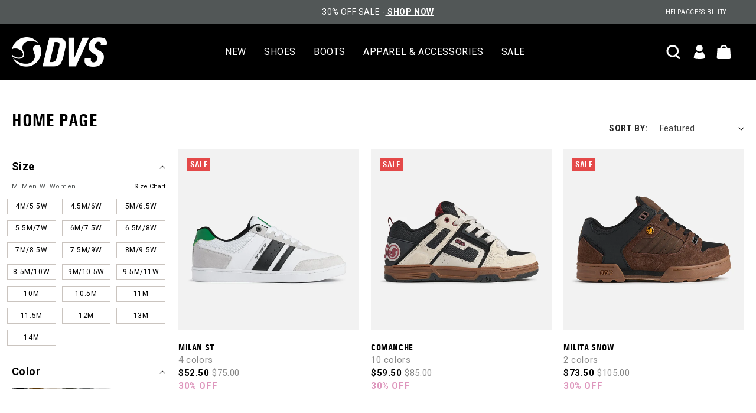

--- FILE ---
content_type: text/html; charset=utf-8
request_url: https://dvsshoes.com/collections/frontpage?okeReviewsNextUrl=https%253A%252F%252F5i27ysv3j8.execute-api.us-west-2.amazonaws.com%252Fprod%252Fstores%252Ffbe66049-8eeb-47ee-8742-9c42a4f8140f%252Fproducts%252Fshopify-8730710311187%252Freviews%253Flimit%253D5%2526orderBy%253Drating%252520desc%2526lastEvaluated%253D%25257B%252522subscriberId_collectionId%252522%25253A%252522fbe66049-8eeb-47ee-8742-9c42a4f8140f%25253A99b4ed57-106d-4231-bba5-3d6b3b62694b%252522%25252C%252522reviewId%252522%25253A%252522e545dee8-762a-4df2-a878-a2b25b995232%252522%25252C%252522_rating_dateCreated%252522%25253A%2525225%25253A2024-04-25T21%25253A02%25253A23.498Z%252522%25257D&okeReviewsPageNum=2
body_size: 66496
content:
<!doctype html>
<html class="js" lang="en">
  <head>
    <meta charset="utf-8">
    <meta http-equiv="X-UA-Compatible" content="IE=edge">
    <meta name="viewport" content="width=device-width,initial-scale=1">
    <meta name="theme-color" content="">
    <link rel="canonical" href="https://dvsshoes.com/collections/frontpage">
    <!-- Elevate - Manual Setup 12/29/25 --><script>
      const environment = { 
        rootUrl: '/', 
        themeId: 180659716371, 
        themeRole: 'main', 
        activeCurrency: 'USD', 
        template: { 
          suffix: '', 
          type: 'collection' 
        }, 
        isThemePreview: false 
      };
      try { 
        window.eab_data = { 
          selectors: {"settings":{"excludeOutliers":true,"enableOrderTagging":true,"pausedSubscription":false,"excludeGoogleTraffic":true,"disableNoteAttributes":false,"enableSplitUrlConflictCheck":true},"selectorsV2":[]} || {}, 
          allTests: {"916fbacc-a290-452d-bdca-24ad52911b56":{"23415":{"variationName":"Control","trafficPercentage":50,"isDone":false,"isControl":true},"23416":{"variationName":"Variation 1","trafficPercentage":50,"isDone":false},"data":{"name":"Flat Rate Shipping ","isLive":true,"settings":{"afterDiscounts":true,"reviewCompleted":"false","reviewRequested":"true"},"type":"SHIPPING","filters":[{"conditions":[{"type":"country","values":["US"],"operator":"includes"}]}],"isPersonalization":false,"shippingZones":{"countriesToInclude":["US"],"countriesToExclude":[]}}}} || {}, 
          currencyFormat: "${{amount}} USD", 
          environment: environment 
        }; 
      } catch(error) { 
        console.log(error); 
        window.eab_data = { 
          selectors: {}, 
          allTests: {}, 
          currencyFormat: "${{amount}} USD", 
          environment: environment 
        }; 
      }
    </script>
    <script data-cfasync='false' class='eab-redirect-script'>
!function(){function e(){var e=r("eabUserId");const t=J(),n=H();if(!e&&(t||n)){e=function(){try{if(window.crypto&&window.crypto.getRandomValues){const e=new Uint8Array(16);window.crypto.getRandomValues(e),e[6]=15&e[6]|64,e[8]=63&e[8]|128;const t=Array.from(e).map((e=>e.toString(16).padStart(2,"0")));return[t.slice(0,4).join(""),t.slice(4,6).join(""),t.slice(6,8).join(""),t.slice(8,10).join(""),t.slice(10,16).join("")].join("-")}}catch(e){console.log("Crypto UUID generation failed, falling back to Math.random()",e)}return"xxxxxxxx-xxxx-4xxx-yxxx-xxxxxxxxxxxx".replace(/[xy]/g,(function(e){const t=16*Math.random()|0;return("x"===e?t:3&t|8).toString(16)}))}();var a=new Date;a.setFullYear(a.getFullYear()+1);var i="; expires="+a.toUTCString();document.cookie="eabUserId="+e+i+"; path=/"}}function t(e,t){var r=new Date;r.setTime(r.getTime()+31536e6);var n="; expires="+r.toUTCString();document.cookie=e+"="+(t||"")+n+"; path=/"}function r(e){for(var t=e+"=",r=document.cookie.split(";"),n=0;n<r.length;n++){for(var a=r[n];" "==a.charAt(0);)a=a.substring(1,a.length);if(0==a.indexOf(t))return a.substring(t.length,a.length)}return null}function n(e){var t=r(e);if(t)try{return JSON.parse(t)}catch(e){return console.error("Error parsing JSON from cookie ",e),null}return{}}function a(e){return sessionStorage.getItem(e)}function i(e){var t={};return e.replace(/[?&]+([^=&]+)=([^&]*)/gi,(function(e,r,n){t[r]=n})),t}function o(e){if(!e||!e.trim())return"";const t=e.trim();try{const e=t.replace(/^https?:\/\//,""),r=`https://${e}`.replace(/\/+$/,""),n=new URL(r);return n.hostname.startsWith("www.")&&(n.hostname=n.hostname.substring(4)),n.toString().replace(/\/+$/,"")}catch(r){console.warn("URL parsing failed for:",e,r);return`https://${t.replace(/^https?:\/\//,"")}`.replace(/\/+$/,"")}}const s=window?.Shopify,c=window?.eab_data?.environment,l=s&&s?.routes?.root&&"/"!==s?.routes?.root?s?.routes?.root?.toLowerCase():"",d=c?.rootUrl&&"/"!==c.rootUrl?c.rootUrl.endsWith("/")?c.rootUrl.toLowerCase():(c.rootUrl+"/").toLowerCase():l;function u(){var e=window.location.pathname;d&&e.startsWith(d)&&(e=e.slice(d.length));const t=d.replace(/^\/|\/$/g,"");return t&&e.startsWith(`/${t}`)&&(e=e.slice(t.length+1)),"/"===e||"/index"===e||""===e?"index":/products\//.test(e)?"product":/collections\//.test(e)?"collection":/pages\//.test(e)?"page":e.endsWith("/cart")?"cart":e.endsWith("/search")?"search":"unknown"}localStorage.setItem("eabRootRoute",d||l);var f=window&&window.eab_data?window.eab_data.allTests:{};const p=window&&window.eab_data&&window.eab_data.selectors?window.eab_data.selectors.settings:{};var h=window.location.search,m=window.location.href,g=i(h);const w=g.abtid||sessionStorage.getItem("abtid");g.abtid&&sessionStorage.setItem("abtid",g.abtid);var b={};for(var v in f)if(f[v]){var y=f[v];"settings"!==v&&(v===w||v!==w&&y&&y.data&&y.data.isLive)&&(b[v]=y)}for(var U in b){var P=b[U];if(P.data&&"PRODUCT_GROUP"===P.data.type&&!P.data.isV2){var T={data:P.data},I={};for(var _ in P)if("data"!==_&&P[_]){var S=P[_],O=S.groupVariationId;I[O]||(I[O]={groupVariationId:O,variationName:S.variationName,trafficPercentage:S.trafficPercentage,isControl:S.isControl,isDone:S.isDone,products:[]}),I[O].products.push({id:S.id,variationId:_,handle:S.handle,groupId:S.groupId,link:S.link,productTitle:S.productTitle,price:S.price,productVariants:S.productVariants,prices:S.prices,originalProductHandle:S.originalProductHandle})}for(var R in I)I[R].products.forEach((e=>{e.variationId&&(T[e.variationId]=I[R])}));b[U]=T}}var k,C=n("ABTL")||{},L=((k=a("ABAV"))?JSON.parse(k):null)||{},E=a("eabReferrer"),x=a("eabEntry"),A=n("ABAU")||{};"string"==typeof E||sessionStorage.setItem("eabReferrer",document.referrer),null===x&&sessionStorage.setItem("eabEntry",m);var N=n("eabExcludedTests")||{},D=m.split("?")[0],j=i(m)||"";function $(e){var t,r=o(D),n=decodeURIComponent(r),a=C[e],i=b[e]?.[a]?.groupVariationId,s=b[e];const c=!s.data.isV2,l=window?.__st?.rid;for(var d in s)if(s[d]&&"data"!==d){var u=s[d];if(u.products&&Array.isArray(u.products))for(var f=0;f<u.products.length;f++){var p=u.products[f],h=p.link,m=p.handle,g=Number(p.id);if(h===n||n.endsWith(`products/${m}`)||g===l){t=p;break}}if(t)break}if(!t)return{};for(var w in s)if(s[w]&&"data"!==w){var v=s[w];if(v.products&&Array.isArray(v.products))for(var y=0;y<v.products.length;y++){var U=v.products[y];if(U.groupId===t.groupId&&v.groupVariationId===i)return{...U,variationId:c?U.variationId:w,groupVariationId:v.groupVariationId,variationName:v.variationName}}}return{}}function V(e){var r=C[e];const a=b[e].data.type;var i;b[e][r]||(r=function(e){for(var r=Object.keys(b[e]),n="0",a=0;a<r.length;a++){var i=r[a];if(b[e][i]&&"data"!==i&&!b[e][i].isDone){n=i,C[e]=n,t("ABTL",JSON.stringify(C)),L[e]=!1,A[e]=!1;break}}return n}(e)),"PRODUCT_GROUP"===a&&(i=$(e)),"PRODUCT_GROUP"!==a||b[e].data.isV2?A[e]||(A[e]=!0,t("ABAU",JSON.stringify(A))):(A[e]?A[e][i.variationId]||(A[e][i.variationId]=!0):A[e]={[i.variationId]:!0},t("ABAU",JSON.stringify(A)));var s=r,l=L[e];if("PRODUCT_GROUP"===a&&(s=i.variationId,l=L[i.variationId]),l||("PRODUCT_GROUP"===a?L[s]=!0:L[e]=!0,function(e,t){sessionStorage.setItem(e,JSON.stringify(t))}("ABAV",L)),"THEME"!==a){if("PRICE_PLUS"!==a&&"CONTENT"!==a&&"PRODUCT_TIME"!==a&&"PRODUCT_IMAGE"!==a&&"CHECKOUT"!==a&&"SHIPPING"!==a){var f=function(e,t){var r=b[e].data.type,n=b[e][t].isControl,a=m.split("?")[0],i=m.includes("?")?m.split("?")[1].split("&"):[],o=window.location.origin,s=d&&"/"!==d?d:"/";i=z(i,"abtr","true");var c,l=b[e][t];if("PRODUCT_GROUP"===r){c=o+s+"products/"+$(e).handle}else{if("PAGE"===r)return n||(i=z(i,"view",l.templateID)),a+"?"+i.join("&");{const e=o+s+"products/"+l.handle,t="SPLIT_URL"===r?l.splitUrlTestLinks?.[0]||l.link:l.templateID;c="PRODUCT"===r?e:t}}if("SPLIT_URL"===r){var u=new URL(c);if(u.search)i=function(e,t){const r={};return e.forEach((e=>{const[t,n]=e.split("=");r[t]=n})),t.forEach((e=>{const[t,n]=e.split("=");r[t]=n})),Object.entries(r).map((([e,t])=>`${e}=${t}`))}(i,u.search.substring(1).split("&"));if(!u.pathname.startsWith(s)){const e=u.pathname.startsWith("/")?u.pathname.substring(1):u.pathname,t=s.endsWith("/")?s.slice(0,-1):s;c=`${u.origin}${t}/${e}${u.hash}`}c=c.split("?")[0]}return c+(i.length?"?"+i.join("&"):"")}(e,r);!function(e,r,a){var i=u();const s=b[e].data;var c=s.type,l=o(m.split("?")[0]),d=o(a.split("?")[0]);const f=s?.settings?.checkVariant||!1;var p=g.view?g.view:"",h=b[e][r].templateID,w=l!==d,v=p!==h,y="PAGE"===c&&i===s.page,U="PRODUCT"===c||"SPLIT_URL"===c||"PRODUCT_GROUP"===c;U&&!f&&(a=function(e){try{const t=new URL(e);return t.searchParams.delete("variant"),t.toString()}catch(t){return console.error("Invalid URL provided:",t),e}}(a));"SPLIT_URL"===c&&(w=function({newUrl:e,testID:r,testVar:a}){try{const e=b[r].data,i=e?.redirectBehavior;if("redirectOnlyControlUrl"===i){if(b[r][a].isControl)return!1}if("redirectOnceControlUrlOnly"===i||"redirectOnce"===i){const e="eabRedirectedTests",o=n(e)||{};if(o[r])return!1;if(o[r]=!0,t(e,JSON.stringify(o)),"redirectOnceControlUrlOnly"===i){if(b[r][a].isControl)return!1}}const s=b[r][a];let c=[];if(s.splitUrlTestLinks&&s.splitUrlTestLinks.length>0?c=s.splitUrlTestLinks:s.link&&(c=[s.link]),c.length>0){const t=e?.settings?.checkVariant||!1,r=new URL(m),n=r.searchParams,a=o(r.origin+r.pathname);for(const e of c){const r=new URL(e),i=r.searchParams;if(a===o(r.origin+r.pathname)){let e=!0;for(const[r,a]of i.entries()){if("abtr"===r||"variant"===r&&!t)continue;if(n.get(r)!==a){e=!1;break}}if(e)return!1}}return!0}return!1}catch(t){return console.error("Error comparing split URLs:",t),o(m.split("?")[0])!==o(e.split("?")[0])}}({newUrl:a,testID:e,testVar:r}));(U&&w||y&&v)&&(window.location.href=a)}(e,r,f)}}else!function(e,r){var a=b[e][r],i=a.themeId,o=c?.themeId||window?.Shopify?.theme?.id;if(!i)return;const s=function(e){const t=n("eabThemeTests")||{};return Object.prototype.hasOwnProperty.call(t,e)}(e);s||function(e){const r=n("eabThemeTests")||{};r[e]=Date.now(),t("eabThemeTests",JSON.stringify(r))}(e);if(o===i)return;const l=new URL(window.location.toString());a.isControl?(l.searchParams.set("preview_theme_id",""),l.searchParams.set("_eab","1"),l.searchParams.delete("view"),l.searchParams.delete("_ab"),l.searchParams.delete("_fd"),l.searchParams.delete("_sc")):(l.searchParams.set("preview_theme_id",i.toString()),l.searchParams.set("_ab","0"),l.searchParams.set("_fd","0"),l.searchParams.set("_sc","1"),l.searchParams.delete("view"));t("eabThemeTest",e),window.location.assign(l.toString())}(e,r)}function G(e,t){for(var r=0;r<e.length;r++)if(t(e[r]))return r;return e.length-1}function J(){const e=navigator.userAgent||navigator.vendor||window.opera;return/((?:fban\/fbios|fb_iab\/fb4a)(?!.+fbav)|;fbav\/([\w\.]+);)/i.test(e)}function H(){const e=navigator.userAgent||navigator.vendor||window.opera;return/(instagram)[\/ ]([-\w\.]+)/i.test(e)}function M(){const e=a("eabEntry")||window.location.href;let t;try{t=new URLSearchParams(new URL(e).search)}catch{t=new URLSearchParams}const r=a("eabReferrer"),n=("string"==typeof r?r:document.referrer||"").toLowerCase(),i=n?new URL(n).hostname.replace("www.",""):"",o=new URL(window.location.href).hostname,s=J(),c=H(),l=function(){const e=navigator.userAgent||navigator.vendor||window.opera;return/musical_ly/i.test(e)}(),d=function(){const e=navigator.userAgent||navigator.vendor||window.opera;return/(pinterest)[\/ ]([-\w\.]+)/i.test(e)}();return s||["facebook.com","fb.com","fb.me","m.facebook.com","l.facebook.com","lm.facebook.com"].includes(i)?"facebook":c||i.includes("instagram")?"instagram":l||["tiktok.com","pangleglobal.com","ads.tiktok.com"].includes(i)?"tiktok":"pinterest"===t.get("utm_source")?.toLowerCase()||"pinterest_ads"===t.get("utm_source")?.toLowerCase()||d||i.includes("pinterest")||"pin.it"===i||t.has("epik")?"pinterest":t.has("gclid")||i.includes("google")?"google":n&&o!==i?"other":"direct"}function B(e){const t=a("eabEntry")||window.location.href;if(t)try{return new URLSearchParams(new URL(t).search).get(e)}catch{return null}return null}function W(e){const{type:t,operator:n,values:i,parameter:o}=e;let s;switch(t){case"country":s=r("localization");break;case"device":s=function(){const e=navigator.userAgent||navigator.vendor||window.opera||"",t=e.toLowerCase();return/windows nt.*tablet pc|pixelbook/i.test(e)||/(?:macintosh|windows nt|win(?:95|98)|linux x86_64)/i.test(e)&&!/android|mobile|tablet|ipad|iphone|ipod/i.test(t)?"desktop":/ipad|playbook|tablet|kindle|nexus (7|10)|xoom|sm-t\d+|galaxy tab|tb-\d+|tb\d+[a-z]+|lenovo.*tb|dtab|ideatab|mediapad|matepad|honor.*pad|pad\s+\d+|mi\s+pad|redmi.*pad|xiaomi.*pad|oppo.*pad|oneplus.*pad|opd\d+|tcl.*tab|9\d{3}[a-z]|kobo|archos.*5(?!\d)|ereader|droipad/i.test(e)||/android(?!.*mobile)/i.test(t)&&!/dalvik.*miui|pocophone|mi\s+mix|edge\s+\d+|sm-g9\d+|pixel\s+\d|pixel\s+fold|advan\s+\d{4}/i.test(e)?"tablet":/android.+mobile|iphone|ipod|windows phone|blackberry|mobile|phone|kaios/i.test(t)||/^mobile;/i.test(e)||/dalvik.*miui|pocophone|mi\s+mix|pixel\s+\d|pixel\s+fold/i.test(e)?"mobile":"desktop"}();break;case"source":s=M();break;case"utm":s=B(o);break;case"visitor":s="true"===sessionStorage.getItem("eabIsFirstVisit")?"first_time":"repeat";break;case"utm_source":case"utm_medium":case"utm_campaign":case"utm_content":s=B(t);break;case"url_string":s=window.location.href;break;case"referring_domain":try{const e=a("eabReferrer"),t="string"==typeof e?e:document.referrer||"";if(t){s=new URL(t).hostname.replace("www.","")}else s="direct"}catch(e){console.error("Error parsing referrer:",e),s="unknown"}break;case"entry_page":s=a("eabEntry");break;case"page":case"redirectUrls":s=window.location.pathname;break;default:return!1}switch(n){case"equals":return i===s;case"includes":return Array.isArray(i)&&i.includes(s);case"not_equals":return i!==s;case"not_includes":return Array.isArray(i)&&!i?.includes(s);case"contains":return!!s&&s.includes(i);case"not_contains":return!s||!s.includes(i);case"startsWith":return!!s&&s.startsWith(i);case"ends_with":return!!s&&s.endsWith(i);default:return!1}}function q(e){return e.some((e=>e.type?"AND"===e.type?e.conditions.every(W):"OR"===e.type&&e.conditions.some(W):e.conditions.every(W)))}g.eabUserPreview&&t("eabUserPreview","true");var F=function(e){try{var a={};for(var i in C)C[i]&&(a[i]=C[i]);let w=((e,t)=>{let r=!1,n=!1;e.forEach((e=>{const t=b[e];t&&("number"==typeof t.data?.testTrafficPercentage?r=!0:n=!0)}));const a=[],i=[],o=[];let s=0;if(t.forEach((e=>{const t=b[e],r=t.data?.testTrafficPercentage;"number"==typeof r?(a.push(e),s+=r,i.push(s)):o.push(e)})),r)return[];if(n)return o;const c=s,l=Math.max(0,100-c);s+=l,i.push(s);const d=Math.random()*s;var u=G(i,(function(e){return d<e}));return u!==i.length-1&&a[u]?[a[u]]:o})(Object.keys(a),e);for(var o=0;o<w.length;o++){var s=w[o],c=b[s];const e=c.data?.filters||[];if(e?.length>0){if(!q(e))continue}if("SHIPPING"===c.data.type){const e=c.data.shippingZones,t=e.countriesToInclude||[],n=e.countriesToExclude||[],a=r("localization")||localStorage.getItem("eabCountryCode");let i=!1;if(i=t.length>0?t.includes(a)&&!n.includes(a):!n.includes(a),!i)continue}var l=Object.keys(c).filter((function(e){return"data"!==e&&!c[e].isDone}));if("PRODUCT_GROUP"===s.type){let e={};l=l.filter((function(t){const r=c[t].groupVariationId;return!e[r]&&(e[r]=!0,!0)}))}if(l.length)if(c.data.isPersonalization){var d=l.find((function(e){return!c[e].isControl}));d&&(a[s]=d)}else{var u=!0;for(let e=0;e<l.length;e++)if("number"!=typeof c[l[e]].trafficPercentage){u=!1;break}var f=[],p=0;if(u)for(let e=0;e<l.length;e++){p+=c[l[e]].trafficPercentage,f.push(p)}else{var h=100/l.length;for(let e=0;e<l.length;e++)p+=h,f.push(p)}var m=Math.random()*p,g=l[G(f,(function(e){return m<e}))];a[s]=g}}t("ABTL",JSON.stringify(a)),C=n("ABTL")||{}}catch(e){console.error("Error in handleDecideTests",e)}};function z(e,t,r){let n=!1;const a=encodeURIComponent(r);return e=e.map((e=>{const[r]=e.split("=");return r===t?(n=!0,`${t}=${a}`):e})),n||e.push(`${t}=${a}`),e}function K(){(g.eabUserId&&t("eabUserId",g.eabUserId),g.eab_tests)&&(decodeURIComponent(g.eab_tests).split("~").forEach((function(e){!function(e){var t=e.split("_"),r=t[0],n=t[1],a="1"===t[2];for(var i in f)if(f[i]&&i.slice(-5)===r){C[i]=n,a&&(A[i]=!0);break}}(e)})),t("ABTL",JSON.stringify(C)),t("ABAU",JSON.stringify(A)))}function X(e){for(var t=e.split("?")[0];"/"===t.charAt(t.length-1);)t=t.slice(0,-1);var r=t.split("/");return r[r.length-1]}function Y(){var e=o(D),t=d?e.replace(d,"/"):e;const r=window?.__st?.rid;for(var n in b)if(b[n]&&C[n]){var a=b[n],i=a.data.type;if("PRODUCT_IMAGE"!==i&&"PRODUCT_TIME"!==i&&"CONTENT"!==i&&"SHIPPING"!==i&&"PRICE_PLUS"!==i&&"CHECKOUT"!==i){if("PAGE"===i){if(u()!==a.data.page)continue;if(a.data.testProducts){var s=X(e),l=decodeURIComponent(s),f=r?.toString();if(Array.isArray(a.data.testProducts)&&a.data.testProducts.includes(l)||Array.isArray(a.data.productIds)&&a.data.productIds.includes(f))return n}else if(a.data.collections){const t=X(e);if(a.data.collections.includes(t))return n}else{if(!a.data.testPages)return n;{const t=X(e),r=decodeURIComponent(t);if(Array.isArray(a.data.testPages)&&a.data.testPages.includes(r))return n}}}if("PRODUCT"===i||"PRODUCT_GROUP"===i){if(a.data?.filters?.length>0){if(a.data.filters.some((e=>e?.conditions?.some((e=>"redirectUrls"===e.type))))){if(q(a.data.filters))return n;continue}}if("PRODUCT_GROUP"===i){const e=$(n);if(e&&e.variationId)return n}else{const t=decodeURIComponent(e);for(var p in a){if(!a[p]||"data"===p)continue;if(a[p].link===t)return n;const e=a[p].handle;if(t.endsWith(`products/${e}`))return n;if(Number(a[p].id)===r)return n}}}if("SPLIT_URL"===i){const r="redirectOnlyControlUrl"===a.data?.redirectBehavior,i="redirectOnceControlUrlOnly"===a.data?.redirectBehavior,s=a.data?.settings?.checkVariant||!1;for(let c in a){if(!a[c]||"data"===c)continue;if((r||i)&&!a[c].isControl)continue;let l=[];a[c].splitUrlTestLinks&&a[c].splitUrlTestLinks.length>0?l=a[c].splitUrlTestLinks:a[c].link&&(l=[a[c].link]);for(let r of l){let a=o(r);if(a.includes("?")){const[r,i]=a.split("?");let o;o=d?t.split("?")[0]:e.split("?")[0];const c=new URL(m).searchParams,l=r===o;let u=!0;const f=new URLSearchParams(`?${i}`);for(const[e,t]of f.entries()){if("variant"===e&&!s)continue;if("abtr"===e)continue;const r=c.get(e);if(""===t&&""===r)continue;const n=decodeURIComponent(t||"");if(decodeURIComponent(r||"")!==n){u=!1;break}}if(l&&u)return n}else if(d){if(a===t)return n}else if(a===e)return n}}}if("THEME"===i){const e=ce(),t=c?.themeId||window?.Shopify?.theme?.id;for(const r in a){if(!a[r]||"data"===r)continue;const i=a[r].themeId;if(i===t)return n;if(e===i)return n}}}}return null}function Z(e,t){if(t.startsWith("*")&&t.endsWith("*")){const r=t.slice(1,-1);return e.includes(r)}if(t.startsWith("*")){const r=t.slice(1);return e.endsWith(r)}return t===e||"*"===t}function Q(){const e=J(),t=H();("fbclid"in g||e||t)&&function(){var e=n("ABTL"),t=r("eabUserId"),a=Object.keys(e).map((function(t){var r=t.length>=5?t.slice(-5):t,n=A[t]?"1":"0";return r+"_"+e[t]+"_"+n})).join("~"),i=new URL(m),o=new URLSearchParams(i.search);o.set("eab_tests",a),t&&o.set("eabUserId",t),i.search=o.toString(),window.history.replaceState({},"",i.toString())}()}function ee(){if(p?.disableNoteAttributes)return void function(){var e=new XMLHttpRequest;e.open("GET","/cart.js"),e.setRequestHeader("Content-Type","application/json"),e.onreadystatechange=function(){if(4===e.readyState&&200===e.status){const t=JSON.parse(e.responseText).attributes||{};(t._eabTestsList||t._eabUserId||t._eabList||t._eabPreviewTest)&&function(){var e=new XMLHttpRequest;e.open("POST","/cart/update.js"),e.setRequestHeader("Content-Type","application/json"),e.onreadystatechange=function(){4===e.readyState&&200===e.status?console.log("Successfully cleaned up note attributes"):4===e.readyState&&200!==e.status&&console.log("Error cleaning up note attributes")};const t={_eabTestsList:null,_eabUserId:null,_eabList:null,_eabPreviewTest:null};e.send(JSON.stringify({attributes:t}))}()}},e.send()}();var e=new XMLHttpRequest;e.open("POST","/cart/update.js"),e.setRequestHeader("Content-Type","application/json"),e.onreadystatechange=function(){4===e.readyState&&200===e.status?console.log("success"):4===e.readyState&&200!==e.status&&console.log("Error getting cart data")};var t={};for(var n in b)A[n]&&(t[n]=C[n]);var a=r("eabUserId"),i="true"===r("eabUserPreview");let o={_eabTestsList:JSON.stringify(t),_eabUserId:a,_eabList:JSON.stringify(C),_eabPreviewTest:i&&w?w:null};e.send(JSON.stringify({attributes:o}))}function te(e,t){const r=document.createElement("input");return r.type="hidden",r.name=e,r.value=t,r}function re(){if("true"===r("eabUserPreview"))return!1;if(!(window.location.search.includes("preview_theme_id")||window.location.hostname.includes("shopifypreview.com")||c&&"main"!==c.themeRole||window?.Shopify&&window?.Shopify?.theme&&"main"!==window?.Shopify?.theme?.role))return!1;const e=ce(),t=C&&Object.keys(C).some((t=>{const r=f[t],n=C[t];return"THEME"===r?.data?.type&&r?.data?.isLive&&r[n]?.themeId===e}));if(t)return se(),!1;{const e=n("eabThemeTests")||{},t=Object.keys(e).some((e=>C&&Object.prototype.hasOwnProperty.call(C,e)));return!!t&&(function(){const e=new URL(window.location.toString());e.searchParams.set("preview_theme_id",""),e.searchParams.set("_eab","1"),window.location.replace(e.toString())}(),!0)}}var ne=-1!==window.location.hostname.indexOf("shopifypreview.com");const ae=(navigator.userAgent||"").toLowerCase(),ie=["googlebot","adsbot","headlesschrome","bingbot","storebot","facebookexternalhit","sebot-wa","amazonproductbot","claudebot","yandexbot","applebot","searchbot","inspectiontool","crawler"].some((e=>ae.includes(e)));var oe="true"===g.elevate_preview;function se(){const e=Object.entries(C).some((([e,t])=>{const r=f[e];return r&&r.data&&"THEME"===r.data.type&&!r[t]?.isControl}));e&&function(e,t=1e4){return new Promise(((r,n)=>{const a=document.querySelector(e);if(a)return void r(a);const i=new MutationObserver((()=>{const t=document.querySelector(e);if(t)return i.disconnect(),void r(t)}));i.observe(document.documentElement,{childList:!0,subtree:!0}),setTimeout((()=>{i.disconnect(),n(new Error(`Element with selector "${e}" not found within ${t}ms`))}),t)}))}("#PBarNextFrameWrapper",1e4).then((e=>e.remove())).catch((e=>console.error(e)))}function ce(){const e=new URLSearchParams(window.location.search).get("preview_theme_id");return e?parseInt(e):c?.themeId||window?.Shopify?.theme?.id||null}ne||oe||ie||(se(),function(){try{if(re())return;if(e(),localStorage.getItem("eabFirstTimeVisit")||(sessionStorage.setItem("eabIsFirstVisit","true"),localStorage.setItem("eabFirstTimeVisit",(new Date).valueOf().toString())),b&&0===Object.keys(b).length)return;!function(){try{if(g&&(g.eab_tests||g.eabUserId)&&K(),g&&g.gclid){var e=Y();if(!e)return;var r="PRODUCT"===b[e].data.type||"PRODUCT_GROUP"===b[e].data.type||"PRICE_PLUS"===b[e].data.type;const n=p?.excludeGoogleTraffic??!0;e&&!A[e]&&r&&n&&(N[e]=!0,t("eabExcludedTests",JSON.stringify(N)))}}catch(e){console.log("Err url params",e)}}();var a=function(){var e=[];for(var t in b)C&&C[t]||N[t]||e.push(t);return e}();a.length>0&&F(a);var i=Y();i&&!("abtr"in j)&&!0!==N[i]&&V(i),Q(),function(){try{if(!p?.trackRT)return;const e=n("ABRT")||{};let r=!1;const a={};for(const e in b)if(b[e]){a[e]={name:b[e].data?.name||"Unknown Test",variants:{}};for(const t in b[e]){if("data"===t||!b[e][t])continue;const r=b[e][t].variationName||`Variation ${t}`;a[e].variants[t]=r}}r=JSON.stringify(e)!==JSON.stringify(a),r&&t("ABRT",JSON.stringify(a))}catch(e){console.error("Error in trackRunningTests:",e)}}(),window.addEventListener("load",(function(){!function(){const e=Object.keys(b).filter((e=>"SHIPPING"===b[e].data.type));if(0===e?.length||!e)return;const t=document.querySelectorAll('form[action$="/cart/add"]'),n=r("eabUserId");let a=[];for(let t=0;t<e.length;t++){const r=e[t];let n;if(C[r])n=C[r],a.push(n);else{let e=null;for(let t in b[r])if("data"!==t&&b[r][t].isControl){e=t;break}e&&a.push(e)}}const i=a.join(",");t.forEach((t=>{t.querySelector('input[name="properties[_eabVisitorId]"]')||t.appendChild(te("properties[_eabVisitorId]",n));let r=t.querySelector('input[name="properties[_eabShippingTests]"]');e.length>0?r?r.value=i:t.appendChild(te("properties[_eabShippingTests]",i)):r&&t.removeChild(r)})),fetch("/cart.js").then((e=>e.json())).then((async t=>{for(let r=0;r<t.items.length;r++){const a=t.items[r],o=a.key;let s=!1,c={...a.properties};if(e.length>0&&(c._eabVisitorId&&c._eabVisitorId===n||(c._eabVisitorId=n,s=!0)),e.length>0)if(c._eabShippingTests){let t=c._eabShippingTests.split(","),r=t.some((t=>!e.includes(t)))||e.some((e=>!t.includes(e)));r&&(c._eabShippingTests=i,s=!0)}else c._eabShippingTests=i,s=!0;else c._eabShippingTests&&(delete c._eabShippingTests,s=!0);if(s){const e={id:o,properties:c,quantity:a.quantity};await fetch("/cart/change.js",{method:"POST",headers:{"Content-Type":"application/json"},body:JSON.stringify(e)}).then((e=>{if(!e.ok)throw new Error(`Failed to update item on line ${o}`);return e.json()})).then((e=>{console.log(`Successfully updated item on line ${o}`)})).catch((e=>{console.error("Error updating cart item:",e)}))}}})).catch((e=>{console.error("Error fetching cart:",e)}))}()})),function(){let e=!1;for(const t in b){if(!C[t]||N[t]||A[t])continue;const r=b[t].data.type;if("PRODUCT_IMAGE"===r||"PRODUCT_TIME"===r||"CONTENT"===r||"PRICE_PLUS"===r||"CHECKOUT"===r||"CUSTOM_CODE"===r||"SHIPPING"===r){if("PRICE_PLUS"===r){const e=c?.activeCurrency||window?.Shopify?.currency?.active;if(!(b[t].data.currencies||[]).includes(e))continue}if("CONTENT"===r||"CUSTOM_CODE"===r){const e=b[t].data.pathnames||[],r=window.location.pathname;if(!e.length)continue;const n=b[t].data.excludePathnames||[];if(n.length&&n.some((e=>Z(r,e))))continue;if(!e.some((e=>Z(r,e))))continue}A[t]=!0,e=!0}}e&&t("ABAU",JSON.stringify(A))}(),ee(),o=window?.__st?.rid,o?localStorage.setItem("eabProductPageId",o):localStorage.removeItem("eabProductPageId")}catch(e){console.error("eabos",e)}var o}()),window.addEventListener("load",(function(){if(function(e,t){let r=new URL(window.location.href),n=e[`${r.pathname}::${r.searchParams.get("view")||""}`];n&&t(r.toString(),n)}(function(){const e={},t=window.location.origin,r=window?.eab_data?.allTests||{};return Object.keys(r).forEach((n=>{if("settings"===n)return;const a=r[n],{isLive:i,type:o,page:s}=a.data;i&&Object.keys(a).forEach((r=>{if("data"===r)return;let i=[];if(a[r].splitUrlTestLinks?.length>0?i=a[r].splitUrlTestLinks:a[r].link&&(i=[a[r].link]),"PAGE"===o&&0===i.length){let e;switch(s){case"index":e=`${t}/`;break;case"collection":e=`${t}/collections/all`;break;case"product":e=`${t}/products`;break;case"page":e=`${t}/pages`;break;default:e=t}a[r].templateID&&(e+="?view="+a[r].templateID),i=[e]}i.forEach((t=>{if(!t)return;let a=new URL(t),i=a.pathname,o=a.searchParams.get("view")||"";e[`${i}::${o}`]={testId:n,variantId:r,pathname:i,view:o,url:t}}))}))})),e}(),((e,t)=>{var n;n=()=>function(e,t){let n={url:e,...t,country:r("localization")||null};fetch("/apps/elevateab/handle404",{method:"POST",body:JSON.stringify(n)})}(e,t),fetch(e,{method:"HEAD",headers:{"Cache-Control":"no-cache, no-store, must-revalidate",Pragma:"no-cache",Expires:"0"}}).then((e=>{404===e.status&&n()}))})),"true"===r("eabUserPreview")&&w){var e=document.createElement("script");e.src="https://ds0wlyksfn0sb.cloudfront.net/preview_bar.js",e.async=!0,document.head.appendChild(e)}}))}();
</script>

<link rel="icon" type="image/png" href="//dvsshoes.com/cdn/shop/files/favicon_dvs-shoes.png?crop=center&height=32&v=1757534258&width=32"><link rel="preconnect" href="https://fonts.shopifycdn.com" crossorigin><title>
      DVS Skate Shoes | DVS Shoe Company
 &ndash; DVS Shoes</title>

    
      <meta name="description" content="We design a diverse range of performance skate shoes and lifestyle footwear with a focus on originality, quality, and innovation for those who share our passion. See the latest footwear by DVS Shoes.">
    

    

    

<meta property="og:site_name" content="DVS Shoes">
<meta property="og:url" content="https://dvsshoes.com/collections/frontpage">
<meta property="og:title" content="DVS Skate Shoes | DVS Shoe Company">
<meta property="og:type" content="website">
<meta property="og:description" content="We design a diverse range of performance skate shoes and lifestyle footwear with a focus on originality, quality, and innovation for those who share our passion. See the latest footwear by DVS Shoes."><meta property="og:image" content="http://dvsshoes.com/cdn/shop/files/dvslogo_3e733bfd-742c-4d5f-a7d8-3bdd7e792937.jpg?v=1757429398">
  <meta property="og:image:secure_url" content="https://dvsshoes.com/cdn/shop/files/dvslogo_3e733bfd-742c-4d5f-a7d8-3bdd7e792937.jpg?v=1757429398">
  <meta property="og:image:width" content="213">
  <meta property="og:image:height" content="112"><meta name="twitter:site" content="@https://x.com/dvsshoes"><meta name="twitter:card" content="summary_large_image">
<meta name="twitter:title" content="DVS Skate Shoes | DVS Shoe Company">
<meta name="twitter:description" content="We design a diverse range of performance skate shoes and lifestyle footwear with a focus on originality, quality, and innovation for those who share our passion. See the latest footwear by DVS Shoes.">


    <script src="//dvsshoes.com/cdn/shop/t/31/assets/constants.js?v=132983761750457495441757429213" defer="defer"></script>
    <script src="//dvsshoes.com/cdn/shop/t/31/assets/pubsub.js?v=158357773527763999511757429212" defer="defer"></script>
    <script src="//dvsshoes.com/cdn/shop/t/31/assets/global.js?v=76893987950845854881757429213" defer="defer"></script>
    <script src="//dvsshoes.com/cdn/shop/t/31/assets/details-disclosure.js?v=93712215219869602221757429215" defer="defer"></script>
    <script src="//dvsshoes.com/cdn/shop/t/31/assets/details-modal.js?v=81619562663247225111757429215" defer="defer"></script>
    <script src="//dvsshoes.com/cdn/shop/t/31/assets/search-form.js?v=73265111445816803601757429212" defer="defer"></script><script src="//dvsshoes.com/cdn/shop/t/31/assets/animations.js?v=35727322636766993631757429211" defer="defer"></script><script>window.performance && window.performance.mark && window.performance.mark('shopify.content_for_header.start');</script><meta name="google-site-verification" content="I96vJpkgQIZaLEKDEvTDwI-qzPBHL_Qp6IbyOBGRZ2w">
<meta name="facebook-domain-verification" content="pacxbjt9gj2ykoyvqjtow4gkohny1y">
<meta id="shopify-digital-wallet" name="shopify-digital-wallet" content="/81495326995/digital_wallets/dialog">
<meta name="shopify-checkout-api-token" content="29ff8d5550e99f9f1dd27b8a1018b7ed">
<link rel="alternate" type="application/atom+xml" title="Feed" href="/collections/frontpage.atom" />
<link rel="alternate" type="application/json+oembed" href="https://dvsshoes.com/collections/frontpage.oembed">
<script async="async" src="/checkouts/internal/preloads.js?locale=en-US"></script>
<link rel="preconnect" href="https://shop.app" crossorigin="anonymous">
<script async="async" src="https://shop.app/checkouts/internal/preloads.js?locale=en-US&shop_id=81495326995" crossorigin="anonymous"></script>
<script id="apple-pay-shop-capabilities" type="application/json">{"shopId":81495326995,"countryCode":"US","currencyCode":"USD","merchantCapabilities":["supports3DS"],"merchantId":"gid:\/\/shopify\/Shop\/81495326995","merchantName":"DVS Shoes","requiredBillingContactFields":["postalAddress","email","phone"],"requiredShippingContactFields":["postalAddress","email","phone"],"shippingType":"shipping","supportedNetworks":["visa","masterCard","amex","discover","elo","jcb"],"total":{"type":"pending","label":"DVS Shoes","amount":"1.00"},"shopifyPaymentsEnabled":true,"supportsSubscriptions":true}</script>
<script id="shopify-features" type="application/json">{"accessToken":"29ff8d5550e99f9f1dd27b8a1018b7ed","betas":["rich-media-storefront-analytics"],"domain":"dvsshoes.com","predictiveSearch":true,"shopId":81495326995,"locale":"en"}</script>
<script>var Shopify = Shopify || {};
Shopify.shop = "b0dfe6.myshopify.com";
Shopify.locale = "en";
Shopify.currency = {"active":"USD","rate":"1.0"};
Shopify.country = "US";
Shopify.theme = {"name":"dvs2025\/master","id":180659716371,"schema_name":"DVS","schema_version":"15.2.0","theme_store_id":null,"role":"main"};
Shopify.theme.handle = "null";
Shopify.theme.style = {"id":null,"handle":null};
Shopify.cdnHost = "dvsshoes.com/cdn";
Shopify.routes = Shopify.routes || {};
Shopify.routes.root = "/";</script>
<script type="module">!function(o){(o.Shopify=o.Shopify||{}).modules=!0}(window);</script>
<script>!function(o){function n(){var o=[];function n(){o.push(Array.prototype.slice.apply(arguments))}return n.q=o,n}var t=o.Shopify=o.Shopify||{};t.loadFeatures=n(),t.autoloadFeatures=n()}(window);</script>
<script>
  window.ShopifyPay = window.ShopifyPay || {};
  window.ShopifyPay.apiHost = "shop.app\/pay";
  window.ShopifyPay.redirectState = null;
</script>
<script id="shop-js-analytics" type="application/json">{"pageType":"collection"}</script>
<script defer="defer" async type="module" src="//dvsshoes.com/cdn/shopifycloud/shop-js/modules/v2/client.init-shop-cart-sync_BT-GjEfc.en.esm.js"></script>
<script defer="defer" async type="module" src="//dvsshoes.com/cdn/shopifycloud/shop-js/modules/v2/chunk.common_D58fp_Oc.esm.js"></script>
<script defer="defer" async type="module" src="//dvsshoes.com/cdn/shopifycloud/shop-js/modules/v2/chunk.modal_xMitdFEc.esm.js"></script>
<script type="module">
  await import("//dvsshoes.com/cdn/shopifycloud/shop-js/modules/v2/client.init-shop-cart-sync_BT-GjEfc.en.esm.js");
await import("//dvsshoes.com/cdn/shopifycloud/shop-js/modules/v2/chunk.common_D58fp_Oc.esm.js");
await import("//dvsshoes.com/cdn/shopifycloud/shop-js/modules/v2/chunk.modal_xMitdFEc.esm.js");

  window.Shopify.SignInWithShop?.initShopCartSync?.({"fedCMEnabled":true,"windoidEnabled":true});

</script>
<script>
  window.Shopify = window.Shopify || {};
  if (!window.Shopify.featureAssets) window.Shopify.featureAssets = {};
  window.Shopify.featureAssets['shop-js'] = {"shop-cart-sync":["modules/v2/client.shop-cart-sync_DZOKe7Ll.en.esm.js","modules/v2/chunk.common_D58fp_Oc.esm.js","modules/v2/chunk.modal_xMitdFEc.esm.js"],"init-fed-cm":["modules/v2/client.init-fed-cm_B6oLuCjv.en.esm.js","modules/v2/chunk.common_D58fp_Oc.esm.js","modules/v2/chunk.modal_xMitdFEc.esm.js"],"shop-cash-offers":["modules/v2/client.shop-cash-offers_D2sdYoxE.en.esm.js","modules/v2/chunk.common_D58fp_Oc.esm.js","modules/v2/chunk.modal_xMitdFEc.esm.js"],"shop-login-button":["modules/v2/client.shop-login-button_QeVjl5Y3.en.esm.js","modules/v2/chunk.common_D58fp_Oc.esm.js","modules/v2/chunk.modal_xMitdFEc.esm.js"],"pay-button":["modules/v2/client.pay-button_DXTOsIq6.en.esm.js","modules/v2/chunk.common_D58fp_Oc.esm.js","modules/v2/chunk.modal_xMitdFEc.esm.js"],"shop-button":["modules/v2/client.shop-button_DQZHx9pm.en.esm.js","modules/v2/chunk.common_D58fp_Oc.esm.js","modules/v2/chunk.modal_xMitdFEc.esm.js"],"avatar":["modules/v2/client.avatar_BTnouDA3.en.esm.js"],"init-windoid":["modules/v2/client.init-windoid_CR1B-cfM.en.esm.js","modules/v2/chunk.common_D58fp_Oc.esm.js","modules/v2/chunk.modal_xMitdFEc.esm.js"],"init-shop-for-new-customer-accounts":["modules/v2/client.init-shop-for-new-customer-accounts_C_vY_xzh.en.esm.js","modules/v2/client.shop-login-button_QeVjl5Y3.en.esm.js","modules/v2/chunk.common_D58fp_Oc.esm.js","modules/v2/chunk.modal_xMitdFEc.esm.js"],"init-shop-email-lookup-coordinator":["modules/v2/client.init-shop-email-lookup-coordinator_BI7n9ZSv.en.esm.js","modules/v2/chunk.common_D58fp_Oc.esm.js","modules/v2/chunk.modal_xMitdFEc.esm.js"],"init-shop-cart-sync":["modules/v2/client.init-shop-cart-sync_BT-GjEfc.en.esm.js","modules/v2/chunk.common_D58fp_Oc.esm.js","modules/v2/chunk.modal_xMitdFEc.esm.js"],"shop-toast-manager":["modules/v2/client.shop-toast-manager_DiYdP3xc.en.esm.js","modules/v2/chunk.common_D58fp_Oc.esm.js","modules/v2/chunk.modal_xMitdFEc.esm.js"],"init-customer-accounts":["modules/v2/client.init-customer-accounts_D9ZNqS-Q.en.esm.js","modules/v2/client.shop-login-button_QeVjl5Y3.en.esm.js","modules/v2/chunk.common_D58fp_Oc.esm.js","modules/v2/chunk.modal_xMitdFEc.esm.js"],"init-customer-accounts-sign-up":["modules/v2/client.init-customer-accounts-sign-up_iGw4briv.en.esm.js","modules/v2/client.shop-login-button_QeVjl5Y3.en.esm.js","modules/v2/chunk.common_D58fp_Oc.esm.js","modules/v2/chunk.modal_xMitdFEc.esm.js"],"shop-follow-button":["modules/v2/client.shop-follow-button_CqMgW2wH.en.esm.js","modules/v2/chunk.common_D58fp_Oc.esm.js","modules/v2/chunk.modal_xMitdFEc.esm.js"],"checkout-modal":["modules/v2/client.checkout-modal_xHeaAweL.en.esm.js","modules/v2/chunk.common_D58fp_Oc.esm.js","modules/v2/chunk.modal_xMitdFEc.esm.js"],"shop-login":["modules/v2/client.shop-login_D91U-Q7h.en.esm.js","modules/v2/chunk.common_D58fp_Oc.esm.js","modules/v2/chunk.modal_xMitdFEc.esm.js"],"lead-capture":["modules/v2/client.lead-capture_BJmE1dJe.en.esm.js","modules/v2/chunk.common_D58fp_Oc.esm.js","modules/v2/chunk.modal_xMitdFEc.esm.js"],"payment-terms":["modules/v2/client.payment-terms_Ci9AEqFq.en.esm.js","modules/v2/chunk.common_D58fp_Oc.esm.js","modules/v2/chunk.modal_xMitdFEc.esm.js"]};
</script>
<script>(function() {
  var isLoaded = false;
  function asyncLoad() {
    if (isLoaded) return;
    isLoaded = true;
    var urls = ["https:\/\/cdn.logbase.io\/lb-upsell-wrapper.js?shop=b0dfe6.myshopify.com","https:\/\/ds0wlyksfn0sb.cloudfront.net\/elevateab.app.txt?shop=b0dfe6.myshopify.com"];
    for (var i = 0; i < urls.length; i++) {
      var s = document.createElement('script');
      s.type = 'text/javascript';
      s.async = true;
      s.src = urls[i];
      var x = document.getElementsByTagName('script')[0];
      x.parentNode.insertBefore(s, x);
    }
  };
  if(window.attachEvent) {
    window.attachEvent('onload', asyncLoad);
  } else {
    window.addEventListener('load', asyncLoad, false);
  }
})();</script>
<script id="__st">var __st={"a":81495326995,"offset":-18000,"reqid":"86fb3253-95d7-4f49-ae8c-28f24110535d-1769497583","pageurl":"dvsshoes.com\/collections\/frontpage?okeReviewsNextUrl=https%253A%252F%252F5i27ysv3j8.execute-api.us-west-2.amazonaws.com%252Fprod%252Fstores%252Ffbe66049-8eeb-47ee-8742-9c42a4f8140f%252Fproducts%252Fshopify-8730710311187%252Freviews%253Flimit%253D5%2526orderBy%253Drating%252520desc%2526lastEvaluated%253D%25257B%252522subscriberId_collectionId%252522%25253A%252522fbe66049-8eeb-47ee-8742-9c42a4f8140f%25253A99b4ed57-106d-4231-bba5-3d6b3b62694b%252522%25252C%252522reviewId%252522%25253A%252522e545dee8-762a-4df2-a878-a2b25b995232%252522%25252C%252522_rating_dateCreated%252522%25253A%2525225%25253A2024-04-25T21%25253A02%25253A23.498Z%252522%25257D\u0026okeReviewsPageNum=2","u":"21312f31046f","p":"collection","rtyp":"collection","rid":457607119123};</script>
<script>window.ShopifyPaypalV4VisibilityTracking = true;</script>
<script id="captcha-bootstrap">!function(){'use strict';const t='contact',e='account',n='new_comment',o=[[t,t],['blogs',n],['comments',n],[t,'customer']],c=[[e,'customer_login'],[e,'guest_login'],[e,'recover_customer_password'],[e,'create_customer']],r=t=>t.map((([t,e])=>`form[action*='/${t}']:not([data-nocaptcha='true']) input[name='form_type'][value='${e}']`)).join(','),a=t=>()=>t?[...document.querySelectorAll(t)].map((t=>t.form)):[];function s(){const t=[...o],e=r(t);return a(e)}const i='password',u='form_key',d=['recaptcha-v3-token','g-recaptcha-response','h-captcha-response',i],f=()=>{try{return window.sessionStorage}catch{return}},m='__shopify_v',_=t=>t.elements[u];function p(t,e,n=!1){try{const o=window.sessionStorage,c=JSON.parse(o.getItem(e)),{data:r}=function(t){const{data:e,action:n}=t;return t[m]||n?{data:e,action:n}:{data:t,action:n}}(c);for(const[e,n]of Object.entries(r))t.elements[e]&&(t.elements[e].value=n);n&&o.removeItem(e)}catch(o){console.error('form repopulation failed',{error:o})}}const l='form_type',E='cptcha';function T(t){t.dataset[E]=!0}const w=window,h=w.document,L='Shopify',v='ce_forms',y='captcha';let A=!1;((t,e)=>{const n=(g='f06e6c50-85a8-45c8-87d0-21a2b65856fe',I='https://cdn.shopify.com/shopifycloud/storefront-forms-hcaptcha/ce_storefront_forms_captcha_hcaptcha.v1.5.2.iife.js',D={infoText:'Protected by hCaptcha',privacyText:'Privacy',termsText:'Terms'},(t,e,n)=>{const o=w[L][v],c=o.bindForm;if(c)return c(t,g,e,D).then(n);var r;o.q.push([[t,g,e,D],n]),r=I,A||(h.body.append(Object.assign(h.createElement('script'),{id:'captcha-provider',async:!0,src:r})),A=!0)});var g,I,D;w[L]=w[L]||{},w[L][v]=w[L][v]||{},w[L][v].q=[],w[L][y]=w[L][y]||{},w[L][y].protect=function(t,e){n(t,void 0,e),T(t)},Object.freeze(w[L][y]),function(t,e,n,w,h,L){const[v,y,A,g]=function(t,e,n){const i=e?o:[],u=t?c:[],d=[...i,...u],f=r(d),m=r(i),_=r(d.filter((([t,e])=>n.includes(e))));return[a(f),a(m),a(_),s()]}(w,h,L),I=t=>{const e=t.target;return e instanceof HTMLFormElement?e:e&&e.form},D=t=>v().includes(t);t.addEventListener('submit',(t=>{const e=I(t);if(!e)return;const n=D(e)&&!e.dataset.hcaptchaBound&&!e.dataset.recaptchaBound,o=_(e),c=g().includes(e)&&(!o||!o.value);(n||c)&&t.preventDefault(),c&&!n&&(function(t){try{if(!f())return;!function(t){const e=f();if(!e)return;const n=_(t);if(!n)return;const o=n.value;o&&e.removeItem(o)}(t);const e=Array.from(Array(32),(()=>Math.random().toString(36)[2])).join('');!function(t,e){_(t)||t.append(Object.assign(document.createElement('input'),{type:'hidden',name:u})),t.elements[u].value=e}(t,e),function(t,e){const n=f();if(!n)return;const o=[...t.querySelectorAll(`input[type='${i}']`)].map((({name:t})=>t)),c=[...d,...o],r={};for(const[a,s]of new FormData(t).entries())c.includes(a)||(r[a]=s);n.setItem(e,JSON.stringify({[m]:1,action:t.action,data:r}))}(t,e)}catch(e){console.error('failed to persist form',e)}}(e),e.submit())}));const S=(t,e)=>{t&&!t.dataset[E]&&(n(t,e.some((e=>e===t))),T(t))};for(const o of['focusin','change'])t.addEventListener(o,(t=>{const e=I(t);D(e)&&S(e,y())}));const B=e.get('form_key'),M=e.get(l),P=B&&M;t.addEventListener('DOMContentLoaded',(()=>{const t=y();if(P)for(const e of t)e.elements[l].value===M&&p(e,B);[...new Set([...A(),...v().filter((t=>'true'===t.dataset.shopifyCaptcha))])].forEach((e=>S(e,t)))}))}(h,new URLSearchParams(w.location.search),n,t,e,['guest_login'])})(!0,!0)}();</script>
<script integrity="sha256-4kQ18oKyAcykRKYeNunJcIwy7WH5gtpwJnB7kiuLZ1E=" data-source-attribution="shopify.loadfeatures" defer="defer" src="//dvsshoes.com/cdn/shopifycloud/storefront/assets/storefront/load_feature-a0a9edcb.js" crossorigin="anonymous"></script>
<script crossorigin="anonymous" defer="defer" src="//dvsshoes.com/cdn/shopifycloud/storefront/assets/shopify_pay/storefront-65b4c6d7.js?v=20250812"></script>
<script data-source-attribution="shopify.dynamic_checkout.dynamic.init">var Shopify=Shopify||{};Shopify.PaymentButton=Shopify.PaymentButton||{isStorefrontPortableWallets:!0,init:function(){window.Shopify.PaymentButton.init=function(){};var t=document.createElement("script");t.src="https://dvsshoes.com/cdn/shopifycloud/portable-wallets/latest/portable-wallets.en.js",t.type="module",document.head.appendChild(t)}};
</script>
<script data-source-attribution="shopify.dynamic_checkout.buyer_consent">
  function portableWalletsHideBuyerConsent(e){var t=document.getElementById("shopify-buyer-consent"),n=document.getElementById("shopify-subscription-policy-button");t&&n&&(t.classList.add("hidden"),t.setAttribute("aria-hidden","true"),n.removeEventListener("click",e))}function portableWalletsShowBuyerConsent(e){var t=document.getElementById("shopify-buyer-consent"),n=document.getElementById("shopify-subscription-policy-button");t&&n&&(t.classList.remove("hidden"),t.removeAttribute("aria-hidden"),n.addEventListener("click",e))}window.Shopify?.PaymentButton&&(window.Shopify.PaymentButton.hideBuyerConsent=portableWalletsHideBuyerConsent,window.Shopify.PaymentButton.showBuyerConsent=portableWalletsShowBuyerConsent);
</script>
<script data-source-attribution="shopify.dynamic_checkout.cart.bootstrap">document.addEventListener("DOMContentLoaded",(function(){function t(){return document.querySelector("shopify-accelerated-checkout-cart, shopify-accelerated-checkout")}if(t())Shopify.PaymentButton.init();else{new MutationObserver((function(e,n){t()&&(Shopify.PaymentButton.init(),n.disconnect())})).observe(document.body,{childList:!0,subtree:!0})}}));
</script>
<link id="shopify-accelerated-checkout-styles" rel="stylesheet" media="screen" href="https://dvsshoes.com/cdn/shopifycloud/portable-wallets/latest/accelerated-checkout-backwards-compat.css" crossorigin="anonymous">
<style id="shopify-accelerated-checkout-cart">
        #shopify-buyer-consent {
  margin-top: 1em;
  display: inline-block;
  width: 100%;
}

#shopify-buyer-consent.hidden {
  display: none;
}

#shopify-subscription-policy-button {
  background: none;
  border: none;
  padding: 0;
  text-decoration: underline;
  font-size: inherit;
  cursor: pointer;
}

#shopify-subscription-policy-button::before {
  box-shadow: none;
}

      </style>
<script id="sections-script" data-sections="header" defer="defer" src="//dvsshoes.com/cdn/shop/t/31/compiled_assets/scripts.js?v=2935"></script>
<script>window.performance && window.performance.mark && window.performance.mark('shopify.content_for_header.end');</script>


    <style data-shopify>
      @font-face {
  font-family: "Roboto Condensed";
  font-weight: 400;
  font-style: normal;
  font-display: swap;
  src: url("//dvsshoes.com/cdn/fonts/roboto_condensed/robotocondensed_n4.01812de96ca5a5e9d19bef3ca9cc80dd1bf6c8b8.woff2") format("woff2"),
       url("//dvsshoes.com/cdn/fonts/roboto_condensed/robotocondensed_n4.3930e6ddba458dc3cb725a82a2668eac3c63c104.woff") format("woff");
}

      @font-face {
  font-family: "Roboto Condensed";
  font-weight: 700;
  font-style: normal;
  font-display: swap;
  src: url("//dvsshoes.com/cdn/fonts/roboto_condensed/robotocondensed_n7.0c73a613503672be244d2f29ab6ddd3fc3cc69ae.woff2") format("woff2"),
       url("//dvsshoes.com/cdn/fonts/roboto_condensed/robotocondensed_n7.ef6ece86ba55f49c27c4904a493c283a40f3a66e.woff") format("woff");
}

      @font-face {
  font-family: "Roboto Condensed";
  font-weight: 400;
  font-style: italic;
  font-display: swap;
  src: url("//dvsshoes.com/cdn/fonts/roboto_condensed/robotocondensed_i4.05c7f163ad2c00a3c4257606d1227691aff9070b.woff2") format("woff2"),
       url("//dvsshoes.com/cdn/fonts/roboto_condensed/robotocondensed_i4.04d9d87e0a45b49fc67a5b9eb5059e1540f5cda3.woff") format("woff");
}

      @font-face {
  font-family: "Roboto Condensed";
  font-weight: 700;
  font-style: italic;
  font-display: swap;
  src: url("//dvsshoes.com/cdn/fonts/roboto_condensed/robotocondensed_i7.bed9f3a01efda68cdff8b63e6195c957a0da68cb.woff2") format("woff2"),
       url("//dvsshoes.com/cdn/fonts/roboto_condensed/robotocondensed_i7.9ca5759a0bcf75a82b270218eab4c83ec254abf8.woff") format("woff");
}

      @font-face {
  font-family: "Roboto Condensed";
  font-weight: 700;
  font-style: normal;
  font-display: swap;
  src: url("//dvsshoes.com/cdn/fonts/roboto_condensed/robotocondensed_n7.0c73a613503672be244d2f29ab6ddd3fc3cc69ae.woff2") format("woff2"),
       url("//dvsshoes.com/cdn/fonts/roboto_condensed/robotocondensed_n7.ef6ece86ba55f49c27c4904a493c283a40f3a66e.woff") format("woff");
}


      
        :root,
        .color-scheme-1 {
          --color-background: 255,255,255;
        
          --gradient-background: #ffffff;
        

        

        --color-foreground: 0,0,0;
        --color-background-contrast: 191,191,191;
        --color-shadow: 0,0,0;
        --color-button: 0,0,0;
        --color-button-text: 255,255,255;
        --color-secondary-button: 255,255,255;
        --color-secondary-button-text: 0,0,0;
        --color-link: 0,0,0;
        --color-badge-foreground: 0,0,0;
        --color-badge-background: 255,255,255;
        --color-badge-border: 0,0,0;
        --payment-terms-background-color: rgb(255 255 255);
      }
      
        
        .color-scheme-2 {
          --color-background: 243,243,243;
        
          --gradient-background: #f3f3f3;
        

        

        --color-foreground: 0,0,0;
        --color-background-contrast: 179,179,179;
        --color-shadow: 0,0,0;
        --color-button: 0,0,0;
        --color-button-text: 243,243,243;
        --color-secondary-button: 243,243,243;
        --color-secondary-button-text: 0,0,0;
        --color-link: 0,0,0;
        --color-badge-foreground: 0,0,0;
        --color-badge-background: 243,243,243;
        --color-badge-border: 0,0,0;
        --payment-terms-background-color: rgb(243 243 243);
      }
      
        
        .color-scheme-3 {
          --color-background: 36,40,51;
        
          --gradient-background: #242833;
        

        

        --color-foreground: 255,255,255;
        --color-background-contrast: 47,52,66;
        --color-shadow: 0,0,0;
        --color-button: 255,255,255;
        --color-button-text: 0,0,0;
        --color-secondary-button: 36,40,51;
        --color-secondary-button-text: 255,255,255;
        --color-link: 255,255,255;
        --color-badge-foreground: 255,255,255;
        --color-badge-background: 36,40,51;
        --color-badge-border: 255,255,255;
        --payment-terms-background-color: rgb(36 40 51);
      }
      
        
        .color-scheme-4 {
          --color-background: 0,0,0;
        
          --gradient-background: #000000;
        

        

        --color-foreground: 255,255,255;
        --color-background-contrast: 128,128,128;
        --color-shadow: 0,0,0;
        --color-button: 255,255,255;
        --color-button-text: 0,0,0;
        --color-secondary-button: 0,0,0;
        --color-secondary-button-text: 255,255,255;
        --color-link: 255,255,255;
        --color-badge-foreground: 255,255,255;
        --color-badge-background: 0,0,0;
        --color-badge-border: 255,255,255;
        --payment-terms-background-color: rgb(0 0 0);
      }
      
        
        .color-scheme-5 {
          --color-background: 51,79,180;
        
          --gradient-background: #334fb4;
        

        

        --color-foreground: 255,255,255;
        --color-background-contrast: 23,35,81;
        --color-shadow: 0,0,0;
        --color-button: 255,255,255;
        --color-button-text: 51,79,180;
        --color-secondary-button: 51,79,180;
        --color-secondary-button-text: 255,255,255;
        --color-link: 255,255,255;
        --color-badge-foreground: 255,255,255;
        --color-badge-background: 51,79,180;
        --color-badge-border: 255,255,255;
        --payment-terms-background-color: rgb(51 79 180);
      }
      

      :root {
        --font-body-family: "Roboto Condensed", sans-serif;
        --font-body-style: normal;
        --font-body-weight: 400;
        --font-body-weight-bold: 700;

        --font-heading-family: "Roboto Condensed", sans-serif;
        --font-heading-style: normal;
        --font-heading-weight: 700;

        --font-body-scale: 1.0;
        --font-heading-scale: 1.0;

        --media-padding: px;
        --media-border-opacity: 0.0;
        --media-border-width: 0px;
        --media-radius: 0px;
        --media-shadow-opacity: 0.15;
        --media-shadow-horizontal-offset: 0px;
        --media-shadow-vertical-offset: -10px;
        --media-shadow-blur-radius: 5px;
        --media-shadow-visible: 1;

        --page-width: 160rem;
        --page-width-margin: 0rem;

        --product-card-image-padding: 0.0rem;
        --product-card-corner-radius: 0.0rem;
        --product-card-text-alignment: center;
        --product-card-border-width: 0.0rem;
        --product-card-border-opacity: 0.0;
        --product-card-shadow-opacity: 0.0;
        --product-card-shadow-visible: 0;
        --product-card-shadow-horizontal-offset: 0.0rem;
        --product-card-shadow-vertical-offset: 0.4rem;
        --product-card-shadow-blur-radius: 0.5rem;

        --collection-card-image-padding: 0.0rem;
        --collection-card-corner-radius: 0.0rem;
        --collection-card-text-alignment: left;
        --collection-card-border-width: 0.0rem;
        --collection-card-border-opacity: 0.1;
        --collection-card-shadow-opacity: 0.0;
        --collection-card-shadow-visible: 0;
        --collection-card-shadow-horizontal-offset: 0.0rem;
        --collection-card-shadow-vertical-offset: 0.4rem;
        --collection-card-shadow-blur-radius: 0.5rem;

        --blog-card-image-padding: 0.0rem;
        --blog-card-corner-radius: 0.0rem;
        --blog-card-text-alignment: left;
        --blog-card-border-width: 0.0rem;
        --blog-card-border-opacity: 0.1;
        --blog-card-shadow-opacity: 0.0;
        --blog-card-shadow-visible: 0;
        --blog-card-shadow-horizontal-offset: 0.0rem;
        --blog-card-shadow-vertical-offset: 0.4rem;
        --blog-card-shadow-blur-radius: 0.5rem;

        --badge-corner-radius: 4.0rem;

        --popup-border-width: 1px;
        --popup-border-opacity: 0.1;
        --popup-corner-radius: 0px;
        --popup-shadow-opacity: 0.05;
        --popup-shadow-horizontal-offset: 0px;
        --popup-shadow-vertical-offset: 4px;
        --popup-shadow-blur-radius: 5px;

        --drawer-border-width: 1px;
        --drawer-border-opacity: 0.05;
        --drawer-shadow-opacity: 0.0;
        --drawer-shadow-horizontal-offset: 0px;
        --drawer-shadow-vertical-offset: 4px;
        --drawer-shadow-blur-radius: 5px;

        --spacing-sections-desktop: 4px;
        --spacing-sections-mobile: 4px;

        --grid-desktop-vertical-spacing: 8px;
        --grid-desktop-horizontal-spacing: 8px;
        --grid-mobile-vertical-spacing: 4px;
        --grid-mobile-horizontal-spacing: 4px;

        --text-boxes-border-opacity: 0.1;
        --text-boxes-border-width: 0px;
        --text-boxes-radius: 0px;
        --text-boxes-shadow-opacity: 0.0;
        --text-boxes-shadow-visible: 0;
        --text-boxes-shadow-horizontal-offset: 0px;
        --text-boxes-shadow-vertical-offset: 4px;
        --text-boxes-shadow-blur-radius: 5px;

        --buttons-radius: 0px;
        --buttons-radius-outset: 0px;
        --buttons-border-width: 1px;
        --buttons-border-opacity: 1.0;
        --buttons-shadow-opacity: 0.3;
        --buttons-shadow-visible: 1;
        --buttons-shadow-horizontal-offset: 0px;
        --buttons-shadow-vertical-offset: 4px;
        --buttons-shadow-blur-radius: 5px;
        --buttons-border-offset: 0.3px;

        --inputs-radius: 0px;
        --inputs-border-width: 1px;
        --inputs-border-opacity: 0.55;
        --inputs-shadow-opacity: 0.0;
        --inputs-shadow-horizontal-offset: 0px;
        --inputs-margin-offset: 0px;
        --inputs-shadow-vertical-offset: 0px;
        --inputs-shadow-blur-radius: 5px;
        --inputs-radius-outset: 0px;

        --variant-pills-radius: 16px;
        --variant-pills-border-width: 1px;
        --variant-pills-border-opacity: 0.55;
        --variant-pills-shadow-opacity: 0.0;
        --variant-pills-shadow-horizontal-offset: 0px;
        --variant-pills-shadow-vertical-offset: 4px;
        --variant-pills-shadow-blur-radius: 5px;
      }

      *,
      *::before,
      *::after {
        box-sizing: inherit;
      }

      html {
        box-sizing: border-box;
        font-size: calc(var(--font-body-scale) * 62.5%);
        height: 100%;
      }

      body {
        display: grid;
        grid-template-rows: auto auto 1fr auto;
        grid-template-columns: 100%;
        min-height: 100%;
        margin: 0;
        letter-spacing: 0.06rem;
        line-height: calc(1 + 0.8 / var(--font-body-scale));
        font-family: 'roboto', sans-serif;
        
        font-style: var(--font-body-style);
        font-weight: var(--font-body-weight);
      }

      @media screen and (min-width: 750px) {
        body {
          font-size: 1.6rem;
        }
      }
    </style>

    <link rel="preconnect" href="https://fonts.googleapis.com">
    <link rel="preconnect" href="https://fonts.gstatic.com" crossorigin>
    <link
      href="https://fonts.googleapis.com/css2?family=Montserrat:ital,wght@0,100..900;1,100..900&display=swap"
      rel="stylesheet"
    >

    
    <link href="//dvsshoes.com/cdn/shop/t/31/assets/base.css?v=55375351132309272181757429214" rel="stylesheet" type="text/css" media="all" />
    <link href="//dvsshoes.com/cdn/shop/t/31/assets/app-dvs.css?v=161889469607273477441757429212" rel="stylesheet" type="text/css" media="all" />
    <script src="//dvsshoes.com/cdn/shop/t/31/assets/app.js?v=93490519537347916751757429213" type="text/javascript"></script>

    <!-- Alpine Plugins -->
    <script defer src="https://unpkg.com/@alpinejs/collapse@3.x.x/dist/cdn.min.js"></script>
    <script defer src="https://cdn.jsdelivr.net/npm/@alpinejs/focus@3.x.x/dist/cdn.min.js"></script>
    <script defer src="https://unpkg.com/@alpinejs/intersect@3.x.x/dist/cdn.min.js"></script>
    <script defer src="https://cdn.jsdelivr.net/npm/@alpinejs/persist@3.x.x/dist/cdn.min.js"></script>

    <!-- Alpine Core -->
    <script defer src="https://unpkg.com/alpinejs@3.x.x/dist/cdn.min.js"></script>

    <style>
      [x-cloak] { display: none !important; }
    </style>

    <!-- Splide -->
    <link rel="stylesheet" href="https://cdn.jsdelivr.net/npm/@splidejs/splide@4.1.4/dist/css/splide.min.css">
    <script src="https://cdn.jsdelivr.net/npm/@splidejs/splide@4.1.4/dist/js/splide.min.js"></script>

    <link rel="stylesheet" href="//dvsshoes.com/cdn/shop/t/31/assets/component-cart-items.css?v=123238115697927560811757429212" media="print" onload="this.media='all'">
      <link rel="preload" as="font" href="//dvsshoes.com/cdn/fonts/roboto_condensed/robotocondensed_n4.01812de96ca5a5e9d19bef3ca9cc80dd1bf6c8b8.woff2" type="font/woff2" crossorigin>
      

      <link rel="preload" as="font" href="//dvsshoes.com/cdn/fonts/roboto_condensed/robotocondensed_n7.0c73a613503672be244d2f29ab6ddd3fc3cc69ae.woff2" type="font/woff2" crossorigin>
      
<link
        rel="stylesheet"
        href="//dvsshoes.com/cdn/shop/t/31/assets/component-predictive-search.css?v=34204750645310514761757429212"
        media="print"
        onload="this.media='all'"
      >
      <!-- Microsoft Advertising (Bing) UET Tag -->
      <script>
          (function(w,d,t,r,u){
              var f,n,i;
              w[u]=w[u]||[],f=function(){
                  var o={ti:"17207443"};
                  o.q=w[u],w[u]=new UET(o),w[u].push("pageLoad")
              },
                  n=d.createElement(t),
                  n.src=r,
                  n.async=1,
                  n.onload=n.onreadystatechange=function(){
                      var s=this.readyState;
                      s&&s!=="loaded"&&s!=="complete"||(f(),n.onload=n.onreadystatechange=null)
                  },
                  i=d.getElementsByTagName(t)[0],
                  i.parentNode.insertBefore(n,i)
          })(window,document,"script","//bat.bing.com/bat.js","uetq");
      </script>
      <!-- Reddit Pixel -->
      <script>
          !function(w,d){if(!w.rdt){var p=w.rdt=function(){p.sendEvent?p.sendEvent.apply(p,arguments):p.callQueue.push(arguments)};p.callQueue=[];var t=d.createElement("script");t.src="https://www.redditstatic.com/ads/pixel.js",t.async=!0;var s=d.getElementsByTagName("script")[0];s.parentNode.insertBefore(t,s)}}(window,document);rdt('init','t2_1234abcd', { optOut: false }); rdt('track', 'PageVisit');
      </script>
      <!-- Note: You'll need to replace 't2_1234abcd' with your actual Reddit Pixel ID -->

    <script>
      if (Shopify.designMode) {
        document.documentElement.classList.add('shopify-design-mode');
      }
    </script>
    


  <!-- BEGIN app block: shopify://apps/mntn/blocks/tracking-pixel/d40b5b2f-bf84-4a06-b576-832ad24a8652 -->
<!-- MNTN Tracking Pixel Start -->
<script id="mntn_tracking_pixel" type="text/javascript">
const isUSShopper = window.Shopify  && window.Shopify.country === "US";

if (!window.Shopify || isUSShopper) {
	(function(){"use strict";var e=null,b="4.0.0",
	n="39186",
	additional="term=value",
	t,r,i;try{t=top.document.referer!==""?encodeURIComponent(top.document.referrer.substring(0,2048)):""}catch(o){t=document.referrer!==null?document.referrer.toString().substring(0,2048):""}try{r=window&&window.top&&document.location&&window.top.location===document.location?document.location:window&&window.top&&window.top.location&&""!==window.top.location?window.top.location:document.location}catch(u){r=document.location}try{i=parent.location.href!==""?encodeURIComponent(parent.location.href.toString().substring(0,2048)):""}catch(a){try{i=r!==null?encodeURIComponent(r.toString().substring(0,2048)):""}catch(f){i=""}}var l,c=document.createElement("script"),h=null,p=document.getElementsByTagName("script"),d=Number(p.length)-1,v=document.getElementsByTagName("script")[d];if(typeof l==="undefined"){l=Math.floor(Math.random()*1e17)}h="dx.mountain.com/spx?"+"dxver="+b+"&shaid="+n+"&tdr="+t+"&plh="+i+"&cb="+l+additional;c.type="text/javascript";c.src=("https:"===document.location.protocol?"https://":"http://")+h;v.parentNode.insertBefore(c,v)})()
}
</script>
<!-- MNTN Tracking Pixel End -->

<!-- MNTN DataLayer Start -->

<!-- MNTN DataLayer End -->

<!-- END app block --><!-- BEGIN app block: shopify://apps/okendo/blocks/theme-settings/bb689e69-ea70-4661-8fb7-ad24a2e23c29 --><!-- BEGIN app snippet: header-metafields -->










    <style data-oke-reviews-version="0.83.15" type="text/css" data-href="https://d3hw6dc1ow8pp2.cloudfront.net/reviews-widget-plus/css/okendo-reviews-styles.18e725f4.css"></style><style data-oke-reviews-version="0.83.15" type="text/css" data-href="https://d3hw6dc1ow8pp2.cloudfront.net/reviews-widget-plus/css/modules/okendo-star-rating.4cb378a8.css"></style><style data-oke-reviews-version="0.83.15" type="text/css" data-href="https://d3hw6dc1ow8pp2.cloudfront.net/reviews-widget-plus/css/modules/okendo-reviews-keywords.0942444f.css"></style><style data-oke-reviews-version="0.83.15" type="text/css" data-href="https://d3hw6dc1ow8pp2.cloudfront.net/reviews-widget-plus/css/modules/okendo-reviews-summary.a0c9d7d6.css"></style><style type="text/css">.okeReviews[data-oke-container],div.okeReviews{font-size:14px;font-size:var(--oke-text-regular);font-weight:400;font-family:var(--oke-text-fontFamily);line-height:1.6}.okeReviews[data-oke-container] *,.okeReviews[data-oke-container] :after,.okeReviews[data-oke-container] :before,div.okeReviews *,div.okeReviews :after,div.okeReviews :before{box-sizing:border-box}.okeReviews[data-oke-container] h1,.okeReviews[data-oke-container] h2,.okeReviews[data-oke-container] h3,.okeReviews[data-oke-container] h4,.okeReviews[data-oke-container] h5,.okeReviews[data-oke-container] h6,div.okeReviews h1,div.okeReviews h2,div.okeReviews h3,div.okeReviews h4,div.okeReviews h5,div.okeReviews h6{font-size:1em;font-weight:400;line-height:1.4;margin:0}.okeReviews[data-oke-container] ul,div.okeReviews ul{padding:0;margin:0}.okeReviews[data-oke-container] li,div.okeReviews li{list-style-type:none;padding:0}.okeReviews[data-oke-container] p,div.okeReviews p{line-height:1.8;margin:0 0 4px}.okeReviews[data-oke-container] p:last-child,div.okeReviews p:last-child{margin-bottom:0}.okeReviews[data-oke-container] a,div.okeReviews a{text-decoration:none;color:inherit}.okeReviews[data-oke-container] button,div.okeReviews button{border-radius:0;border:0;box-shadow:none;margin:0;width:auto;min-width:auto;padding:0;background-color:transparent;min-height:auto}.okeReviews[data-oke-container] button,.okeReviews[data-oke-container] input,.okeReviews[data-oke-container] select,.okeReviews[data-oke-container] textarea,div.okeReviews button,div.okeReviews input,div.okeReviews select,div.okeReviews textarea{font-family:inherit;font-size:1em}.okeReviews[data-oke-container] label,.okeReviews[data-oke-container] select,div.okeReviews label,div.okeReviews select{display:inline}.okeReviews[data-oke-container] select,div.okeReviews select{width:auto}.okeReviews[data-oke-container] article,.okeReviews[data-oke-container] aside,div.okeReviews article,div.okeReviews aside{margin:0}.okeReviews[data-oke-container] table,div.okeReviews table{background:transparent;border:0;border-collapse:collapse;border-spacing:0;font-family:inherit;font-size:1em;table-layout:auto}.okeReviews[data-oke-container] table td,.okeReviews[data-oke-container] table th,.okeReviews[data-oke-container] table tr,div.okeReviews table td,div.okeReviews table th,div.okeReviews table tr{border:0;font-family:inherit;font-size:1em}.okeReviews[data-oke-container] table td,.okeReviews[data-oke-container] table th,div.okeReviews table td,div.okeReviews table th{background:transparent;font-weight:400;letter-spacing:normal;padding:0;text-align:left;text-transform:none;vertical-align:middle}.okeReviews[data-oke-container] table tr:hover td,.okeReviews[data-oke-container] table tr:hover th,div.okeReviews table tr:hover td,div.okeReviews table tr:hover th{background:transparent}.okeReviews[data-oke-container] fieldset,div.okeReviews fieldset{border:0;padding:0;margin:0;min-width:0}.okeReviews[data-oke-container] img,.okeReviews[data-oke-container] svg,div.okeReviews img,div.okeReviews svg{max-width:none}.okeReviews[data-oke-container] div:empty,div.okeReviews div:empty{display:block}.okeReviews[data-oke-container] .oke-icon:before,div.okeReviews .oke-icon:before{font-family:oke-widget-icons!important;font-style:normal;font-weight:400;font-variant:normal;text-transform:none;line-height:1;-webkit-font-smoothing:antialiased;-moz-osx-font-smoothing:grayscale;color:inherit}.okeReviews[data-oke-container] .oke-icon--select-arrow:before,div.okeReviews .oke-icon--select-arrow:before{content:""}.okeReviews[data-oke-container] .oke-icon--loading:before,div.okeReviews .oke-icon--loading:before{content:""}.okeReviews[data-oke-container] .oke-icon--pencil:before,div.okeReviews .oke-icon--pencil:before{content:""}.okeReviews[data-oke-container] .oke-icon--filter:before,div.okeReviews .oke-icon--filter:before{content:""}.okeReviews[data-oke-container] .oke-icon--play:before,div.okeReviews .oke-icon--play:before{content:""}.okeReviews[data-oke-container] .oke-icon--tick-circle:before,div.okeReviews .oke-icon--tick-circle:before{content:""}.okeReviews[data-oke-container] .oke-icon--chevron-left:before,div.okeReviews .oke-icon--chevron-left:before{content:""}.okeReviews[data-oke-container] .oke-icon--chevron-right:before,div.okeReviews .oke-icon--chevron-right:before{content:""}.okeReviews[data-oke-container] .oke-icon--thumbs-down:before,div.okeReviews .oke-icon--thumbs-down:before{content:""}.okeReviews[data-oke-container] .oke-icon--thumbs-up:before,div.okeReviews .oke-icon--thumbs-up:before{content:""}.okeReviews[data-oke-container] .oke-icon--close:before,div.okeReviews .oke-icon--close:before{content:""}.okeReviews[data-oke-container] .oke-icon--chevron-up:before,div.okeReviews .oke-icon--chevron-up:before{content:""}.okeReviews[data-oke-container] .oke-icon--chevron-down:before,div.okeReviews .oke-icon--chevron-down:before{content:""}.okeReviews[data-oke-container] .oke-icon--star:before,div.okeReviews .oke-icon--star:before{content:""}.okeReviews[data-oke-container] .oke-icon--magnifying-glass:before,div.okeReviews .oke-icon--magnifying-glass:before{content:""}@font-face{font-family:oke-widget-icons;src:url(https://d3hw6dc1ow8pp2.cloudfront.net/reviews-widget-plus/fonts/oke-widget-icons.ttf) format("truetype"),url(https://d3hw6dc1ow8pp2.cloudfront.net/reviews-widget-plus/fonts/oke-widget-icons.woff) format("woff"),url(https://d3hw6dc1ow8pp2.cloudfront.net/reviews-widget-plus/img/oke-widget-icons.bc0d6b0a.svg) format("svg");font-weight:400;font-style:normal;font-display:swap}.okeReviews[data-oke-container] .oke-button,div.okeReviews .oke-button{display:inline-block;border-style:solid;border-color:var(--oke-button-borderColor);border-width:var(--oke-button-borderWidth);background-color:var(--oke-button-backgroundColor);line-height:1;padding:12px 24px;margin:0;border-radius:var(--oke-button-borderRadius);color:var(--oke-button-textColor);text-align:center;position:relative;font-weight:var(--oke-button-fontWeight);font-size:var(--oke-button-fontSize);font-family:var(--oke-button-fontFamily);outline:0}.okeReviews[data-oke-container] .oke-button-text,.okeReviews[data-oke-container] .oke-button .oke-icon,div.okeReviews .oke-button-text,div.okeReviews .oke-button .oke-icon{line-height:1}.okeReviews[data-oke-container] .oke-button.oke-is-loading,div.okeReviews .oke-button.oke-is-loading{position:relative}.okeReviews[data-oke-container] .oke-button.oke-is-loading:before,div.okeReviews .oke-button.oke-is-loading:before{font-family:oke-widget-icons!important;font-style:normal;font-weight:400;font-variant:normal;text-transform:none;line-height:1;-webkit-font-smoothing:antialiased;-moz-osx-font-smoothing:grayscale;content:"";color:undefined;font-size:12px;display:inline-block;animation:oke-spin 1s linear infinite;position:absolute;width:12px;height:12px;top:0;left:0;bottom:0;right:0;margin:auto}.okeReviews[data-oke-container] .oke-button.oke-is-loading>*,div.okeReviews .oke-button.oke-is-loading>*{opacity:0}.okeReviews[data-oke-container] .oke-button.oke-is-active,div.okeReviews .oke-button.oke-is-active{background-color:var(--oke-button-backgroundColorActive);color:var(--oke-button-textColorActive);border-color:var(--oke-button-borderColorActive)}.okeReviews[data-oke-container] .oke-button:not(.oke-is-loading),div.okeReviews .oke-button:not(.oke-is-loading){cursor:pointer}.okeReviews[data-oke-container] .oke-button:not(.oke-is-loading):not(.oke-is-active):hover,div.okeReviews .oke-button:not(.oke-is-loading):not(.oke-is-active):hover{background-color:var(--oke-button-backgroundColorHover);color:var(--oke-button-textColorHover);border-color:var(--oke-button-borderColorHover);box-shadow:0 0 0 2px var(--oke-button-backgroundColorHover)}.okeReviews[data-oke-container] .oke-button:not(.oke-is-loading):not(.oke-is-active):active,.okeReviews[data-oke-container] .oke-button:not(.oke-is-loading):not(.oke-is-active):hover:active,div.okeReviews .oke-button:not(.oke-is-loading):not(.oke-is-active):active,div.okeReviews .oke-button:not(.oke-is-loading):not(.oke-is-active):hover:active{background-color:var(--oke-button-backgroundColorActive);color:var(--oke-button-textColorActive);border-color:var(--oke-button-borderColorActive)}.okeReviews[data-oke-container] .oke-title,div.okeReviews .oke-title{font-weight:var(--oke-title-fontWeight);font-size:var(--oke-title-fontSize);font-family:var(--oke-title-fontFamily)}.okeReviews[data-oke-container] .oke-bodyText,div.okeReviews .oke-bodyText{font-weight:var(--oke-bodyText-fontWeight);font-size:var(--oke-bodyText-fontSize);font-family:var(--oke-bodyText-fontFamily)}.okeReviews[data-oke-container] .oke-linkButton,div.okeReviews .oke-linkButton{cursor:pointer;font-weight:700;pointer-events:auto;text-decoration:underline}.okeReviews[data-oke-container] .oke-linkButton:hover,div.okeReviews .oke-linkButton:hover{text-decoration:none}.okeReviews[data-oke-container] .oke-readMore,div.okeReviews .oke-readMore{cursor:pointer;color:inherit;text-decoration:underline}.okeReviews[data-oke-container] .oke-select,div.okeReviews .oke-select{cursor:pointer;background-repeat:no-repeat;background-position-x:100%;background-position-y:50%;border:none;padding:0 24px 0 12px;-moz-appearance:none;appearance:none;color:inherit;-webkit-appearance:none;background-color:transparent;background-image:url("data:image/svg+xml;charset=utf-8,%3Csvg fill='currentColor' xmlns='http://www.w3.org/2000/svg' viewBox='0 0 24 24'%3E%3Cpath d='M7 10l5 5 5-5z'/%3E%3Cpath d='M0 0h24v24H0z' fill='none'/%3E%3C/svg%3E");outline-offset:4px}.okeReviews[data-oke-container] .oke-select:disabled,div.okeReviews .oke-select:disabled{background-color:transparent;background-image:url("data:image/svg+xml;charset=utf-8,%3Csvg fill='%239a9db1' xmlns='http://www.w3.org/2000/svg' viewBox='0 0 24 24'%3E%3Cpath d='M7 10l5 5 5-5z'/%3E%3Cpath d='M0 0h24v24H0z' fill='none'/%3E%3C/svg%3E")}.okeReviews[data-oke-container] .oke-loader,div.okeReviews .oke-loader{position:relative}.okeReviews[data-oke-container] .oke-loader:before,div.okeReviews .oke-loader:before{font-family:oke-widget-icons!important;font-style:normal;font-weight:400;font-variant:normal;text-transform:none;line-height:1;-webkit-font-smoothing:antialiased;-moz-osx-font-smoothing:grayscale;content:"";color:var(--oke-text-secondaryColor);font-size:12px;display:inline-block;animation:oke-spin 1s linear infinite;position:absolute;width:12px;height:12px;top:0;left:0;bottom:0;right:0;margin:auto}.okeReviews[data-oke-container] .oke-a11yText,div.okeReviews .oke-a11yText{border:0;clip:rect(0 0 0 0);height:1px;margin:-1px;overflow:hidden;padding:0;position:absolute;width:1px}.okeReviews[data-oke-container] .oke-hidden,div.okeReviews .oke-hidden{display:none}.okeReviews[data-oke-container] .oke-modal,div.okeReviews .oke-modal{bottom:0;left:0;overflow:auto;position:fixed;right:0;top:0;z-index:2147483647;max-height:100%;background-color:rgba(0,0,0,.5);padding:40px 0 32px}@media only screen and (min-width:1024px){.okeReviews[data-oke-container] .oke-modal,div.okeReviews .oke-modal{display:flex;align-items:center;padding:48px 0}}.okeReviews[data-oke-container] .oke-modal ::-moz-selection,div.okeReviews .oke-modal ::-moz-selection{background-color:rgba(39,45,69,.2)}.okeReviews[data-oke-container] .oke-modal ::selection,div.okeReviews .oke-modal ::selection{background-color:rgba(39,45,69,.2)}.okeReviews[data-oke-container] .oke-modal,.okeReviews[data-oke-container] .oke-modal p,div.okeReviews .oke-modal,div.okeReviews .oke-modal p{color:#272d45}.okeReviews[data-oke-container] .oke-modal-content,div.okeReviews .oke-modal-content{background-color:#fff;margin:auto;position:relative;will-change:transform,opacity;width:calc(100% - 64px)}@media only screen and (min-width:1024px){.okeReviews[data-oke-container] .oke-modal-content,div.okeReviews .oke-modal-content{max-width:1000px}}.okeReviews[data-oke-container] .oke-modal-close,div.okeReviews .oke-modal-close{cursor:pointer;position:absolute;width:32px;height:32px;top:-32px;padding:4px;right:-4px;line-height:1}.okeReviews[data-oke-container] .oke-modal-close:before,div.okeReviews .oke-modal-close:before{font-family:oke-widget-icons!important;font-style:normal;font-weight:400;font-variant:normal;text-transform:none;line-height:1;-webkit-font-smoothing:antialiased;-moz-osx-font-smoothing:grayscale;content:"";color:#fff;font-size:24px;display:inline-block;width:24px;height:24px}.okeReviews[data-oke-container] .oke-modal-overlay,div.okeReviews .oke-modal-overlay{background-color:rgba(43,46,56,.9)}@media only screen and (min-width:1024px){.okeReviews[data-oke-container] .oke-modal--large .oke-modal-content,div.okeReviews .oke-modal--large .oke-modal-content{max-width:1200px}}.okeReviews[data-oke-container] .oke-modal .oke-helpful,.okeReviews[data-oke-container] .oke-modal .oke-helpful-vote-button,.okeReviews[data-oke-container] .oke-modal .oke-reviewContent-date,div.okeReviews .oke-modal .oke-helpful,div.okeReviews .oke-modal .oke-helpful-vote-button,div.okeReviews .oke-modal .oke-reviewContent-date{color:#676986}.oke-modal .okeReviews[data-oke-container].oke-w,.oke-modal div.okeReviews.oke-w{color:#272d45}.okeReviews[data-oke-container] .oke-tag,div.okeReviews .oke-tag{align-items:center;color:#272d45;display:flex;font-size:var(--oke-text-small);font-weight:600;text-align:left;position:relative;z-index:2;background-color:#f4f4f6;padding:4px 6px;border:none;border-radius:4px;gap:6px;line-height:1}.okeReviews[data-oke-container] .oke-tag svg,div.okeReviews .oke-tag svg{fill:currentColor;height:1rem}.okeReviews[data-oke-container] .hooper,div.okeReviews .hooper{height:auto}.okeReviews--left{text-align:left}.okeReviews--right{text-align:right}.okeReviews--center{text-align:center}.okeReviews :not([tabindex="-1"]):focus-visible{outline:5px auto highlight;outline:5px auto -webkit-focus-ring-color}.is-oke-modalOpen{overflow:hidden!important}img.oke-is-error{background-color:var(--oke-shadingColor);background-size:cover;background-position:50% 50%;box-shadow:inset 0 0 0 1px var(--oke-border-color)}@keyframes oke-spin{0%{transform:rotate(0deg)}to{transform:rotate(1turn)}}@keyframes oke-fade-in{0%{opacity:0}to{opacity:1}}
.oke-stars{line-height:1;position:relative;display:inline-block}.oke-stars-background svg{overflow:visible}.oke-stars-foreground{overflow:hidden;position:absolute;top:0;left:0}.oke-sr{display:inline-block;padding-top:var(--oke-starRating-spaceAbove);padding-bottom:var(--oke-starRating-spaceBelow)}.oke-sr .oke-is-clickable{cursor:pointer}.oke-sr--hidden{display:none}.oke-sr-count,.oke-sr-rating,.oke-sr-stars{display:inline-block;vertical-align:middle}.oke-sr-stars{line-height:1;margin-right:8px}.oke-sr-rating{display:none}.oke-sr-count--brackets:before{content:"("}.oke-sr-count--brackets:after{content:")"}
.oke-rk{display:block}.okeReviews[data-oke-container] .oke-reviewsKeywords-heading,div.okeReviews .oke-reviewsKeywords-heading{font-weight:700;margin-bottom:8px}.okeReviews[data-oke-container] .oke-reviewsKeywords-heading-skeleton,div.okeReviews .oke-reviewsKeywords-heading-skeleton{height:calc(var(--oke-button-fontSize) + 4px);width:150px}.okeReviews[data-oke-container] .oke-reviewsKeywords-list,div.okeReviews .oke-reviewsKeywords-list{display:inline-flex;align-items:center;flex-wrap:wrap;gap:4px}.okeReviews[data-oke-container] .oke-reviewsKeywords-list-category,div.okeReviews .oke-reviewsKeywords-list-category{background-color:var(--oke-filter-backgroundColor);color:var(--oke-filter-textColor);border:1px solid var(--oke-filter-borderColor);border-radius:var(--oke-filter-borderRadius);padding:6px 16px;transition:background-color .1s ease-out,border-color .1s ease-out;white-space:nowrap}.okeReviews[data-oke-container] .oke-reviewsKeywords-list-category.oke-is-clickable,div.okeReviews .oke-reviewsKeywords-list-category.oke-is-clickable{cursor:pointer}.okeReviews[data-oke-container] .oke-reviewsKeywords-list-category.oke-is-active,div.okeReviews .oke-reviewsKeywords-list-category.oke-is-active{background-color:var(--oke-filter-backgroundColorActive);color:var(--oke-filter-textColorActive);border-color:var(--oke-filter-borderColorActive)}.okeReviews[data-oke-container] .oke-reviewsKeywords .oke-translateButton,div.okeReviews .oke-reviewsKeywords .oke-translateButton{margin-top:12px}
.oke-rs{display:block}.oke-rs .oke-reviewsSummary.oke-is-preRender .oke-reviewsSummary-summary{-webkit-mask:linear-gradient(180deg,#000 0,#000 40%,transparent 95%,transparent 0) 100% 50%/100% 100% repeat-x;mask:linear-gradient(180deg,#000 0,#000 40%,transparent 95%,transparent 0) 100% 50%/100% 100% repeat-x;max-height:150px}.okeReviews[data-oke-container] .oke-reviewsSummary .oke-tooltip,div.okeReviews .oke-reviewsSummary .oke-tooltip{display:inline-block;font-weight:400}.okeReviews[data-oke-container] .oke-reviewsSummary .oke-tooltip-trigger,div.okeReviews .oke-reviewsSummary .oke-tooltip-trigger{height:15px;width:15px;overflow:hidden;transform:translateY(-10%)}.okeReviews[data-oke-container] .oke-reviewsSummary-heading,div.okeReviews .oke-reviewsSummary-heading{align-items:center;-moz-column-gap:4px;column-gap:4px;display:inline-flex;font-weight:700;margin-bottom:8px}.okeReviews[data-oke-container] .oke-reviewsSummary-heading-skeleton,div.okeReviews .oke-reviewsSummary-heading-skeleton{height:calc(var(--oke-button-fontSize) + 4px);width:150px}.okeReviews[data-oke-container] .oke-reviewsSummary-icon,div.okeReviews .oke-reviewsSummary-icon{fill:currentColor;font-size:14px}.okeReviews[data-oke-container] .oke-reviewsSummary-icon svg,div.okeReviews .oke-reviewsSummary-icon svg{vertical-align:baseline}.okeReviews[data-oke-container] .oke-reviewsSummary-summary.oke-is-truncated,div.okeReviews .oke-reviewsSummary-summary.oke-is-truncated{display:-webkit-box;-webkit-box-orient:vertical;overflow:hidden;text-overflow:ellipsis}</style>

    <script type="application/json" id="oke-reviews-settings">{"subscriberId":"fbe66049-8eeb-47ee-8742-9c42a4f8140f","analyticsSettings":{"isWidgetOnScreenTrackingEnabled":true,"provider":"gtag"},"locale":"en","localeAndVariant":{"code":"en"},"matchCustomerLocale":true,"widgetSettings":{"global":{"dateSettings":{"format":{"type":"absolute","options":{"dateStyle":"medium"}}},"hideOkendoBranding":true,"reviewTranslationsMode":"on-load","showIncentiveIndicator":true,"searchEnginePaginationEnabled":true,"stars":{"backgroundColor":"#CCCCCC","foregroundColor":"#000000","interspace":2,"shape":{"type":"default"},"showBorder":false},"font":{"fontType":"inherit-from-page"}},"homepageCarousel":{"slidesPerPage":{"large":3,"medium":2},"totalSlides":12,"scrollBehaviour":"slide","style":{"showDates":true,"border":{"color":"#E5E5EB","width":{"value":1,"unit":"px"}},"headingFont":{"hasCustomFontSettings":false},"bodyFont":{"hasCustomFontSettings":false},"arrows":{"color":"#676986","size":{"value":24,"unit":"px"},"enabled":true},"avatar":{"backgroundColor":"#E5E5EB","placeholderTextColor":"#2C3E50","size":{"value":48,"unit":"px"},"enabled":true},"media":{"size":{"value":80,"unit":"px"},"imageGap":{"value":4,"unit":"px"},"enabled":true},"stars":{"height":{"value":18,"unit":"px"}},"productImageSize":{"value":48,"unit":"px"},"layout":{"name":"default","reviewDetailsPosition":"below","showProductName":false,"showAttributeBars":false,"showProductVariantName":false,"showProductDetails":"only-when-grouped"},"highlightColor":"#0E7A82","spaceAbove":{"value":20,"unit":"px"},"text":{"primaryColor":"#2C3E50","fontSizeRegular":{"value":14,"unit":"px"},"fontSizeSmall":{"value":12,"unit":"px"},"secondaryColor":"#676986"},"spaceBelow":{"value":20,"unit":"px"}},"defaultSort":"rating desc","autoPlay":false,"truncation":{"bodyMaxLines":4,"enabled":true,"truncateAll":false}},"mediaCarousel":{"minimumImages":1,"linkText":"Read More","autoPlay":false,"slideSize":"medium","arrowPosition":"outside"},"mediaGrid":{"gridStyleDesktop":{"layout":"default-desktop"},"gridStyleMobile":{"layout":"default-mobile"},"showMoreArrow":{"arrowColor":"#676986","enabled":true,"backgroundColor":"#f4f4f6"},"linkText":"Read More","infiniteScroll":false,"gapSize":{"value":10,"unit":"px"}},"questions":{"initialPageSize":6,"loadMorePageSize":6},"reviewsBadge":{"layout":"large","colorScheme":"dark"},"reviewsTab":{"enabled":false},"reviewsWidget":{"tabs":{"reviews":true,"questions":false},"header":{"columnDistribution":"center","verticalAlignment":"top","blocks":[{"columnWidth":"one-third","modules":[{"name":"rating-average","layout":"one-line"},{"name":"rating-breakdown","backgroundColor":"#f5f5f5","shadingColor":"#b0b0b0","stretchMode":"contain"}],"textAlignment":"left"},{"columnWidth":"one-third","modules":[{"name":"recommended"},{"name":"attributes","layout":"stacked","stretchMode":"stretch"}],"textAlignment":"left"},{"columnWidth":"full","modules":[{"name":"reviews-summary","heading":"Reviews Summary","maxTextLines":4}],"textAlignment":"center"}]},"style":{"showDates":true,"border":{"color":"#B6B6B6","width":{"value":1,"unit":"px"}},"bodyFont":{"hasCustomFontSettings":false},"headingFont":{"hasCustomFontSettings":false},"filters":{"backgroundColorActive":"#878787","backgroundColor":"#FFFFFF","borderColor":"#DBDDE4","borderRadius":{"value":100,"unit":"px"},"borderColorActive":"#878787","textColorActive":"#FFFFFF","textColor":"#0B0B0B","searchHighlightColor":"#a8a8a8"},"avatar":{"backgroundColor":"#E5E5EB","placeholderTextColor":"#0B0B0B","size":{"value":48,"unit":"px"},"enabled":true},"stars":{"height":{"value":18,"unit":"px"}},"shadingColor":"#F7F7F8","productImageSize":{"value":48,"unit":"px"},"button":{"backgroundColorActive":"#262626","borderColorHover":"#DBDDE4","backgroundColor":"#262626","borderColor":"#DBDDE4","backgroundColorHover":"#212121","textColorHover":"#FFFFFF","borderRadius":{"value":4,"unit":"px"},"borderWidth":{"value":1,"unit":"px"},"borderColorActive":"#262626","textColorActive":"#FFFFFF","textColor":"#FFFFFF","font":{"hasCustomFontSettings":false}},"highlightColor":"#262626","spaceAbove":{"value":18,"unit":"px"},"text":{"primaryColor":"#0B0B0B","fontSizeRegular":{"value":14,"unit":"px"},"fontSizeLarge":{"value":20,"unit":"px"},"fontSizeSmall":{"value":12,"unit":"px"},"secondaryColor":"#878787"},"spaceBelow":{"value":18,"unit":"px"},"attributeBar":{"style":"rounded","backgroundColor":"#dedede","shadingColor":"#b0b0b0","markerColor":"#262626"}},"showWhenEmpty":false,"reviews":{"list":{"layout":{"slidesPerPage":{"large":3,"medium":2},"cardLayout":{"reviewDetailsPosition":"above","showProductName":false,"showFullHeightImages":false,"name":"default","showAttributeBars":true,"showProductVariantName":false,"showProductDetails":"always"},"columnAmount":4,"scrollBehaviour":"slide","name":"carousel","arrows":{"color":"#000000","size":{"value":30,"unit":"px"},"enabled":true},"showProductVariantName":false},"loyalty":{"maxInitialAchievements":3},"initialPageSize":5,"replyTruncation":{"bodyMaxLines":4,"enabled":true},"media":{"layout":"hidden"},"truncation":{"bodyMaxLines":3,"truncateAll":true,"enabled":true},"loadMorePageSize":5},"controls":{"filterMode":"closed","freeTextSearchEnabled":true,"writeReviewButtonEnabled":false,"defaultSort":"date desc"}}},"starRatings":{"showWhenEmpty":false,"clickBehavior":"scroll-to-widget","style":{"text":{"content":"review-count","style":"number-and-text","brackets":false},"spaceAbove":{"value":0,"unit":"px"},"singleStar":false,"spaceBelow":{"value":0,"unit":"px"},"height":{"value":18,"unit":"px"}}}},"features":{"attributeFiltersEnabled":true,"recorderPlusEnabled":true,"recorderQandaPlusEnabled":true,"reviewsKeywordsEnabled":true,"reviewsSummariesEnabled":true}}</script>
            <style id="oke-css-vars">:root{--oke-widget-spaceAbove:18px;--oke-widget-spaceBelow:18px;--oke-starRating-spaceAbove:0;--oke-starRating-spaceBelow:0;--oke-button-backgroundColor:#262626;--oke-button-backgroundColorHover:#212121;--oke-button-backgroundColorActive:#262626;--oke-button-textColor:#fff;--oke-button-textColorHover:#fff;--oke-button-textColorActive:#fff;--oke-button-borderColor:#dbdde4;--oke-button-borderColorHover:#dbdde4;--oke-button-borderColorActive:#262626;--oke-button-borderRadius:4px;--oke-button-borderWidth:1px;--oke-button-fontWeight:700;--oke-button-fontSize:var(--oke-text-regular,14px);--oke-button-fontFamily:inherit;--oke-border-color:#b6b6b6;--oke-border-width:1px;--oke-text-primaryColor:#0b0b0b;--oke-text-secondaryColor:#878787;--oke-text-small:12px;--oke-text-regular:14px;--oke-text-large:20px;--oke-text-fontFamily:inherit;--oke-avatar-size:48px;--oke-avatar-backgroundColor:#e5e5eb;--oke-avatar-placeholderTextColor:#0b0b0b;--oke-highlightColor:#262626;--oke-shadingColor:#f7f7f8;--oke-productImageSize:48px;--oke-attributeBar-shadingColor:#b0b0b0;--oke-attributeBar-borderColor:undefined;--oke-attributeBar-backgroundColor:#dedede;--oke-attributeBar-markerColor:#262626;--oke-filter-backgroundColor:#fff;--oke-filter-backgroundColorActive:#878787;--oke-filter-borderColor:#dbdde4;--oke-filter-borderColorActive:#878787;--oke-filter-textColor:#0b0b0b;--oke-filter-textColorActive:#fff;--oke-filter-borderRadius:100px;--oke-filter-searchHighlightColor:#a8a8a8;--oke-mediaGrid-chevronColor:#676986;--oke-stars-foregroundColor:#000;--oke-stars-backgroundColor:#ccc;--oke-stars-borderWidth:0}.oke-w,oke-modal{--oke-title-fontWeight:600;--oke-title-fontSize:var(--oke-text-regular,14px);--oke-title-fontFamily:inherit;--oke-bodyText-fontWeight:400;--oke-bodyText-fontSize:var(--oke-text-regular,14px);--oke-bodyText-fontFamily:inherit}</style>
            <style id="oke-reviews-custom-css">.okeReviews.oke-sr{display:block}.product-title-container .okeReviews.oke-sr{margin-bottom:4px}div.okeReviews[data-oke-container].oke-w,div.okeReviews.oke-w{max-width:unset}div.okeReviews[data-oke-container] .oke-w-breakdownModule-distribution-label-star,div.okeReviews[data-oke-container] .oke-sortSelect-label,div.okeReviews[data-oke-container] .oke-w-review-reply{display:none}div.okeReviews[data-oke-container] .oke-reviewContent-body p,div.okeReviews[data-oke-container] .oke-product-details-title,div.okeReviews[data-oke-container] .oke-product-details-name,div.okeReviews[data-oke-container] .oke-sortSelect-label,div.okeReviews[data-oke-container] .oke-select{color:var(--oke-text-primaryColor)}div.okeReviews[data-oke-container] .oke-showMore-button-text,div.okeReviews .oke-showMore-button-text{color:var(--oke-button-textColor)}div.okeReviews[data-oke-container] .oke-reviewContent-body p,div.okeReviews .oke-reviewContent-body p{font-size:16px;line-height:1.5;font-weight:300}div.okeReviews[data-oke-container] .oke-avatar-placeholder,div.okeReviews .oke-avatar-placeholder{color:var(--oke-avatar-placeholderTextColor)}div.okeReviews[data-oke-container] .oke-w-header{border:var(--oke-border-width) solid var(--oke-border-color);padding:24px;margin-bottom:24px}div.okeReviews[data-oke-container] .oke-w-ratingAverageModule-rating-average,div.okeReviews[data-oke-container] .oke-w-recommendsModule-value{background-color:#000;color:#fff}div.okeReviews[data-oke-container] .oke-w-ratingAverageModule-rating-average{padding:2px 10px}div.okeReviews[data-oke-container] .oke-w-recommendsModule-value{padding:5px 10px;display:inline-block}div.okeReviews[data-oke-container] .oke-w-ratingAverageModule-count{padding-top:8px}div.okeReviews[data-oke-container] .oke-w-breakdownModule-distribution-label{justify-content:flex-start}div.okeReviews[data-oke-container] .oke-w-breakdownModule-distribution-label::after{content:"Stars"}div.okeReviews[data-oke-container] .oke-w-breakdownModule-distribution>div:nth-child(17)::after{content:"Star"}div.okeReviews[data-oke-container] .oke-w-breakdownModule-distribution-bar{height:20px;border-radius:0}div.okeReviews[data-oke-container] .oke-w-breakdownModule-distribution-bar-fill{border-radius:0}div.okeReviews[data-oke-container] .oke-button:not(.oke-is-loading):not(.oke-is-active):hover,div.okeReviews .oke-button:not(.oke-is-loading):not(.oke-is-active):hover{box-shadow:none}div.okeReviews[data-oke-container] .oke-button,div.okeReviews .oke-button{font-weight:400;transition:.3s}div.okeReviews[data-oke-container] .oke-is-small .oke-w-reviews-filterToggle,div.okeReviews .oke-is-small .oke-w-reviews-filterToggle{width:100%;margin-bottom:10px}div.okeReviews[data-oke-container] .oke-is-small .oke-w-reviews-writeReview,div.okeReviews .oke-is-small .oke-w-reviews-writeReview,div.okeReviews[data-oke-container] .oke-is-small .oke-w-writeReview.oke-button,div.okeReviews .oke-is-small .oke-w-writeReview.oke-button{width:100%}div.okeReviews[data-oke-container] .oke-w-reviews-controls,div.okeReviews .oke-w-reviews-controls{flex-wrap:wrap;justify-content:flex-end;align-items:center;padding-bottom:24px}div.okeReviews[data-oke-container] .oke-w-reviews-count,div.okeReviews .oke-w-reviews-count{padding-right:1em}div.okeReviews[data-oke-container] .oke-select{border:var(--oke-border-width) solid var(--oke-border-color);padding:8px 40px 8px 13px}div.okeReviews[data-oke-container] .oke-sortSelect-label,div.okeReviews .oke-sortSelect-label{margin-right:0}div.okeReviews[data-oke-container] .oke-w-reviews-main--nav-divider{border:0}div.okeReviews[data-oke-container] .oke-w-reviews-list .oke-w-reviews-list-item{padding:0;border:var(--oke-border-width) solid var(--oke-border-color)}div.okeReviews[data-oke-container] .oke-w-reviews-list-item:not(:first-child){margin-top:32px}div.okeReviews[data-oke-container] .oke-w-reviews-list .oke-w-reviews-list-item .oke-w-review-side,div.okeReviews[data-oke-container] .oke-w-reviews-list .oke-w-review-main{margin:0;padding:24px}div.okeReviews[data-oke-container] .oke-w-review-reviewer{border-bottom:var(--oke-border-width) solid var(--oke-border-color);padding-bottom:15px}div.okeReviews[data-oke-container] .oke-is-small .oke-w-review-reviewer{margin-right:0}div.okeReviews[data-oke-container] .oke-avatar-placeholder{font-size:2em;font-weight:400}div.okeReviews[data-oke-container] .oke-w-reviewer-name{font-weight:400}div.okeReviews[data-oke-container] .oke-w-reviewer-verified{display:flex;flex-direction:row-reverse;column-gap:.5em}div.okeReviews[data-oke-container] .oke-w-reviewerRecommendation--yes::before{color:#000;background-color:#fff;font-size:16px}div.okeReviews[data-oke-container] .oke-w-reviewerRecommendation-text{padding-left:4px}div.okeReviews[data-oke-container] .oke-w-selectAttr-item{flex-direction:column}div.okeReviews[data-oke-container] .oke-reviewContent-top{justify-content:flex-start}div.okeReviews[data-oke-container] .oke-reviewContent-title,div.okeReviews .oke-reviewContent-title{color:var(--oke-text-primaryColor);font-weight:700;text-transform:uppercase;font-size:1.2em}div.okeReviews[data-oke-container] .oke-attrBar{display:grid;grid-template-columns:24% 1fr}</style>
            <template id="oke-reviews-body-template"><svg id="oke-star-symbols" style="display:none!important" data-oke-id="oke-star-symbols"><symbol id="oke-star-empty" style="overflow:visible;"><path id="star-default--empty" fill="var(--oke-stars-backgroundColor)" stroke="var(--oke-stars-borderColor)" stroke-width="var(--oke-stars-borderWidth)" d="M3.34 13.86c-.48.3-.76.1-.63-.44l1.08-4.56L.26 5.82c-.42-.36-.32-.7.24-.74l4.63-.37L6.92.39c.2-.52.55-.52.76 0l1.8 4.32 4.62.37c.56.05.67.37.24.74l-3.53 3.04 1.08 4.56c.13.54-.14.74-.63.44L7.3 11.43l-3.96 2.43z"/></symbol><symbol id="oke-star-filled" style="overflow:visible;"><path id="star-default--filled" fill="var(--oke-stars-foregroundColor)" stroke="var(--oke-stars-borderColor)" stroke-width="var(--oke-stars-borderWidth)" d="M3.34 13.86c-.48.3-.76.1-.63-.44l1.08-4.56L.26 5.82c-.42-.36-.32-.7.24-.74l4.63-.37L6.92.39c.2-.52.55-.52.76 0l1.8 4.32 4.62.37c.56.05.67.37.24.74l-3.53 3.04 1.08 4.56c.13.54-.14.74-.63.44L7.3 11.43l-3.96 2.43z"/></symbol></svg></template><script>document.addEventListener('readystatechange',() =>{Array.from(document.getElementById('oke-reviews-body-template')?.content.children)?.forEach(function(child){if(!Array.from(document.body.querySelectorAll('[data-oke-id='.concat(child.getAttribute('data-oke-id'),']'))).length){document.body.prepend(child)}})},{once:true});</script>













<!-- END app snippet -->

    <!-- BEGIN app snippet: okendo-reviews-json-ld -->
<!-- END app snippet -->

<!-- BEGIN app snippet: widget-plus-initialisation-script -->




    <script async id="okendo-reviews-script" src="https://d3hw6dc1ow8pp2.cloudfront.net/reviews-widget-plus/js/okendo-reviews.js"></script>

<!-- END app snippet -->


<!-- END app block --><!-- BEGIN app block: shopify://apps/elevate-ab-testing/blocks/abtester/4ce51acb-a9f5-4e05-ae92-4c018aa51124 -->  

<link href="https://cdn.shopify.com/extensions/019bfd4c-9ac4-7208-99ad-2850e49d8ce5/elevate-ab-testing-app-139/assets/elements.js" as="script" rel="preload">
<script src="https://cdn.shopify.com/extensions/019bfd4c-9ac4-7208-99ad-2850e49d8ce5/elevate-ab-testing-app-139/assets/elements.js" ></script>
<!-- END app block --><!-- BEGIN app block: shopify://apps/klaviyo-email-marketing-sms/blocks/klaviyo-onsite-embed/2632fe16-c075-4321-a88b-50b567f42507 -->












  <script async src="https://static.klaviyo.com/onsite/js/U9bCNt/klaviyo.js?company_id=U9bCNt"></script>
  <script>!function(){if(!window.klaviyo){window._klOnsite=window._klOnsite||[];try{window.klaviyo=new Proxy({},{get:function(n,i){return"push"===i?function(){var n;(n=window._klOnsite).push.apply(n,arguments)}:function(){for(var n=arguments.length,o=new Array(n),w=0;w<n;w++)o[w]=arguments[w];var t="function"==typeof o[o.length-1]?o.pop():void 0,e=new Promise((function(n){window._klOnsite.push([i].concat(o,[function(i){t&&t(i),n(i)}]))}));return e}}})}catch(n){window.klaviyo=window.klaviyo||[],window.klaviyo.push=function(){var n;(n=window._klOnsite).push.apply(n,arguments)}}}}();</script>

  




  <script>
    window.klaviyoReviewsProductDesignMode = false
  </script>







<!-- END app block --><!-- BEGIN app block: shopify://apps/reamaze-live-chat-helpdesk/blocks/reamaze-config/ef7a830c-d722-47c6-883b-11db06c95733 -->

  <script type="text/javascript" async src="https://cdn.reamaze.com/assets/reamaze-loader.js"></script>

  <script type="text/javascript">
    var _support = _support || { 'ui': {}, 'user': {} };
    _support.account = 'dvsshoes';
  </script>

  

  





<!-- END app block --><!-- BEGIN app block: shopify://apps/warnify-pro-warnings/blocks/main/b82106ea-6172-4ab0-814f-17df1cb2b18a --><!-- BEGIN app snippet: cart -->
<script>    var Elspw = {        params: {            money_format: "${{amount}}",            cart: {                "total_price" : 0,                "attributes": {},                "items" : [                ]            }        }    };</script>
<!-- END app snippet --><!-- BEGIN app snippet: settings -->
  <script>    (function(){      Elspw.loadScript=function(a,b){var c=document.createElement("script");c.type="text/javascript",c.readyState?c.onreadystatechange=function(){"loaded"!=c.readyState&&"complete"!=c.readyState||(c.onreadystatechange=null,b())}:c.onload=function(){b()},c.src=a,document.getElementsByTagName("head")[0].appendChild(c)};      Elspw.config= {"enabled":true,"grid_enabled":1,"button":"form[action*=\"/cart/add\"] [type=submit], form[action*=\"/cart/add\"] .add_to_cart, form[action*=\"/cart/add\"] .shopify-payment-button__button, form[action*=\"/cart/add\"] .shopify-payment-button__more-options","css":"","tag":"Els PW","alerts":[{"id":26220,"shop_id":18550,"enabled":1,"name":"p65warnings","settings":{"checkout_allowed":true,"line_item_property":"WARNING: Cancer and Reproductive Harm - https://www.p65warnings.ca.gov"},"design_settings":"{\"cancelBtn\":{\"enabled\":false},\"confirmBtn\":{\"text\":\"CONTINUE\",\"fontWeight\":700,\"backgroundColor\":\"#060606\",\"borderColor\":\"#0c0c0c\",\"fontSize\":14}}","checkout_settings":"","message":"<p><strong style=\"font-family: 'Helvetica Neue'; font-size: 13px;\" data-start=\"139\" data-end=\"151\">WARNING:</strong><span style=\"font-family: 'Helvetica Neue'; font-size: 13px;\">&nbsp;This product can expose you to chemicals known to the State of California to cause cancer and reproductive harm. Select&nbsp;</span><strong style=\"font-family: 'Helvetica Neue'; font-size: 13px;\" data-start=\"272\" data-end=\"285\">&ldquo;CONTINUE&rdquo;</strong><span style=\"font-family: 'Helvetica Neue'; font-size: 13px;\">&nbsp;to proceed. Learn more at&nbsp;</span><a class=\"decorated-link\" style=\"font-family: 'Helvetica Neue'; font-size: 13px;\" href=\"https://www.p65warnings.ca.gov\" target=\"_blank\" rel=\"noopener\" data-start=\"312\" data-end=\"368\">www.P65Warnings.ca.gov</a><span style=\"font-family: 'Helvetica Neue'; font-size: 13px;\">.</span></p>","based_on":"all","one_time":1,"geo_enabled":1,"geo":{"provinces":{"US":["CA"]},"countries":[]},"created_at":"2024-02-08T19:18:23.000000Z","updated_at":"2025-10-13T12:45:36.000000Z","tag":"Els PW 26220"}],"storefront_api_token":null,"is_shopify_plus":1,"cdn":"https://s3.amazonaws.com/els-apps/product-warnings/","theme_app_extensions_enabled":1} ;    })(Elspw)  </script>  <script defer src="https://cdn.shopify.com/extensions/019b92bb-38ba-793e-9baf-3c5308a58e87/cli-20/assets/app.js"></script>

<script>
  Elspw.params.elsGeoScriptPath = "https://cdn.shopify.com/extensions/019b92bb-38ba-793e-9baf-3c5308a58e87/cli-20/assets/els.geo.js";
  Elspw.params.remodalScriptPath = "https://cdn.shopify.com/extensions/019b92bb-38ba-793e-9baf-3c5308a58e87/cli-20/assets/remodal.js";
  Elspw.params.cssPath = "https://cdn.shopify.com/extensions/019b92bb-38ba-793e-9baf-3c5308a58e87/cli-20/assets/app.css";
</script><!-- END app snippet --><!-- BEGIN app snippet: elspw-jsons -->





<!-- END app snippet -->


<!-- END app block --><!-- BEGIN app block: shopify://apps/sc-easy-redirects/blocks/app/be3f8dbd-5d43-46b4-ba43-2d65046054c2 -->
    <!-- common for all pages -->
    
    
        
            <script src="https://cdn.shopify.com/extensions/264f3360-3201-4ab7-9087-2c63466c86a3/sc-easy-redirects-5/assets/esc-redirect-app.js" async></script>
        
    




<!-- END app block --><script src="https://cdn.shopify.com/extensions/019bfd4c-9ac4-7208-99ad-2850e49d8ce5/elevate-ab-testing-app-139/assets/placeholder.js" type="text/javascript" defer="defer"></script>
<link href="https://monorail-edge.shopifysvc.com" rel="dns-prefetch">
<script>(function(){if ("sendBeacon" in navigator && "performance" in window) {try {var session_token_from_headers = performance.getEntriesByType('navigation')[0].serverTiming.find(x => x.name == '_s').description;} catch {var session_token_from_headers = undefined;}var session_cookie_matches = document.cookie.match(/_shopify_s=([^;]*)/);var session_token_from_cookie = session_cookie_matches && session_cookie_matches.length === 2 ? session_cookie_matches[1] : "";var session_token = session_token_from_headers || session_token_from_cookie || "";function handle_abandonment_event(e) {var entries = performance.getEntries().filter(function(entry) {return /monorail-edge.shopifysvc.com/.test(entry.name);});if (!window.abandonment_tracked && entries.length === 0) {window.abandonment_tracked = true;var currentMs = Date.now();var navigation_start = performance.timing.navigationStart;var payload = {shop_id: 81495326995,url: window.location.href,navigation_start,duration: currentMs - navigation_start,session_token,page_type: "collection"};window.navigator.sendBeacon("https://monorail-edge.shopifysvc.com/v1/produce", JSON.stringify({schema_id: "online_store_buyer_site_abandonment/1.1",payload: payload,metadata: {event_created_at_ms: currentMs,event_sent_at_ms: currentMs}}));}}window.addEventListener('pagehide', handle_abandonment_event);}}());</script>
<script id="web-pixels-manager-setup">(function e(e,d,r,n,o){if(void 0===o&&(o={}),!Boolean(null===(a=null===(i=window.Shopify)||void 0===i?void 0:i.analytics)||void 0===a?void 0:a.replayQueue)){var i,a;window.Shopify=window.Shopify||{};var t=window.Shopify;t.analytics=t.analytics||{};var s=t.analytics;s.replayQueue=[],s.publish=function(e,d,r){return s.replayQueue.push([e,d,r]),!0};try{self.performance.mark("wpm:start")}catch(e){}var l=function(){var e={modern:/Edge?\/(1{2}[4-9]|1[2-9]\d|[2-9]\d{2}|\d{4,})\.\d+(\.\d+|)|Firefox\/(1{2}[4-9]|1[2-9]\d|[2-9]\d{2}|\d{4,})\.\d+(\.\d+|)|Chrom(ium|e)\/(9{2}|\d{3,})\.\d+(\.\d+|)|(Maci|X1{2}).+ Version\/(15\.\d+|(1[6-9]|[2-9]\d|\d{3,})\.\d+)([,.]\d+|)( \(\w+\)|)( Mobile\/\w+|) Safari\/|Chrome.+OPR\/(9{2}|\d{3,})\.\d+\.\d+|(CPU[ +]OS|iPhone[ +]OS|CPU[ +]iPhone|CPU IPhone OS|CPU iPad OS)[ +]+(15[._]\d+|(1[6-9]|[2-9]\d|\d{3,})[._]\d+)([._]\d+|)|Android:?[ /-](13[3-9]|1[4-9]\d|[2-9]\d{2}|\d{4,})(\.\d+|)(\.\d+|)|Android.+Firefox\/(13[5-9]|1[4-9]\d|[2-9]\d{2}|\d{4,})\.\d+(\.\d+|)|Android.+Chrom(ium|e)\/(13[3-9]|1[4-9]\d|[2-9]\d{2}|\d{4,})\.\d+(\.\d+|)|SamsungBrowser\/([2-9]\d|\d{3,})\.\d+/,legacy:/Edge?\/(1[6-9]|[2-9]\d|\d{3,})\.\d+(\.\d+|)|Firefox\/(5[4-9]|[6-9]\d|\d{3,})\.\d+(\.\d+|)|Chrom(ium|e)\/(5[1-9]|[6-9]\d|\d{3,})\.\d+(\.\d+|)([\d.]+$|.*Safari\/(?![\d.]+ Edge\/[\d.]+$))|(Maci|X1{2}).+ Version\/(10\.\d+|(1[1-9]|[2-9]\d|\d{3,})\.\d+)([,.]\d+|)( \(\w+\)|)( Mobile\/\w+|) Safari\/|Chrome.+OPR\/(3[89]|[4-9]\d|\d{3,})\.\d+\.\d+|(CPU[ +]OS|iPhone[ +]OS|CPU[ +]iPhone|CPU IPhone OS|CPU iPad OS)[ +]+(10[._]\d+|(1[1-9]|[2-9]\d|\d{3,})[._]\d+)([._]\d+|)|Android:?[ /-](13[3-9]|1[4-9]\d|[2-9]\d{2}|\d{4,})(\.\d+|)(\.\d+|)|Mobile Safari.+OPR\/([89]\d|\d{3,})\.\d+\.\d+|Android.+Firefox\/(13[5-9]|1[4-9]\d|[2-9]\d{2}|\d{4,})\.\d+(\.\d+|)|Android.+Chrom(ium|e)\/(13[3-9]|1[4-9]\d|[2-9]\d{2}|\d{4,})\.\d+(\.\d+|)|Android.+(UC? ?Browser|UCWEB|U3)[ /]?(15\.([5-9]|\d{2,})|(1[6-9]|[2-9]\d|\d{3,})\.\d+)\.\d+|SamsungBrowser\/(5\.\d+|([6-9]|\d{2,})\.\d+)|Android.+MQ{2}Browser\/(14(\.(9|\d{2,})|)|(1[5-9]|[2-9]\d|\d{3,})(\.\d+|))(\.\d+|)|K[Aa][Ii]OS\/(3\.\d+|([4-9]|\d{2,})\.\d+)(\.\d+|)/},d=e.modern,r=e.legacy,n=navigator.userAgent;return n.match(d)?"modern":n.match(r)?"legacy":"unknown"}(),u="modern"===l?"modern":"legacy",c=(null!=n?n:{modern:"",legacy:""})[u],f=function(e){return[e.baseUrl,"/wpm","/b",e.hashVersion,"modern"===e.buildTarget?"m":"l",".js"].join("")}({baseUrl:d,hashVersion:r,buildTarget:u}),m=function(e){var d=e.version,r=e.bundleTarget,n=e.surface,o=e.pageUrl,i=e.monorailEndpoint;return{emit:function(e){var a=e.status,t=e.errorMsg,s=(new Date).getTime(),l=JSON.stringify({metadata:{event_sent_at_ms:s},events:[{schema_id:"web_pixels_manager_load/3.1",payload:{version:d,bundle_target:r,page_url:o,status:a,surface:n,error_msg:t},metadata:{event_created_at_ms:s}}]});if(!i)return console&&console.warn&&console.warn("[Web Pixels Manager] No Monorail endpoint provided, skipping logging."),!1;try{return self.navigator.sendBeacon.bind(self.navigator)(i,l)}catch(e){}var u=new XMLHttpRequest;try{return u.open("POST",i,!0),u.setRequestHeader("Content-Type","text/plain"),u.send(l),!0}catch(e){return console&&console.warn&&console.warn("[Web Pixels Manager] Got an unhandled error while logging to Monorail."),!1}}}}({version:r,bundleTarget:l,surface:e.surface,pageUrl:self.location.href,monorailEndpoint:e.monorailEndpoint});try{o.browserTarget=l,function(e){var d=e.src,r=e.async,n=void 0===r||r,o=e.onload,i=e.onerror,a=e.sri,t=e.scriptDataAttributes,s=void 0===t?{}:t,l=document.createElement("script"),u=document.querySelector("head"),c=document.querySelector("body");if(l.async=n,l.src=d,a&&(l.integrity=a,l.crossOrigin="anonymous"),s)for(var f in s)if(Object.prototype.hasOwnProperty.call(s,f))try{l.dataset[f]=s[f]}catch(e){}if(o&&l.addEventListener("load",o),i&&l.addEventListener("error",i),u)u.appendChild(l);else{if(!c)throw new Error("Did not find a head or body element to append the script");c.appendChild(l)}}({src:f,async:!0,onload:function(){if(!function(){var e,d;return Boolean(null===(d=null===(e=window.Shopify)||void 0===e?void 0:e.analytics)||void 0===d?void 0:d.initialized)}()){var d=window.webPixelsManager.init(e)||void 0;if(d){var r=window.Shopify.analytics;r.replayQueue.forEach((function(e){var r=e[0],n=e[1],o=e[2];d.publishCustomEvent(r,n,o)})),r.replayQueue=[],r.publish=d.publishCustomEvent,r.visitor=d.visitor,r.initialized=!0}}},onerror:function(){return m.emit({status:"failed",errorMsg:"".concat(f," has failed to load")})},sri:function(e){var d=/^sha384-[A-Za-z0-9+/=]+$/;return"string"==typeof e&&d.test(e)}(c)?c:"",scriptDataAttributes:o}),m.emit({status:"loading"})}catch(e){m.emit({status:"failed",errorMsg:(null==e?void 0:e.message)||"Unknown error"})}}})({shopId: 81495326995,storefrontBaseUrl: "https://dvsshoes.com",extensionsBaseUrl: "https://extensions.shopifycdn.com/cdn/shopifycloud/web-pixels-manager",monorailEndpoint: "https://monorail-edge.shopifysvc.com/unstable/produce_batch",surface: "storefront-renderer",enabledBetaFlags: ["2dca8a86"],webPixelsConfigList: [{"id":"1988002067","configuration":"{\"storeId\":\"b0dfe6.myshopify.com\",\"token\":\"_x_t_bU2FsdGVkX1\/YrsHOQ88GUbXa0u+aWCBpl1ZRRkv6mXavcX4ssEHL1SjH6oXe4+SX5TsIRbh9u5UcbxljEzKlsw==\"}","eventPayloadVersion":"v1","runtimeContext":"STRICT","scriptVersion":"01587f932082806019ddf0ee371e7a87","type":"APP","apiClientId":4623321,"privacyPurposes":[],"dataSharingAdjustments":{"protectedCustomerApprovalScopes":["read_customer_address","read_customer_email","read_customer_name","read_customer_personal_data","read_customer_phone"]}},{"id":"1860174099","configuration":"{\"accountID\":\"U9bCNt\",\"webPixelConfig\":\"eyJlbmFibGVBZGRlZFRvQ2FydEV2ZW50cyI6IHRydWV9\"}","eventPayloadVersion":"v1","runtimeContext":"STRICT","scriptVersion":"524f6c1ee37bacdca7657a665bdca589","type":"APP","apiClientId":123074,"privacyPurposes":["ANALYTICS","MARKETING"],"dataSharingAdjustments":{"protectedCustomerApprovalScopes":["read_customer_address","read_customer_email","read_customer_name","read_customer_personal_data","read_customer_phone"]}},{"id":"972095763","configuration":"{\"mntnAID\":\"39186\"}","eventPayloadVersion":"v1","runtimeContext":"STRICT","scriptVersion":"b8ecc2eedc793aefdb0d20e94c7addf0","type":"APP","apiClientId":27490025473,"privacyPurposes":["ANALYTICS","MARKETING"],"dataSharingAdjustments":{"protectedCustomerApprovalScopes":["read_customer_personal_data"]}},{"id":"865435923","configuration":"{\"config\":\"{\\\"google_tag_ids\\\":[\\\"G-3WJY6KNCFP\\\",\\\"AW-11354510040\\\",\\\"GT-TQDN3VF\\\"],\\\"target_country\\\":\\\"US\\\",\\\"gtag_events\\\":[{\\\"type\\\":\\\"begin_checkout\\\",\\\"action_label\\\":[\\\"G-3WJY6KNCFP\\\",\\\"AW-11354510040\\\/e5FQCNmUmOgYENiloKYq\\\",\\\"AW-11354510040\\\/hVYDCM2BnOgYENiloKYq\\\"]},{\\\"type\\\":\\\"search\\\",\\\"action_label\\\":[\\\"G-3WJY6KNCFP\\\",\\\"AW-11354510040\\\/ogSTCNOUmOgYENiloKYq\\\"]},{\\\"type\\\":\\\"view_item\\\",\\\"action_label\\\":[\\\"G-3WJY6KNCFP\\\",\\\"AW-11354510040\\\/yvR-CNCUmOgYENiloKYq\\\",\\\"MC-Y57P03P8DK\\\"]},{\\\"type\\\":\\\"purchase\\\",\\\"action_label\\\":[\\\"G-3WJY6KNCFP\\\",\\\"AW-11354510040\\\/P_K2CMqUmOgYENiloKYq\\\",\\\"MC-Y57P03P8DK\\\",\\\"AW-11354510040\\\/LVG7CP_-rO4YENiloKYq\\\"]},{\\\"type\\\":\\\"page_view\\\",\\\"action_label\\\":[\\\"G-3WJY6KNCFP\\\",\\\"AW-11354510040\\\/4yeqCM2UmOgYENiloKYq\\\",\\\"MC-Y57P03P8DK\\\"]},{\\\"type\\\":\\\"add_payment_info\\\",\\\"action_label\\\":[\\\"G-3WJY6KNCFP\\\",\\\"AW-11354510040\\\/gXqgCNyUmOgYENiloKYq\\\"]},{\\\"type\\\":\\\"add_to_cart\\\",\\\"action_label\\\":[\\\"G-3WJY6KNCFP\\\",\\\"AW-11354510040\\\/3FIQCNaUmOgYENiloKYq\\\",\\\"AW-11354510040\\\/eT4gCMqBnOgYENiloKYq\\\"]}],\\\"enable_monitoring_mode\\\":false}\"}","eventPayloadVersion":"v1","runtimeContext":"OPEN","scriptVersion":"b2a88bafab3e21179ed38636efcd8a93","type":"APP","apiClientId":1780363,"privacyPurposes":[],"dataSharingAdjustments":{"protectedCustomerApprovalScopes":["read_customer_address","read_customer_email","read_customer_name","read_customer_personal_data","read_customer_phone"]}},{"id":"686883091","configuration":"{\"accountID\":\"selleasy-metrics-track\"}","eventPayloadVersion":"v1","runtimeContext":"STRICT","scriptVersion":"5aac1f99a8ca74af74cea751ede503d2","type":"APP","apiClientId":5519923,"privacyPurposes":[],"dataSharingAdjustments":{"protectedCustomerApprovalScopes":["read_customer_email","read_customer_name","read_customer_personal_data"]}},{"id":"381878547","configuration":"{\"pixel_id\":\"1042308646910348\",\"pixel_type\":\"facebook_pixel\",\"metaapp_system_user_token\":\"-\"}","eventPayloadVersion":"v1","runtimeContext":"OPEN","scriptVersion":"ca16bc87fe92b6042fbaa3acc2fbdaa6","type":"APP","apiClientId":2329312,"privacyPurposes":["ANALYTICS","MARKETING","SALE_OF_DATA"],"dataSharingAdjustments":{"protectedCustomerApprovalScopes":["read_customer_address","read_customer_email","read_customer_name","read_customer_personal_data","read_customer_phone"]}},{"id":"shopify-app-pixel","configuration":"{}","eventPayloadVersion":"v1","runtimeContext":"STRICT","scriptVersion":"0450","apiClientId":"shopify-pixel","type":"APP","privacyPurposes":["ANALYTICS","MARKETING"]},{"id":"shopify-custom-pixel","eventPayloadVersion":"v1","runtimeContext":"LAX","scriptVersion":"0450","apiClientId":"shopify-pixel","type":"CUSTOM","privacyPurposes":["ANALYTICS","MARKETING"]}],isMerchantRequest: false,initData: {"shop":{"name":"DVS Shoes","paymentSettings":{"currencyCode":"USD"},"myshopifyDomain":"b0dfe6.myshopify.com","countryCode":"US","storefrontUrl":"https:\/\/dvsshoes.com"},"customer":null,"cart":null,"checkout":null,"productVariants":[],"purchasingCompany":null},},"https://dvsshoes.com/cdn","fcfee988w5aeb613cpc8e4bc33m6693e112",{"modern":"","legacy":""},{"shopId":"81495326995","storefrontBaseUrl":"https:\/\/dvsshoes.com","extensionBaseUrl":"https:\/\/extensions.shopifycdn.com\/cdn\/shopifycloud\/web-pixels-manager","surface":"storefront-renderer","enabledBetaFlags":"[\"2dca8a86\"]","isMerchantRequest":"false","hashVersion":"fcfee988w5aeb613cpc8e4bc33m6693e112","publish":"custom","events":"[[\"page_viewed\",{}],[\"collection_viewed\",{\"collection\":{\"id\":\"457607119123\",\"title\":\"Home page\",\"productVariants\":[{\"price\":{\"amount\":75.0,\"currencyCode\":\"USD\"},\"product\":{\"title\":\"Milan ST\",\"vendor\":\"DVS\",\"id\":\"10076165800211\",\"untranslatedTitle\":\"Milan ST\",\"url\":\"\/products\/milan-st-white-grey-green\",\"type\":\"Shoes\"},\"id\":\"52103109607699\",\"image\":{\"src\":\"\/\/dvsshoes.com\/cdn\/shop\/files\/DV03130102_1_525a70e3-b9ff-4b56-8dc0-b04be005049d.jpg?v=1757435082\"},\"sku\":\"DV03130102-M040\",\"title\":\"4M\/5.5W \/ WHITE\/GREY\/GREEN\",\"untranslatedTitle\":\"4M\/5.5W \/ WHITE\/GREY\/GREEN\"},{\"price\":{\"amount\":85.0,\"currencyCode\":\"USD\"},\"product\":{\"title\":\"Comanche\",\"vendor\":\"DVS\",\"id\":\"10078497603859\",\"untranslatedTitle\":\"Comanche\",\"url\":\"\/products\/comanche-cream-black\",\"type\":\"Shoes\"},\"id\":\"52110584774931\",\"image\":{\"src\":\"\/\/dvsshoes.com\/cdn\/shop\/files\/DV01312050_1_815f37b3-3e77-464a-933a-2837a294e830.jpg?v=1757435008\"},\"sku\":\"DV01312050-M040\",\"title\":\"4M\/5.5W \/ CREAM\/BLACK\",\"untranslatedTitle\":\"4M\/5.5W \/ CREAM\/BLACK\"},{\"price\":{\"amount\":105.0,\"currencyCode\":\"USD\"},\"product\":{\"title\":\"Milita Snow\",\"vendor\":\"DVS\",\"id\":\"10078497898771\",\"untranslatedTitle\":\"Milita Snow\",\"url\":\"\/products\/militia-snow-brown-black-gum\",\"type\":\"Shoes\"},\"id\":\"52110587429139\",\"image\":{\"src\":\"\/\/dvsshoes.com\/cdn\/shop\/files\/DV02773210_1_0c3be09d-fd50-4c54-bc0e-77eb03674721.jpg?v=1757434988\"},\"sku\":\"DV02773210-M070\",\"title\":\"7M\/8.5W \/ BROWN\/BLACK\/GUM\",\"untranslatedTitle\":\"7M\/8.5W \/ BROWN\/BLACK\/GUM\"},{\"price\":{\"amount\":85.0,\"currencyCode\":\"USD\"},\"product\":{\"title\":\"Comanche\",\"vendor\":\"DVS\",\"id\":\"10078497145107\",\"untranslatedTitle\":\"Comanche\",\"url\":\"\/products\/comanche-brown-black-gold\",\"type\":\"Shoes\"},\"id\":\"52110581006611\",\"image\":{\"src\":\"\/\/dvsshoes.com\/cdn\/shop\/files\/DV01312210_1_05dd61c4-9d91-466d-9830-043869893b5f.jpg?v=1757435050\"},\"sku\":\"DV01312210-M040\",\"title\":\"4M\/5.5W \/ BROWN\/BLACK\/GOLD\",\"untranslatedTitle\":\"4M\/5.5W \/ BROWN\/BLACK\/GOLD\"},{\"price\":{\"amount\":80.0,\"currencyCode\":\"USD\"},\"product\":{\"title\":\"Comanche LT\",\"vendor\":\"DVS\",\"id\":\"10078497177875\",\"untranslatedTitle\":\"Comanche LT\",\"url\":\"\/products\/comanche-lt-black-black-gum\",\"type\":\"Shoes\"},\"id\":\"52110581727507\",\"image\":{\"src\":\"\/\/dvsshoes.com\/cdn\/shop\/files\/DV01904001_1_900a10f6-f169-49d7-b6eb-0bbcbfd01a14.jpg?v=1757435037\"},\"sku\":\"DV01904001-M060\",\"title\":\"6M\/7.5W \/ BLACK\/BLACK\/GUM\",\"untranslatedTitle\":\"6M\/7.5W \/ BLACK\/BLACK\/GUM\"},{\"price\":{\"amount\":75.0,\"currencyCode\":\"USD\"},\"product\":{\"title\":\"Milan ST\",\"vendor\":\"DVS\",\"id\":\"10076165832979\",\"untranslatedTitle\":\"Milan ST\",\"url\":\"\/products\/milan-st-black-white\",\"type\":\"Shoes\"},\"id\":\"52103110230291\",\"image\":{\"src\":\"\/\/dvsshoes.com\/cdn\/shop\/files\/DV03130002_1_da45efe9-506e-48c2-add3-4f56eee4a124.jpg?v=1757435076\"},\"sku\":\"DV03130002-M040\",\"title\":\"4M\/5.5W \/ BLACK\/WHITE\",\"untranslatedTitle\":\"4M\/5.5W \/ BLACK\/WHITE\"}]}}]]"});</script><script>
  window.ShopifyAnalytics = window.ShopifyAnalytics || {};
  window.ShopifyAnalytics.meta = window.ShopifyAnalytics.meta || {};
  window.ShopifyAnalytics.meta.currency = 'USD';
  var meta = {"products":[{"id":10076165800211,"gid":"gid:\/\/shopify\/Product\/10076165800211","vendor":"DVS","type":"Shoes","handle":"milan-st-white-grey-green","variants":[{"id":52103109607699,"price":7500,"name":"Milan ST - 4M\/5.5W \/ WHITE\/GREY\/GREEN","public_title":"4M\/5.5W \/ WHITE\/GREY\/GREEN","sku":"DV03130102-M040"},{"id":52103109640467,"price":7500,"name":"Milan ST - 5M\/6.5W \/ WHITE\/GREY\/GREEN","public_title":"5M\/6.5W \/ WHITE\/GREY\/GREEN","sku":"DV03130102-M050"},{"id":52103109673235,"price":7500,"name":"Milan ST - 5.5M\/7W \/ WHITE\/GREY\/GREEN","public_title":"5.5M\/7W \/ WHITE\/GREY\/GREEN","sku":"DV03130102-M055"},{"id":52103109706003,"price":7500,"name":"Milan ST - 6M\/7.5W \/ WHITE\/GREY\/GREEN","public_title":"6M\/7.5W \/ WHITE\/GREY\/GREEN","sku":"DV03130102-M060"},{"id":52103109738771,"price":7500,"name":"Milan ST - 6.5M\/8W \/ WHITE\/GREY\/GREEN","public_title":"6.5M\/8W \/ WHITE\/GREY\/GREEN","sku":"DV03130102-M065"},{"id":52103109771539,"price":7500,"name":"Milan ST - 7M\/8.5W \/ WHITE\/GREY\/GREEN","public_title":"7M\/8.5W \/ WHITE\/GREY\/GREEN","sku":"DV03130102-M070"},{"id":52103109804307,"price":7500,"name":"Milan ST - 7.5M\/9W \/ WHITE\/GREY\/GREEN","public_title":"7.5M\/9W \/ WHITE\/GREY\/GREEN","sku":"DV03130102-M075"},{"id":52103109837075,"price":7500,"name":"Milan ST - 8M\/9.5W \/ WHITE\/GREY\/GREEN","public_title":"8M\/9.5W \/ WHITE\/GREY\/GREEN","sku":"DV03130102-M080"},{"id":52103109869843,"price":7500,"name":"Milan ST - 8.5M\/10W \/ WHITE\/GREY\/GREEN","public_title":"8.5M\/10W \/ WHITE\/GREY\/GREEN","sku":"DV03130102-M085"},{"id":52103109902611,"price":7500,"name":"Milan ST - 9M\/10.5W \/ WHITE\/GREY\/GREEN","public_title":"9M\/10.5W \/ WHITE\/GREY\/GREEN","sku":"DV03130102-M090"},{"id":52103109935379,"price":7500,"name":"Milan ST - 9.5M\/11W \/ WHITE\/GREY\/GREEN","public_title":"9.5M\/11W \/ WHITE\/GREY\/GREEN","sku":"DV03130102-M095"},{"id":52103109968147,"price":7500,"name":"Milan ST - 10M \/ WHITE\/GREY\/GREEN","public_title":"10M \/ WHITE\/GREY\/GREEN","sku":"DV03130102-M100"},{"id":52103110000915,"price":7500,"name":"Milan ST - 10.5M \/ WHITE\/GREY\/GREEN","public_title":"10.5M \/ WHITE\/GREY\/GREEN","sku":"DV03130102-M105"},{"id":52103110033683,"price":7500,"name":"Milan ST - 11M \/ WHITE\/GREY\/GREEN","public_title":"11M \/ WHITE\/GREY\/GREEN","sku":"DV03130102-M110"},{"id":52103110066451,"price":7500,"name":"Milan ST - 11.5M \/ WHITE\/GREY\/GREEN","public_title":"11.5M \/ WHITE\/GREY\/GREEN","sku":"DV03130102-M115"},{"id":52103110099219,"price":7500,"name":"Milan ST - 12M \/ WHITE\/GREY\/GREEN","public_title":"12M \/ WHITE\/GREY\/GREEN","sku":"DV03130102-M120"},{"id":52103110131987,"price":7500,"name":"Milan ST - 13M \/ WHITE\/GREY\/GREEN","public_title":"13M \/ WHITE\/GREY\/GREEN","sku":"DV03130102-M130"},{"id":52103110164755,"price":7500,"name":"Milan ST - 14M \/ WHITE\/GREY\/GREEN","public_title":"14M \/ WHITE\/GREY\/GREEN","sku":"DV03130102-M140"}],"remote":false},{"id":10078497603859,"gid":"gid:\/\/shopify\/Product\/10078497603859","vendor":"DVS","type":"Shoes","handle":"comanche-cream-black","variants":[{"id":52110584774931,"price":8500,"name":"Comanche - 4M\/5.5W \/ CREAM\/BLACK","public_title":"4M\/5.5W \/ CREAM\/BLACK","sku":"DV01312050-M040"},{"id":52110584807699,"price":8500,"name":"Comanche - 4.5M\/6W \/ CREAM\/BLACK","public_title":"4.5M\/6W \/ CREAM\/BLACK","sku":"DV01312050-M045"},{"id":52110584840467,"price":8500,"name":"Comanche - 5M\/6.5W \/ CREAM\/BLACK","public_title":"5M\/6.5W \/ CREAM\/BLACK","sku":"DV01312050-M050"},{"id":52110584873235,"price":8500,"name":"Comanche - 5.5M\/7W \/ CREAM\/BLACK","public_title":"5.5M\/7W \/ CREAM\/BLACK","sku":"DV01312050-M055"},{"id":52110584906003,"price":8500,"name":"Comanche - 6M\/7.5W \/ CREAM\/BLACK","public_title":"6M\/7.5W \/ CREAM\/BLACK","sku":"DV01312050-M060"},{"id":52110584938771,"price":8500,"name":"Comanche - 6.5M\/8W \/ CREAM\/BLACK","public_title":"6.5M\/8W \/ CREAM\/BLACK","sku":"DV01312050-M065"},{"id":52110584971539,"price":8500,"name":"Comanche - 7M\/8.5W \/ CREAM\/BLACK","public_title":"7M\/8.5W \/ CREAM\/BLACK","sku":"DV01312050-M070"},{"id":52110585004307,"price":8500,"name":"Comanche - 7.5M\/9W \/ CREAM\/BLACK","public_title":"7.5M\/9W \/ CREAM\/BLACK","sku":"DV01312050-M075"},{"id":52110585037075,"price":8500,"name":"Comanche - 8M\/9.5W \/ CREAM\/BLACK","public_title":"8M\/9.5W \/ CREAM\/BLACK","sku":"DV01312050-M080"},{"id":52110585069843,"price":8500,"name":"Comanche - 8.5M\/10W \/ CREAM\/BLACK","public_title":"8.5M\/10W \/ CREAM\/BLACK","sku":"DV01312050-M085"},{"id":52110585102611,"price":8500,"name":"Comanche - 9M\/10.5W \/ CREAM\/BLACK","public_title":"9M\/10.5W \/ CREAM\/BLACK","sku":"DV01312050-M090"},{"id":52110585135379,"price":8500,"name":"Comanche - 9.5M\/11W \/ CREAM\/BLACK","public_title":"9.5M\/11W \/ CREAM\/BLACK","sku":"DV01312050-M095"},{"id":52110585168147,"price":8500,"name":"Comanche - 10M \/ CREAM\/BLACK","public_title":"10M \/ CREAM\/BLACK","sku":"DV01312050-M100"},{"id":52110585200915,"price":8500,"name":"Comanche - 10.5M \/ CREAM\/BLACK","public_title":"10.5M \/ CREAM\/BLACK","sku":"DV01312050-M105"},{"id":52110585233683,"price":8500,"name":"Comanche - 11M \/ CREAM\/BLACK","public_title":"11M \/ CREAM\/BLACK","sku":"DV01312050-M110"},{"id":52110585266451,"price":8500,"name":"Comanche - 11.5M \/ CREAM\/BLACK","public_title":"11.5M \/ CREAM\/BLACK","sku":"DV01312050-M115"},{"id":52110585299219,"price":8500,"name":"Comanche - 12M \/ CREAM\/BLACK","public_title":"12M \/ CREAM\/BLACK","sku":"DV01312050-M120"},{"id":52110585331987,"price":8500,"name":"Comanche - 13M \/ CREAM\/BLACK","public_title":"13M \/ CREAM\/BLACK","sku":"DV01312050-M130"},{"id":52110585364755,"price":8500,"name":"Comanche - 14M \/ CREAM\/BLACK","public_title":"14M \/ CREAM\/BLACK","sku":"DV01312050-M140"}],"remote":false},{"id":10078497898771,"gid":"gid:\/\/shopify\/Product\/10078497898771","vendor":"DVS","type":"Shoes","handle":"militia-snow-brown-black-gum","variants":[{"id":52110587429139,"price":10500,"name":"Milita Snow - 7M\/8.5W \/ BROWN\/BLACK\/GUM","public_title":"7M\/8.5W \/ BROWN\/BLACK\/GUM","sku":"DV02773210-M070"},{"id":52110587461907,"price":10500,"name":"Milita Snow - 7.5M\/9W \/ BROWN\/BLACK\/GUM","public_title":"7.5M\/9W \/ BROWN\/BLACK\/GUM","sku":"DV02773210-M075"},{"id":52110587494675,"price":10500,"name":"Milita Snow - 8M\/9.5W \/ BROWN\/BLACK\/GUM","public_title":"8M\/9.5W \/ BROWN\/BLACK\/GUM","sku":"DV02773210-M080"},{"id":52110587527443,"price":10500,"name":"Milita Snow - 8.5M\/10W \/ BROWN\/BLACK\/GUM","public_title":"8.5M\/10W \/ BROWN\/BLACK\/GUM","sku":"DV02773210-M085"},{"id":52110587560211,"price":10500,"name":"Milita Snow - 9M\/10.5W \/ BROWN\/BLACK\/GUM","public_title":"9M\/10.5W \/ BROWN\/BLACK\/GUM","sku":"DV02773210-M090"},{"id":52110587592979,"price":10500,"name":"Milita Snow - 9.5M\/11W \/ BROWN\/BLACK\/GUM","public_title":"9.5M\/11W \/ BROWN\/BLACK\/GUM","sku":"DV02773210-M095"},{"id":52110587625747,"price":10500,"name":"Milita Snow - 10M \/ BROWN\/BLACK\/GUM","public_title":"10M \/ BROWN\/BLACK\/GUM","sku":"DV02773210-M100"},{"id":52110587658515,"price":10500,"name":"Milita Snow - 10.5M \/ BROWN\/BLACK\/GUM","public_title":"10.5M \/ BROWN\/BLACK\/GUM","sku":"DV02773210-M105"},{"id":52110587691283,"price":10500,"name":"Milita Snow - 11M \/ BROWN\/BLACK\/GUM","public_title":"11M \/ BROWN\/BLACK\/GUM","sku":"DV02773210-M110"},{"id":52110587724051,"price":10500,"name":"Milita Snow - 11.5M \/ BROWN\/BLACK\/GUM","public_title":"11.5M \/ BROWN\/BLACK\/GUM","sku":"DV02773210-M115"},{"id":52110587756819,"price":10500,"name":"Milita Snow - 12M \/ BROWN\/BLACK\/GUM","public_title":"12M \/ BROWN\/BLACK\/GUM","sku":"DV02773210-M120"},{"id":52110587789587,"price":10500,"name":"Milita Snow - 13M \/ BROWN\/BLACK\/GUM","public_title":"13M \/ BROWN\/BLACK\/GUM","sku":"DV02773210-M130"},{"id":52110587822355,"price":10500,"name":"Milita Snow - 14M \/ BROWN\/BLACK\/GUM","public_title":"14M \/ BROWN\/BLACK\/GUM","sku":"DV02773210-M140"}],"remote":false},{"id":10078497145107,"gid":"gid:\/\/shopify\/Product\/10078497145107","vendor":"DVS","type":"Shoes","handle":"comanche-brown-black-gold","variants":[{"id":52110581006611,"price":8500,"name":"Comanche - 4M\/5.5W \/ BROWN\/BLACK\/GOLD","public_title":"4M\/5.5W \/ BROWN\/BLACK\/GOLD","sku":"DV01312210-M040"},{"id":52110581039379,"price":8500,"name":"Comanche - 4.5M\/6W \/ BROWN\/BLACK\/GOLD","public_title":"4.5M\/6W \/ BROWN\/BLACK\/GOLD","sku":"DV01312210-M045"},{"id":52110581072147,"price":8500,"name":"Comanche - 5M\/6.5W \/ BROWN\/BLACK\/GOLD","public_title":"5M\/6.5W \/ BROWN\/BLACK\/GOLD","sku":"DV01312210-M050"},{"id":52110581104915,"price":8500,"name":"Comanche - 5.5M\/7W \/ BROWN\/BLACK\/GOLD","public_title":"5.5M\/7W \/ BROWN\/BLACK\/GOLD","sku":"DV01312210-M055"},{"id":52110581137683,"price":8500,"name":"Comanche - 6M\/7.5W \/ BROWN\/BLACK\/GOLD","public_title":"6M\/7.5W \/ BROWN\/BLACK\/GOLD","sku":"DV01312210-M060"},{"id":52110581170451,"price":8500,"name":"Comanche - 6.5M\/8W \/ BROWN\/BLACK\/GOLD","public_title":"6.5M\/8W \/ BROWN\/BLACK\/GOLD","sku":"DV01312210-M065"},{"id":52110581203219,"price":8500,"name":"Comanche - 7M\/8.5W \/ BROWN\/BLACK\/GOLD","public_title":"7M\/8.5W \/ BROWN\/BLACK\/GOLD","sku":"DV01312210-M070"},{"id":52110581235987,"price":8500,"name":"Comanche - 7.5M\/9W \/ BROWN\/BLACK\/GOLD","public_title":"7.5M\/9W \/ BROWN\/BLACK\/GOLD","sku":"DV01312210-M075"},{"id":52110581268755,"price":8500,"name":"Comanche - 8M\/9.5W \/ BROWN\/BLACK\/GOLD","public_title":"8M\/9.5W \/ BROWN\/BLACK\/GOLD","sku":"DV01312210-M080"},{"id":52110581301523,"price":8500,"name":"Comanche - 8.5M\/10W \/ BROWN\/BLACK\/GOLD","public_title":"8.5M\/10W \/ BROWN\/BLACK\/GOLD","sku":"DV01312210-M085"},{"id":52110581334291,"price":8500,"name":"Comanche - 9M\/10.5W \/ BROWN\/BLACK\/GOLD","public_title":"9M\/10.5W \/ BROWN\/BLACK\/GOLD","sku":"DV01312210-M090"},{"id":52110581367059,"price":8500,"name":"Comanche - 9.5M\/11W \/ BROWN\/BLACK\/GOLD","public_title":"9.5M\/11W \/ BROWN\/BLACK\/GOLD","sku":"DV01312210-M095"},{"id":52110581399827,"price":8500,"name":"Comanche - 10M \/ BROWN\/BLACK\/GOLD","public_title":"10M \/ BROWN\/BLACK\/GOLD","sku":"DV01312210-M100"},{"id":52110581432595,"price":8500,"name":"Comanche - 10.5M \/ BROWN\/BLACK\/GOLD","public_title":"10.5M \/ BROWN\/BLACK\/GOLD","sku":"DV01312210-M105"},{"id":52110581465363,"price":8500,"name":"Comanche - 11M \/ BROWN\/BLACK\/GOLD","public_title":"11M \/ BROWN\/BLACK\/GOLD","sku":"DV01312210-M110"},{"id":52110581498131,"price":8500,"name":"Comanche - 11.5M \/ BROWN\/BLACK\/GOLD","public_title":"11.5M \/ BROWN\/BLACK\/GOLD","sku":"DV01312210-M115"},{"id":52110581530899,"price":8500,"name":"Comanche - 12M \/ BROWN\/BLACK\/GOLD","public_title":"12M \/ BROWN\/BLACK\/GOLD","sku":"DV01312210-M120"},{"id":52110581563667,"price":8500,"name":"Comanche - 13M \/ BROWN\/BLACK\/GOLD","public_title":"13M \/ BROWN\/BLACK\/GOLD","sku":"DV01312210-M130"},{"id":52110581596435,"price":8500,"name":"Comanche - 14M \/ BROWN\/BLACK\/GOLD","public_title":"14M \/ BROWN\/BLACK\/GOLD","sku":"DV01312210-M140"}],"remote":false},{"id":10078497177875,"gid":"gid:\/\/shopify\/Product\/10078497177875","vendor":"DVS","type":"Shoes","handle":"comanche-lt-black-black-gum","variants":[{"id":52110581727507,"price":8000,"name":"Comanche LT - 6M\/7.5W \/ BLACK\/BLACK\/GUM","public_title":"6M\/7.5W \/ BLACK\/BLACK\/GUM","sku":"DV01904001-M060"},{"id":52110581760275,"price":8000,"name":"Comanche LT - 6.5M\/8W \/ BLACK\/BLACK\/GUM","public_title":"6.5M\/8W \/ BLACK\/BLACK\/GUM","sku":"DV01904001-M065"},{"id":52110581793043,"price":8000,"name":"Comanche LT - 7M\/8.5W \/ BLACK\/BLACK\/GUM","public_title":"7M\/8.5W \/ BLACK\/BLACK\/GUM","sku":"DV01904001-M070"},{"id":52110581825811,"price":8000,"name":"Comanche LT - 7.5M\/9W \/ BLACK\/BLACK\/GUM","public_title":"7.5M\/9W \/ BLACK\/BLACK\/GUM","sku":"DV01904001-M075"},{"id":52110581858579,"price":8000,"name":"Comanche LT - 8M\/9.5W \/ BLACK\/BLACK\/GUM","public_title":"8M\/9.5W \/ BLACK\/BLACK\/GUM","sku":"DV01904001-M080"},{"id":52110581891347,"price":8000,"name":"Comanche LT - 8.5M\/10W \/ BLACK\/BLACK\/GUM","public_title":"8.5M\/10W \/ BLACK\/BLACK\/GUM","sku":"DV01904001-M085"},{"id":52110581924115,"price":8000,"name":"Comanche LT - 9M\/10.5W \/ BLACK\/BLACK\/GUM","public_title":"9M\/10.5W \/ BLACK\/BLACK\/GUM","sku":"DV01904001-M090"},{"id":52110581956883,"price":8000,"name":"Comanche LT - 9.5M\/11W \/ BLACK\/BLACK\/GUM","public_title":"9.5M\/11W \/ BLACK\/BLACK\/GUM","sku":"DV01904001-M095"},{"id":52110581989651,"price":8000,"name":"Comanche LT - 10M \/ BLACK\/BLACK\/GUM","public_title":"10M \/ BLACK\/BLACK\/GUM","sku":"DV01904001-M100"},{"id":52110582022419,"price":8000,"name":"Comanche LT - 10.5M \/ BLACK\/BLACK\/GUM","public_title":"10.5M \/ BLACK\/BLACK\/GUM","sku":"DV01904001-M105"},{"id":52110582055187,"price":8000,"name":"Comanche LT - 11M \/ BLACK\/BLACK\/GUM","public_title":"11M \/ BLACK\/BLACK\/GUM","sku":"DV01904001-M110"},{"id":52110582087955,"price":8000,"name":"Comanche LT - 11.5M \/ BLACK\/BLACK\/GUM","public_title":"11.5M \/ BLACK\/BLACK\/GUM","sku":"DV01904001-M115"},{"id":52110582120723,"price":8000,"name":"Comanche LT - 12M \/ BLACK\/BLACK\/GUM","public_title":"12M \/ BLACK\/BLACK\/GUM","sku":"DV01904001-M120"},{"id":52110582153491,"price":8000,"name":"Comanche LT - 13M \/ BLACK\/BLACK\/GUM","public_title":"13M \/ BLACK\/BLACK\/GUM","sku":"DV01904001-M130"},{"id":52110582186259,"price":8000,"name":"Comanche LT - 14M \/ BLACK\/BLACK\/GUM","public_title":"14M \/ BLACK\/BLACK\/GUM","sku":"DV01904001-M140"}],"remote":false},{"id":10076165832979,"gid":"gid:\/\/shopify\/Product\/10076165832979","vendor":"DVS","type":"Shoes","handle":"milan-st-black-white","variants":[{"id":52103110230291,"price":7500,"name":"Milan ST - 4M\/5.5W \/ BLACK\/WHITE","public_title":"4M\/5.5W \/ BLACK\/WHITE","sku":"DV03130002-M040"},{"id":52103110263059,"price":7500,"name":"Milan ST - 5M\/6.5W \/ BLACK\/WHITE","public_title":"5M\/6.5W \/ BLACK\/WHITE","sku":"DV03130002-M050"},{"id":52103110295827,"price":7500,"name":"Milan ST - 5.5M\/7W \/ BLACK\/WHITE","public_title":"5.5M\/7W \/ BLACK\/WHITE","sku":"DV03130002-M055"},{"id":52103110328595,"price":7500,"name":"Milan ST - 6M\/7.5W \/ BLACK\/WHITE","public_title":"6M\/7.5W \/ BLACK\/WHITE","sku":"DV03130002-M060"},{"id":52103110361363,"price":7500,"name":"Milan ST - 6.5M\/8W \/ BLACK\/WHITE","public_title":"6.5M\/8W \/ BLACK\/WHITE","sku":"DV03130002-M065"},{"id":52103110394131,"price":7500,"name":"Milan ST - 7M\/8.5W \/ BLACK\/WHITE","public_title":"7M\/8.5W \/ BLACK\/WHITE","sku":"DV03130002-M070"},{"id":52103110426899,"price":7500,"name":"Milan ST - 7.5M\/9W \/ BLACK\/WHITE","public_title":"7.5M\/9W \/ BLACK\/WHITE","sku":"DV03130002-M075"},{"id":52103110459667,"price":7500,"name":"Milan ST - 8M\/9.5W \/ BLACK\/WHITE","public_title":"8M\/9.5W \/ BLACK\/WHITE","sku":"DV03130002-M080"},{"id":52103110492435,"price":7500,"name":"Milan ST - 8.5M\/10W \/ BLACK\/WHITE","public_title":"8.5M\/10W \/ BLACK\/WHITE","sku":"DV03130002-M085"},{"id":52103110525203,"price":7500,"name":"Milan ST - 9M\/10.5W \/ BLACK\/WHITE","public_title":"9M\/10.5W \/ BLACK\/WHITE","sku":"DV03130002-M090"},{"id":52103110557971,"price":7500,"name":"Milan ST - 9.5M\/11W \/ BLACK\/WHITE","public_title":"9.5M\/11W \/ BLACK\/WHITE","sku":"DV03130002-M095"},{"id":52103110590739,"price":7500,"name":"Milan ST - 10M \/ BLACK\/WHITE","public_title":"10M \/ BLACK\/WHITE","sku":"DV03130002-M100"},{"id":52103110623507,"price":7500,"name":"Milan ST - 10.5M \/ BLACK\/WHITE","public_title":"10.5M \/ BLACK\/WHITE","sku":"DV03130002-M105"},{"id":52103110656275,"price":7500,"name":"Milan ST - 11M \/ BLACK\/WHITE","public_title":"11M \/ BLACK\/WHITE","sku":"DV03130002-M110"},{"id":52103110689043,"price":7500,"name":"Milan ST - 11.5M \/ BLACK\/WHITE","public_title":"11.5M \/ BLACK\/WHITE","sku":"DV03130002-M115"},{"id":52103110721811,"price":7500,"name":"Milan ST - 12M \/ BLACK\/WHITE","public_title":"12M \/ BLACK\/WHITE","sku":"DV03130002-M120"},{"id":52103110754579,"price":7500,"name":"Milan ST - 13M \/ BLACK\/WHITE","public_title":"13M \/ BLACK\/WHITE","sku":"DV03130002-M130"},{"id":52103110787347,"price":7500,"name":"Milan ST - 14M \/ BLACK\/WHITE","public_title":"14M \/ BLACK\/WHITE","sku":"DV03130002-M140"}],"remote":false}],"page":{"pageType":"collection","resourceType":"collection","resourceId":457607119123,"requestId":"86fb3253-95d7-4f49-ae8c-28f24110535d-1769497583"}};
  for (var attr in meta) {
    window.ShopifyAnalytics.meta[attr] = meta[attr];
  }
</script>
<script class="analytics">
  (function () {
    var customDocumentWrite = function(content) {
      var jquery = null;

      if (window.jQuery) {
        jquery = window.jQuery;
      } else if (window.Checkout && window.Checkout.$) {
        jquery = window.Checkout.$;
      }

      if (jquery) {
        jquery('body').append(content);
      }
    };

    var hasLoggedConversion = function(token) {
      if (token) {
        return document.cookie.indexOf('loggedConversion=' + token) !== -1;
      }
      return false;
    }

    var setCookieIfConversion = function(token) {
      if (token) {
        var twoMonthsFromNow = new Date(Date.now());
        twoMonthsFromNow.setMonth(twoMonthsFromNow.getMonth() + 2);

        document.cookie = 'loggedConversion=' + token + '; expires=' + twoMonthsFromNow;
      }
    }

    var trekkie = window.ShopifyAnalytics.lib = window.trekkie = window.trekkie || [];
    if (trekkie.integrations) {
      return;
    }
    trekkie.methods = [
      'identify',
      'page',
      'ready',
      'track',
      'trackForm',
      'trackLink'
    ];
    trekkie.factory = function(method) {
      return function() {
        var args = Array.prototype.slice.call(arguments);
        args.unshift(method);
        trekkie.push(args);
        return trekkie;
      };
    };
    for (var i = 0; i < trekkie.methods.length; i++) {
      var key = trekkie.methods[i];
      trekkie[key] = trekkie.factory(key);
    }
    trekkie.load = function(config) {
      trekkie.config = config || {};
      trekkie.config.initialDocumentCookie = document.cookie;
      var first = document.getElementsByTagName('script')[0];
      var script = document.createElement('script');
      script.type = 'text/javascript';
      script.onerror = function(e) {
        var scriptFallback = document.createElement('script');
        scriptFallback.type = 'text/javascript';
        scriptFallback.onerror = function(error) {
                var Monorail = {
      produce: function produce(monorailDomain, schemaId, payload) {
        var currentMs = new Date().getTime();
        var event = {
          schema_id: schemaId,
          payload: payload,
          metadata: {
            event_created_at_ms: currentMs,
            event_sent_at_ms: currentMs
          }
        };
        return Monorail.sendRequest("https://" + monorailDomain + "/v1/produce", JSON.stringify(event));
      },
      sendRequest: function sendRequest(endpointUrl, payload) {
        // Try the sendBeacon API
        if (window && window.navigator && typeof window.navigator.sendBeacon === 'function' && typeof window.Blob === 'function' && !Monorail.isIos12()) {
          var blobData = new window.Blob([payload], {
            type: 'text/plain'
          });

          if (window.navigator.sendBeacon(endpointUrl, blobData)) {
            return true;
          } // sendBeacon was not successful

        } // XHR beacon

        var xhr = new XMLHttpRequest();

        try {
          xhr.open('POST', endpointUrl);
          xhr.setRequestHeader('Content-Type', 'text/plain');
          xhr.send(payload);
        } catch (e) {
          console.log(e);
        }

        return false;
      },
      isIos12: function isIos12() {
        return window.navigator.userAgent.lastIndexOf('iPhone; CPU iPhone OS 12_') !== -1 || window.navigator.userAgent.lastIndexOf('iPad; CPU OS 12_') !== -1;
      }
    };
    Monorail.produce('monorail-edge.shopifysvc.com',
      'trekkie_storefront_load_errors/1.1',
      {shop_id: 81495326995,
      theme_id: 180659716371,
      app_name: "storefront",
      context_url: window.location.href,
      source_url: "//dvsshoes.com/cdn/s/trekkie.storefront.a804e9514e4efded663580eddd6991fcc12b5451.min.js"});

        };
        scriptFallback.async = true;
        scriptFallback.src = '//dvsshoes.com/cdn/s/trekkie.storefront.a804e9514e4efded663580eddd6991fcc12b5451.min.js';
        first.parentNode.insertBefore(scriptFallback, first);
      };
      script.async = true;
      script.src = '//dvsshoes.com/cdn/s/trekkie.storefront.a804e9514e4efded663580eddd6991fcc12b5451.min.js';
      first.parentNode.insertBefore(script, first);
    };
    trekkie.load(
      {"Trekkie":{"appName":"storefront","development":false,"defaultAttributes":{"shopId":81495326995,"isMerchantRequest":null,"themeId":180659716371,"themeCityHash":"14336496671791137553","contentLanguage":"en","currency":"USD"},"isServerSideCookieWritingEnabled":true,"monorailRegion":"shop_domain","enabledBetaFlags":["65f19447"]},"Session Attribution":{},"S2S":{"facebookCapiEnabled":true,"source":"trekkie-storefront-renderer","apiClientId":580111}}
    );

    var loaded = false;
    trekkie.ready(function() {
      if (loaded) return;
      loaded = true;

      window.ShopifyAnalytics.lib = window.trekkie;

      var originalDocumentWrite = document.write;
      document.write = customDocumentWrite;
      try { window.ShopifyAnalytics.merchantGoogleAnalytics.call(this); } catch(error) {};
      document.write = originalDocumentWrite;

      window.ShopifyAnalytics.lib.page(null,{"pageType":"collection","resourceType":"collection","resourceId":457607119123,"requestId":"86fb3253-95d7-4f49-ae8c-28f24110535d-1769497583","shopifyEmitted":true});

      var match = window.location.pathname.match(/checkouts\/(.+)\/(thank_you|post_purchase)/)
      var token = match? match[1]: undefined;
      if (!hasLoggedConversion(token)) {
        setCookieIfConversion(token);
        window.ShopifyAnalytics.lib.track("Viewed Product Category",{"currency":"USD","category":"Collection: frontpage","collectionName":"frontpage","collectionId":457607119123,"nonInteraction":true},undefined,undefined,{"shopifyEmitted":true});
      }
    });


        var eventsListenerScript = document.createElement('script');
        eventsListenerScript.async = true;
        eventsListenerScript.src = "//dvsshoes.com/cdn/shopifycloud/storefront/assets/shop_events_listener-3da45d37.js";
        document.getElementsByTagName('head')[0].appendChild(eventsListenerScript);

})();</script>
<script
  defer
  src="https://dvsshoes.com/cdn/shopifycloud/perf-kit/shopify-perf-kit-3.0.4.min.js"
  data-application="storefront-renderer"
  data-shop-id="81495326995"
  data-render-region="gcp-us-east1"
  data-page-type="collection"
  data-theme-instance-id="180659716371"
  data-theme-name="DVS"
  data-theme-version="15.2.0"
  data-monorail-region="shop_domain"
  data-resource-timing-sampling-rate="10"
  data-shs="true"
  data-shs-beacon="true"
  data-shs-export-with-fetch="true"
  data-shs-logs-sample-rate="1"
  data-shs-beacon-endpoint="https://dvsshoes.com/api/collect"
></script>
</head>

  <body
    class=" animate--hover-3d-lift"
    x-data="{ atTop: (window.pageYOffset < 40) ? false: true, overlay: false, active: 0 }"
    @scroll.window="atTop = (window.pageYOffset < 40) ? false: true"
  >
    <a class="skip-to-content-link button visually-hidden" href="#MainContent">
      Skip to content
    </a><!-- BEGIN sections: header-group -->
<div id="shopify-section-sections--25171198673171__announcement-bar" class="shopify-section shopify-section-group-header-group announcements relative z-51"><div id="announcement-bar" class="bg-grey text-[#fff] text-[14px] py-4 px-20 relative !z-[51]">
  <div class="mx-auto max-w-screen-pageMaxWidth flex items-center justify-between">
    <div class="hidden sm:flex flex-1">&nbsp;</div>
    <div class="announcement grow text-center">
      <section class="splide announcement-slider relative" aria-label="DVS Announcements">

        <div class="splide__arrows h-[20px] w-full absolute">
          <button class="splide__arrow splide__arrow--prev absolute left-0">
            <img src="//dvsshoes.com/cdn/shop/t/31/assets/chevron-left-regular-white.svg?v=159672522281330375011757429212" alt="Previous">
          </button>
          <button class="splide__arrow splide__arrow--next absolute right-0">
            <img src="//dvsshoes.com/cdn/shop/t/31/assets/chevron-right-regular-white.svg?v=86014005032784840491757429213" alt="Next">
          </button>
        </div>

        <div class="splide__track">
          <ul class="splide__list">
              
              
              
<li class="splide__slide slide--image_iCGMz4">
                  <span class="text-white">30% OFF SALE -</span><a class="font-bold text-white underline" href="/collections/ny-clearance-sale">
                      SHOP NOW
                    </a></li></ul>
        </div>
      </section>

      <script>
        let announcements = new Splide( '.announcement-slider', {
          'pagination': false,
          'type': 'fade',
          'arrows': false
        } );

        announcements.mount();
      </script>
    </div>
    <div class="announcement-menu hidden sm:flex flex-1 justify-end text-[10px] 2xl:text-[12px]">
      <ul class="flex gap-4 2xl:gap-8"><div class="flex justify-center">
              <div
                      x-data="{
            open: false,
            toggle() {
                if (this.open) {
                    return this.close()
                }

                this.$refs.button.focus()

                this.open = true
            },
            close(focusAfter) {
                if (! this.open) return

                this.open = false

                focusAfter && focusAfter.focus()
            }
        }"
                      x-on:keydown.escape.prevent.stop="close($refs.button)"
                      x-on:focusin.window="! $refs.panel.contains($event.target) && close()"
                      x-id="['dropdown-button']"
                      class="relative"
              >
                <!-- Button -->
                <button
                        x-ref="button"
                        x-on:click="toggle()"
                        :aria-expanded="open"
                        :aria-controls="$id('dropdown-button')"
                        type="button"
                        class="hover:text-secondary transition-colors uppercase"
                >
                  <span>Help</span>

                </button>

                <!-- Panel -->
                <div
                        x-ref="panel"
                        x-show="open"
                        x-transition.origin.top.left
                        x-on:click.outside="close($refs.button)"
                        :id="$id('dropdown-button')"
                        x-cloak
                        class="absolute left-[-300%] min-w-48 rounded-sm shadow-sm mt-2 z-50 origin-top-left bg-white p-1.5 outline-none border border-gray-200"
                ><a href="/pages/faq" class="px-2 lg:py-1.5 py-2 w-full flex items-center rounded-md transition-colors text-left text-gray-800 hover:bg-gray-50 focus-visible:bg-gray-50 disabled:opacity-50 disabled:cursor-not-allowed">
                      FAQ
                    </a><a href="/pages/size-chart" class="px-2 lg:py-1.5 py-2 w-full flex items-center rounded-md transition-colors text-left text-gray-800 hover:bg-gray-50 focus-visible:bg-gray-50 disabled:opacity-50 disabled:cursor-not-allowed">
                      Size Chart
                    </a><a href="/pages/shipping-and-returns" class="px-2 lg:py-1.5 py-2 w-full flex items-center rounded-md transition-colors text-left text-gray-800 hover:bg-gray-50 focus-visible:bg-gray-50 disabled:opacity-50 disabled:cursor-not-allowed">
                      Shipping and Returns
                    </a></div>
              </div>
            </div><li><a href="https://dvsshoes.com/#open-accessease-widget" class="hover:text-secondary transition-colors">ACCESSIBILITY </a></li>
      </ul>
    </div>
  </div>
</div>


</div><div id="shopify-section-sections--25171198673171__header" class="shopify-section shopify-section-group-header-group section-header main-header sm:sticky top-0"><link rel="stylesheet" href="//dvsshoes.com/cdn/shop/t/31/assets/component-list-menu.css?v=151968516119678728991757429211" media="print" onload="this.media='all'">
<link rel="stylesheet" href="//dvsshoes.com/cdn/shop/t/31/assets/component-search.css?v=165164710990765432851757429214" media="print" onload="this.media='all'">
<link rel="stylesheet" href="//dvsshoes.com/cdn/shop/t/31/assets/component-menu-drawer.css?v=70727226082842358291757429213" media="print" onload="this.media='all'">
<link rel="stylesheet" href="//dvsshoes.com/cdn/shop/t/31/assets/component-cart-notification.css?v=57167607171256560881757429212" media="print" onload="this.media='all'"><link rel="stylesheet" href="//dvsshoes.com/cdn/shop/t/31/assets/component-price.css?v=70172745017360139101757429212" media="print" onload="this.media='all'"><link rel="stylesheet" href="//dvsshoes.com/cdn/shop/t/31/assets/component-mega-menu.css?v=178935926106169445541757429213" media="print" onload="this.media='all'"><style>
  header-drawer {
    justify-self: start;
    margin-left: -1.2rem;
  }@media screen and (min-width: 1280px) {
      header-drawer {
        display: none;
      }
    }.menu-drawer-container {
    display: flex;
  }

  .list-menu {
    list-style: none;
    padding: 0;
    margin: 0;
  }

  .list-menu--inline {
    display: inline-flex;
    flex-wrap: wrap;
  }

  summary.list-menu__item {
    padding-right: 2.7rem;
  }

  .list-menu__item {
    display: flex;
    align-items: center;
    line-height: calc(1 + 0.3 / var(--font-body-scale));
  }

  .list-menu__item--link {
    text-decoration: none;
    padding-bottom: 1rem;
    padding-top: 1rem;
    line-height: calc(1 + 0.8 / var(--font-body-scale));
  }

  @media screen and (min-width: 750px) {
    .list-menu__item--link {
      padding-bottom: 0.5rem;
      padding-top: 0.5rem;
    }
  }
</style><style data-shopify>.header {
    padding: 10px 3rem 10px 3rem;
  }

  .section-header {
    position: sticky; /* This is for fixing a Safari z-index issue. PR #2147 */
    margin-bottom: 0px;
  }

  @media screen and (min-width: 750px) {
    .section-header {
      margin-bottom: 0px;
    }
  }

  @media screen and (min-width: 990px) {
    .header {
      padding-top: 20px;
      padding-bottom: 20px;
    }
  }</style><script src="//dvsshoes.com/cdn/shop/t/31/assets/cart-notification.js?v=132010459412637600101757429215" defer="defer"></script><div class="header-wrapper relative z-50">
  <header id="header" class="bg-primary py-6 px-8 sticky top-0 z-50 transition-shadow duration-300 ease-in-out"
          :class="{ 'shadow-lg': atTop, 'starting-point': !atTop }"
          x-data="{
			width: window.innerWidth,
			breakpoint: 768,
			open: window.innerWidth > 768,
			usedKeyboard: false,
			mobile: window.innerWidth < 768
		}"
          x-init="$watch('open', value => console.log(value))"
  >
    <div class="mx-auto max-w-screen-pageMaxWidth flex flex-wrap justify-between items-center z-40">
      <div class="flex w-full">
        <div class="flex flex-1 items-center"><a href="/" class="header__heading-link link link--text focus-inset !p-0">
                <img src="//dvsshoes.com/cdn/shop/files/DVS_LOGOAsset_1.png?v=1757429984&width=600" alt="DVS Logo" class="max-h-[28px] sm:max-h-[50px] max-w-[180px] sm:max-w-[240px]"></a></div>

        

        <div id="primary-menu" class="hidden h-0 xl:h-auto xl:flex flex-col xl:text-right xl:mt-0 z-40 uppercase">
    <ul class="flex flex-col lg:flex-row lg:gap-8 z-50" x-data="data()">
            <!--Hoverable Link-->
            <li class="hoverable_x text-white product-menu nav-link"
                @mouseenter="debounce(() => active = 'index_1', 50)"
                @mouseleave="debounce(() => active = '', 500)"
            >
                    
                    <a href="/collections/new-arrivals?filter.v.availability=1" class="nav-link relative block my-8 mx-6 link-underline">New</a></li>
            <!--Hoverable Link-->
            <li class="hoverable_x text-white product-menu nav-link"
                @mouseenter="debounce(() => active = 'index_2', 50)"
                @mouseleave="debounce(() => active = '', 500)"
            ><a href="javascript:void(0)" class="block nav-toggle relative my-8 mx-6 link-underline" :class="active === 'index_2' ? 'active' : ''">Shoes</a>

                    <div class="py-4 sm:py-10 pt-6 px-8 2xl:mt-2 mega-menu shadow-xl bg-[#f2f2f2]"
                         x-show="active === 'index_2'"
                         x-transition:enter.duration.300ms.origin.top
                         x-transition:leave.duration.300ms.origin.top
                         x-cloak
                    >
                        <div class="mx-auto max-w-screen-2xl font-display text-primary">
                            <div class="grid grid-cols-4 gap-4"><div>
                                            <p id="desktop-featured-heading-0" class="text-grey">Trending This Week</p><ul role="list" aria-labelledby="desktop-featured-heading-0" class="mt-6 space-y-6 sm:mt-4 sm:space-y-4">
                                                        
                                                        <li class="flex">
                                                            <a href="/collections/comanche?filter.v.availability=1" class="font-normal link-underline link-underline-black">Comanche</a>
                                                        </li>
                                                        
                                                        <li class="flex">
                                                            <a href="/collections/enduro?filter.v.availability=1" class="font-normal link-underline link-underline-black">Enduro</a>
                                                        </li>
                                                        
                                                        <li class="flex">
                                                            <a href="/collections/slot?filter.v.availability=1" class="font-normal link-underline link-underline-black">Slot</a>
                                                        </li>
                                                        
                                                        <li class="flex">
                                                            <a href="/collections/sureshock?filter.v.availability=1" class="font-normal link-underline link-underline-black">Sureshock</a>
                                                        </li>
                                                        
                                                        <li class="flex">
                                                            <a href="/collections/milan?filter.v.availability=1" class="font-normal link-underline link-underline-black">Milan</a>
                                                        </li></ul></div><div>
                                            <p id="desktop-featured-heading-0" class="text-grey">Styles [C-F]</p><ul role="list" aria-labelledby="desktop-featured-heading-0" class="mt-6 space-y-6 sm:mt-4 sm:space-y-4">
                                                        
                                                        <li class="flex">
                                                            <a href="/collections/celsius?filter.v.availability=1" class="font-normal link-underline link-underline-black">Celsius</a>
                                                        </li>
                                                        
                                                        <li class="flex">
                                                            <a href="/collections/comanche-heritage?filter.v.availability=1" class="font-normal link-underline link-underline-black">Comanche</a>
                                                        </li>
                                                        
                                                        <li class="flex">
                                                            <a href="/collections/comanche-lt?filter.v.availability=1" class="font-normal link-underline link-underline-black">Comanche LT</a>
                                                        </li>
                                                        
                                                        <li class="flex">
                                                            <a href="/collections/devious-2-0?filter.v.availability=1" class="font-normal link-underline link-underline-black">Devious 2.0</a>
                                                        </li>
                                                        
                                                        <li class="flex">
                                                            <a href="/collections/enduro-heir?filter.v.availability=1" class="font-normal link-underline link-underline-black">Enduro Heir</a>
                                                        </li>
                                                        
                                                        <li class="flex">
                                                            <a href="/collections/enduro-125?filter.v.availability=1" class="font-normal link-underline link-underline-black">Enduro 125</a>
                                                        </li>
                                                        
                                                        <li class="flex">
                                                            <a href="/collections/francisco?filter.v.availability=1" class="font-normal link-underline link-underline-black">Francisco</a>
                                                        </li></ul></div><div>
                                            <p id="desktop-featured-heading-0" class="text-grey">  Styles [M-S]</p><ul role="list" aria-labelledby="desktop-featured-heading-0" class="mt-6 space-y-6 sm:mt-4 sm:space-y-4">
                                                        
                                                        <li class="flex">
                                                            <a href="/collections/milan-cs?filter.v.availability=1" class="font-normal link-underline link-underline-black">Milan CS</a>
                                                        </li>
                                                        
                                                        <li class="flex">
                                                            <a href="/collections/milan-st?filter.v.availability=1" class="font-normal link-underline link-underline-black">Milan ST</a>
                                                        </li>
                                                        
                                                        <li class="flex">
                                                            <a href="/collections/militia-snow?filter.v.availability=1" class="font-normal link-underline link-underline-black">Militia Snow</a>
                                                        </li>
                                                        
                                                        <li class="flex">
                                                            <a href="/collections/slot?filter.v.availability=1" class="font-normal link-underline link-underline-black">Slot</a>
                                                        </li>
                                                        
                                                        <li class="flex">
                                                            <a href="/collections/sureshock?filter.v.availability=1" class="font-normal link-underline link-underline-black">Sureshock</a>
                                                        </li>
                                                        
                                                        <li class="flex">
                                                            <a href="/collections/shop-all?filter.v.availability=1" class="font-normal link-underline link-underline-black">Shop All</a>
                                                        </li></ul></div><div>
                                            <section class="splide menu-slide-2" aria-label="DVS Collections">
                                                <div class="splide__track">
                                                    <ul class="splide__list">
                                                            
<li class="splide__slide">
                                                                <a href="/collections/slot?filter.v.availability=1" class="block w-[360px] h-[240px] relative group">
                                                                    
                                                                    <img src="//dvsshoes.com/cdn/shop/files/P1033820_800_x_1000_62191bc7-e1b0-4529-ae36-665860b82c76_360x240_crop_center.jpg?v=1758232055" alt=" Slot" class="rounded-xl" />
                                                                    <span class="btn-white absolute bottom-[10px] left-[10px]"> Slot</span>
                                                                </a>
                                                            </li>
                                                            
<li class="splide__slide">
                                                                <a href="/collections/milan-st?filter.v.availability=1" class="block w-[360px] h-[240px] relative group">
                                                                    
                                                                    <img src="//dvsshoes.com/cdn/shop/files/P1034676_1000_x_1000_360x240_crop_center.jpg?v=1757450117" alt=" Milan ST" class="rounded-xl" />
                                                                    <span class="btn-white absolute bottom-[10px] left-[10px]"> Milan ST</span>
                                                                </a>
                                                            </li>
                                                            
<li class="splide__slide">
                                                                <a href="/collections/sureshock?filter.v.availability=1" class="block w-[360px] h-[240px] relative group">
                                                                    
                                                                    <img src="//dvsshoes.com/cdn/shop/files/Tyler_stepping_up_dock_in_grey_gum_sureshocks_product_photo_1000_x_1000_360x240_crop_center.jpg?v=1757450292" alt=" Sureshock" class="rounded-xl" />
                                                                    <span class="btn-white absolute bottom-[10px] left-[10px]"> Sureshock</span>
                                                                </a>
                                                            </li></ul>
                                                </div>
                                            </section>
                                            <script>
                                                new Splide( '.menu-slide-2', {
                                                    'pagination': false,
                                                    'type': 'fade'
                                                } ).mount();
                                            </script>
                                        </div><div class="col-span-4">
                                            <ul class="grid grid-cols-6 gap-8">
                                                    

                                                    <li class="group flex flex-col">
                                                        <a href="/collections/comanche?filter.v.availability=1">
                                                            <div class="relative overflow-hidden">
                                                                    
                                                                    
                                                                    <div class="nav-collection_image">
                                                                        <img crossorigin="anonymous" class="group-hover:scale-100 scale-90 transition-all duration-500 ease-out" src="//dvsshoes.com/cdn/shop/files/nav-comanche_ed73a415-f63d-4e36-812e-22e19103ca60_180x126_crop_center@2x.webp?v=1757433225" alt="Comanche">
                                                                    </div></div>

                                                            <span class="block text-center uppercase">
                                                                Comanche
                                                            </span>
                                                        </a>
                                                        

                                                    </li>
                                                    

                                                    <li class="group flex flex-col">
                                                        <a href="/collections/milan?filter.v.availability=1">
                                                            <div class="relative overflow-hidden">
                                                                    
                                                                    
                                                                    <div class="nav-collection_image">
                                                                        <img crossorigin="anonymous" class="group-hover:scale-100 scale-90 transition-all duration-500 ease-out" src="//dvsshoes.com/cdn/shop/files/DV03130102_1_525a70e3-b9ff-4b56-8dc0-b04be005049d_180x126_crop_center@2x.jpg?v=1757435082" alt="Milan">
                                                                    </div></div>

                                                            <span class="block text-center uppercase">
                                                                Milan
                                                            </span>
                                                        </a>
                                                        

                                                    </li>
                                                    

                                                    <li class="group flex flex-col">
                                                        <a href="/collections/enduro?filter.v.availability=1">
                                                            <div class="relative overflow-hidden">
                                                                    
                                                                    
                                                                    <div class="nav-collection_image">
                                                                        <img crossorigin="anonymous" class="group-hover:scale-100 scale-90 transition-all duration-500 ease-out" src="//dvsshoes.com/cdn/shop/files/DV01150102_1_9176c1a1-5e6a-4716-bd91-62967d119f62_180x126_crop_center@2x.jpg?v=1757434995" alt="Enduro">
                                                                    </div></div>

                                                            <span class="block text-center uppercase">
                                                                Enduro
                                                            </span>
                                                        </a>
                                                        

                                                    </li>
                                                    

                                                    <li class="group flex flex-col">
                                                        <a href="/collections/sureshock?filter.v.availability=1">
                                                            <div class="relative overflow-hidden">
                                                                    
                                                                    
                                                                    <div class="nav-collection_image">
                                                                        <img crossorigin="anonymous" class="group-hover:scale-100 scale-90 transition-all duration-500 ease-out" src="//dvsshoes.com/cdn/shop/files/nav-sureshock_7c09aa6a-2bed-47fb-a2eb-483474ec646c_180x126_crop_center@2x.webp?v=1757433800" alt="Sureshock">
                                                                    </div></div>

                                                            <span class="block text-center uppercase">
                                                                Sureshock
                                                            </span>
                                                        </a>
                                                        

                                                    </li>
                                                    

                                                    <li class="group flex flex-col">
                                                        <a href="/collections/slot?filter.v.availability=1">
                                                            <div class="relative overflow-hidden">
                                                                    
                                                                    
                                                                    <div class="nav-collection_image">
                                                                        <img crossorigin="anonymous" class="group-hover:scale-100 scale-90 transition-all duration-500 ease-out" src="//dvsshoes.com/cdn/shop/files/nav-slot_f81937ed-dd47-4a22-9ac8-1593e0f8e24d_180x126_crop_center@2x.webp?v=1757433777" alt="Slot">
                                                                    </div></div>

                                                            <span class="block text-center uppercase">
                                                                Slot
                                                            </span>
                                                        </a>
                                                        

                                                    </li>
                                                    

                                                    <li class="group flex flex-col">
                                                        <a href="/collections/celsius?filter.v.availability=1">
                                                            <div class="relative overflow-hidden">
                                                                    
                                                                    
                                                                    <div class="nav-collection_image">
                                                                        <img crossorigin="anonymous" class="group-hover:scale-100 scale-90 transition-all duration-500 ease-out" src="//dvsshoes.com/cdn/shop/files/nav-celsius_180x126_crop_center@2x.webp?v=1757433283" alt="Celsius">
                                                                    </div></div>

                                                            <span class="block text-center uppercase">
                                                                Celsius
                                                            </span>
                                                        </a>
                                                        

                                                    </li></ul>
                                        </div></div>
                        </div>

                    </div></li>
            <!--Hoverable Link-->
            <li class="hoverable_x text-white product-menu nav-link"
                @mouseenter="debounce(() => active = 'index_3', 50)"
                @mouseleave="debounce(() => active = '', 500)"
            ><a href="javascript:void(0)" class="block nav-toggle relative my-8 mx-6 link-underline" :class="active === 'index_3' ? 'active' : ''">Boots</a>

                    <div class="py-4 sm:py-10 pt-6 px-8 2xl:mt-2 mega-menu shadow-xl bg-[#f2f2f2]"
                         x-show="active === 'index_3'"
                         x-transition:enter.duration.300ms.origin.top
                         x-transition:leave.duration.300ms.origin.top
                         x-cloak
                    >
                        <div class="mx-auto max-w-screen-2xl font-display text-primary">
                            <div class="grid grid-cols-4 gap-4"><div class="col-span-4">
                                            <ul class="grid grid-cols-6 gap-8">
                                                    

                                                    <li class="group flex flex-col">
                                                        <a href="/collections/comanche-boot?filter.v.availability=1">
                                                            <div class="relative overflow-hidden">
                                                                    
                                                                    
                                                                    <div class="nav-collection_image">
                                                                        <img crossorigin="anonymous" class="group-hover:scale-100 scale-90 transition-all duration-500 ease-out" src="//dvsshoes.com/cdn/shop/files/DV01153200_1_1_3e70a46b-8df4-43e2-b7c0-bedd5853a949_180x126_crop_center@2x.jpg?v=1757435222" alt="Comanche Boot">
                                                                    </div></div>

                                                            <span class="block text-center uppercase">
                                                                Comanche Boot
                                                            </span>
                                                        </a>
                                                        

                                                    </li>
                                                    

                                                    <li class="group flex flex-col">
                                                        <a href="/collections/militia-boot?filter.v.availability=1">
                                                            <div class="relative overflow-hidden">
                                                                    
                                                                    
                                                                    <div class="nav-collection_image">
                                                                        <img crossorigin="anonymous" class="group-hover:scale-100 scale-90 transition-all duration-500 ease-out" src="//dvsshoes.com/cdn/shop/files/DV00111261_1_5ddb74c5-2ac6-4d07-839d-362aa83b0e39_180x126_crop_center@2x.jpg?v=1757434777" alt="Militia Boot">
                                                                    </div></div>

                                                            <span class="block text-center uppercase">
                                                                Militia Boot
                                                            </span>
                                                        </a>
                                                        

                                                    </li>
                                                    

                                                    <li class="group flex flex-col">
                                                        <a href="/collections/boots?filter.v.availability=1">
                                                            <div class="relative overflow-hidden">
                                                                    
                                                                    
                                                                    <div class="nav-collection_image">
                                                                        <img crossorigin="anonymous" class="group-hover:scale-100 scale-90 transition-all duration-500 ease-out" src="//dvsshoes.com/cdn/shop/files/DV01327301_1_dca0730d-38c8-4fcb-9125-d6d2f85f2fd0_180x126_crop_center@2x.jpg?v=1757435015" alt="Shop All Boots">
                                                                    </div></div>

                                                            <span class="block text-center uppercase">
                                                                Shop All Boots
                                                            </span>
                                                        </a>
                                                        

                                                    </li></ul>
                                        </div></div>
                        </div>

                    </div></li>
            <!--Hoverable Link-->
            <li class="hoverable_x text-white product-menu nav-link"
                @mouseenter="debounce(() => active = 'index_4', 50)"
                @mouseleave="debounce(() => active = '', 500)"
            >
                    
                    <a href="/collections/apparel-and-accessories?filter.v.availability=1" class="nav-link relative block my-8 mx-6 link-underline">Apparel &amp; Accessories</a></li>
            <!--Hoverable Link-->
            <li class="hoverable_x text-white product-menu nav-link"
                @mouseenter="debounce(() => active = 'index_5', 50)"
                @mouseleave="debounce(() => active = '', 500)"
            >
                    
                    <a href="/collections/sale?filter.v.availability=1" class="nav-link relative block my-8 mx-6 link-underline">Sale</a></li></ul>
</div>

        <div class="flex flex-1 justify-end gap-2 sm:gap-6 pr-4 items-center">
          

<details-modal class="header__search">
  <details>
    <summary
      class="header__icon header__icon--search header__icon--summary link focus-inset modal__toggle"
      aria-haspopup="dialog"
      aria-label="Search"
    >
      <span>
        <span class="svg-wrapper max-h-[24px]"><?xml version="1.0" encoding="UTF-8"?>
<svg width="23px" height="24px" viewBox="0 0 23 24" version="1.1" xmlns="http://www.w3.org/2000/svg" xmlns:xlink="http://www.w3.org/1999/xlink">
    <title>Shape</title>
    <g id="Page-1" stroke="none" stroke-width="1" fill="none" fill-rule="evenodd">
        <g id="Header-Copy" transform="translate(-1737, -77)" fill="#FFFFFF" fill-rule="nonzero">
            <path d="M1759.35077,98.5384615 L1754.99385,94.1815385 C1756.61846,92.36 1757.62769,89.9476923 1757.62769,87.3138462 C1757.62769,81.6276923 1753,77 1747.31385,77 C1741.62769,77 1737,81.6276923 1737,87.3138462 C1737,93 1741.62769,97.6276923 1747.31385,97.6276923 C1749.33231,97.6276923 1751.20308,97.0369231 1752.77846,96.0523077 L1757.30769,100.581538 C1757.57846,100.852308 1757.94769,101 1758.31692,101 C1758.68615,101 1759.05538,100.852308 1759.32615,100.581538 C1759.91692,100.015385 1759.91692,99.1046154 1759.35077,98.5384615 Z M1739.88,87.3138462 C1739.88,83.2276923 1743.20308,79.88 1747.31385,79.88 C1751.42462,79.88 1754.72308,83.2276923 1754.72308,87.3138462 C1754.72308,91.4 1751.4,94.7476923 1747.31385,94.7476923 C1743.22769,94.7476923 1739.88,91.4246154 1739.88,87.3138462 Z" id="Shape"></path>
        </g>
    </g>
</svg></span>
        <span class="svg-wrapper header__icon-close"><svg xmlns="http://www.w3.org/2000/svg" fill="none" class="icon icon-close" viewBox="0 0 18 17"><path fill="currentColor" d="M.865 15.978a.5.5 0 0 0 .707.707l7.433-7.431 7.579 7.282a.501.501 0 0 0 .846-.37.5.5 0 0 0-.153-.351L9.712 8.546l7.417-7.416a.5.5 0 1 0-.707-.708L8.991 7.853 1.413.573a.5.5 0 1 0-.693.72l7.563 7.268z"/></svg>
</span>
      </span>
    </summary>
    <div
      class="search-modal modal__content gradient z-[51]"
      role="dialog"
      aria-modal="true"
      aria-label="Search"
    >
      <div class="modal-overlay"></div>
      <div
        class="search-modal__content search-modal__content-bottom"
        tabindex="-1"
      ><predictive-search class="search-modal__form" data-loading-text="Loading..."><form action="/search" method="get" role="search" class="search search-modal__form">
          <div class="field">
            <input
              class="search__input field__input"
              id="Search-In-Modal"
              type="search"
              name="q"
              value=""
              placeholder="Search"role="combobox"
                aria-expanded="false"
                aria-owns="predictive-search-results"
                aria-controls="predictive-search-results"
                aria-haspopup="listbox"
                aria-autocomplete="list"
                autocorrect="off"
                autocomplete="off"
                autocapitalize="off"
                spellcheck="false">
            <label class="field__label" for="Search-In-Modal">Search</label>
            <input type="hidden" name="options[prefix]" value="last">
            <button
              type="reset"
              class="reset__button field__button hidden"
              aria-label="Clear search term"
            >
              <span class="svg-wrapper"><svg fill="none" stroke="currentColor" class="icon icon-close" viewBox="0 0 18 18"><circle cx="9" cy="9" r="8.5" stroke-opacity=".2"/><path stroke-linecap="round" stroke-linejoin="round" d="M11.83 11.83 6.172 6.17M6.229 11.885l5.544-5.77"/></svg>
</span>
            </button>
            <button class="search__button field__button" aria-label="Search">
              <span class="svg-wrapper"><svg fill="none" class="icon icon-search" viewBox="0 0 18 19"><path fill="currentColor" fill-rule="evenodd" d="M11.03 11.68A5.784 5.784 0 1 1 2.85 3.5a5.784 5.784 0 0 1 8.18 8.18m.26 1.12a6.78 6.78 0 1 1 .72-.7l5.4 5.4a.5.5 0 1 1-.71.7z" clip-rule="evenodd"/></svg>
</span>
            </button>
          </div><div class="predictive-search predictive-search--header pt-10" tabindex="-1" data-predictive-search>

<div class="predictive-search__loading-state">
  <svg xmlns="http://www.w3.org/2000/svg" class="spinner" viewBox="0 0 66 66"><circle stroke-width="6" cx="33" cy="33" r="30" fill="none" class="path"/></svg>

</div>
</div>

            <span class="predictive-search-status visually-hidden" role="status" aria-hidden="true"></span></form></predictive-search><button
          type="button"
          class="search-modal__close-button modal__close-button link link--text focus-inset"
          aria-label="Close"
        >
          <span class="svg-wrapper"><svg xmlns="http://www.w3.org/2000/svg" fill="none" class="icon icon-close" viewBox="0 0 18 17"><path fill="currentColor" d="M.865 15.978a.5.5 0 0 0 .707.707l7.433-7.431 7.579 7.282a.501.501 0 0 0 .846-.37.5.5 0 0 0-.153-.351L9.712 8.546l7.417-7.416a.5.5 0 1 0-.707-.708L8.991 7.853 1.413.573a.5.5 0 1 0-.693.72l7.563 7.268z"/></svg>
</span>
        </button>
      </div>
    </div>
  </details>
</details-modal>

<a
                        href="https://dvsshoes.com/customer_authentication/redirect?locale=en&region_country=US"
                        class="header__icon header__icon--account link focus-inset small-hide"
                        rel="nofollow"
                ><account-icon><span class="svg-wrapper max-h-[24px]"><?xml version="1.0" encoding="UTF-8"?>
<svg width="20px" height="24px" viewBox="0 0 20 24" version="1.1" xmlns="http://www.w3.org/2000/svg" xmlns:xlink="http://www.w3.org/1999/xlink">
    <title>Group</title>
    <g id="Page-1" stroke="none" stroke-width="1" fill="none" fill-rule="evenodd">
        <g id="Header-Copy" transform="translate(-1799, -77)" fill="#FFFFFF">
            <g id="Group" transform="translate(1799.7724, 77)">
                <path d="M14.3823065,11.7535545 C14.2306477,11.6524487 14.0537125,11.6777251 13.9273302,11.778831 C12.6635071,12.71406 11.121643,13.2448657 9.42812006,13.2448657 C7.73459716,13.2448657 6.19273302,12.6887836 4.92890995,11.778831 C4.80252765,11.6777251 4.60031596,11.6777251 4.47393365,11.7535545 C1.49131122,13.6745656 0,17.4407583 0,21.7630332 C0,24.7456556 18.8562401,24.7456556 18.8562401,21.7630332 C18.8562401,17.4407583 17.3649289,13.6745656 14.3823065,11.7535545 Z" id="Path" fill-rule="nonzero"></path>
                <circle id="Oval" fill-rule="nonzero" cx="9.42812006" cy="5.63665087" r="5.63665087"></circle>
            </g>
        </g>
    </g>
</svg></span></account-icon><span class="visually-hidden">Log in</span>
                </a><a href="/cart" class="header__icon header__icon--cart link focus-inset pr-2" id="cart-icon-bubble">
            
              <span><?xml version="1.0" encoding="UTF-8"?>
<svg width="25px" height="24px" viewBox="0 0 25 24" version="1.1" xmlns="http://www.w3.org/2000/svg" xmlns:xlink="http://www.w3.org/1999/xlink">
    <title>Shape</title>
    <g id="Page-1" stroke="none" stroke-width="1" fill="none" fill-rule="evenodd">
        <g id="Header-Copy" transform="translate(-1858, -77)" fill="#FFFFFF" fill-rule="nonzero">
            <path d="M1870.46317,79.4007027 C1868.47536,79.4007027 1866.86327,81.0116733 1866.86327,83.0006048 L1874.06307,83.0006048 C1874.06307,81.0116733 1872.45098,79.4007027 1870.46317,79.4007027 Z M1876.46262,83.0006048 L1881.26288,83.0006048 L1882.29222,98.4395768 C1882.38446,99.8255391 1881.28537,101 1879.89716,101 L1861.02907,101 C1859.64086,101 1858.54176,99.8255391 1858.63401,98.4395768 L1859.66335,83.0006048 L1864.4636,83.0006048 C1864.4636,79.6863909 1867.1489,77 1870.46306,77 C1873.77612,77 1876.46251,79.6864197 1876.46251,83.0006048 L1876.46262,83.0006048 Z" id="Shape"></path>
        </g>
    </g>
</svg></span>
            
            <span class="visually-hidden">Cart</span></a>
          

<header-drawer data-breakpoint="tablet" class="z-50 pl-2 -mr-2 text-[14px] sm:text-[18px]">
  <details id="Details-menu-drawer-container" class="menu-drawer-container">
    <summary
      class="header__icon header__icon--menu header__icon--summary link focus-inset"
      aria-label="Menu"
    >
      <span><svg width="31px" height="23px" class="icon icon-hamburger" viewBox="0 0 31 23" version="1.1" xmlns="http://www.w3.org/2000/svg" xmlns:xlink="http://www.w3.org/1999/xlink">
    <title>Menu</title>
    <g id="Page-1" stroke="none" stroke-width="1" fill="none" fill-rule="evenodd">
        <g id="Group-30" transform="translate(0.5643, 0)" fill="#FFFFFF">
            <rect id="Rectangle" x="0" y="0" width="30" height="3"></rect>
            <rect id="Rectangle-Copy-12" x="0" y="10" width="30" height="3"></rect>
            <rect id="Rectangle-Copy-13" x="0" y="20" width="30" height="3"></rect>
        </g>
    </g>
</svg><svg width="24px" height="25px" class="icon icon-close" viewBox="0 0 24 25" version="1.1" xmlns="http://www.w3.org/2000/svg" xmlns:xlink="http://www.w3.org/1999/xlink">
    <title>Close</title>
    <g id="Page-1" stroke="none" stroke-width="1" fill="none" fill-rule="evenodd">
        <g id="Group" fill="#FFFFFF">
            <rect id="Rectangle" transform="translate(12, 12.5) rotate(45) translate(-12, -12.5)" x="-3" y="11" width="30" height="3"></rect>
            <rect id="Rectangle-Copy-13" transform="translate(12, 12.5) rotate(135) translate(-12, -12.5)" x="-3" y="11" width="30" height="3"></rect>
        </g>
    </g>
</svg></span>
    </summary>
    <div id="menu-drawer" class="gradient menu-drawer motion-reduce color-scheme-2">
      <div class="menu-drawer__inner-container">
        <div class="menu-drawer__navigation-container">
          <nav class="menu-drawer__navigation">
            <ul class="menu-drawer__menu has-submenu list-menu" role="list">
                <li>
                    
<a
                      id="HeaderDrawer-new-drops"
                      href="/collections/new-arrivals"
                      class="menu-drawer__menu-item list-menu__item link link--text focus-inset"
                      
                    >
                      New Drops
                    </a>
                </li>
                <li>
                    
<details id="Details-menu-drawer-menu-item-2">
                      <summary
                        id="HeaderDrawer-shoes"
                        class="menu-drawer__menu-item list-menu__item link link--text focus-inset"
                      >
                        Shoes
                        <span class="svg-wrapper"><svg xmlns="http://www.w3.org/2000/svg" fill="none" class="icon icon-arrow" viewBox="0 0 14 10"><path fill="currentColor" fill-rule="evenodd" d="M8.537.808a.5.5 0 0 1 .817-.162l4 4a.5.5 0 0 1 0 .708l-4 4a.5.5 0 1 1-.708-.708L11.793 5.5H1a.5.5 0 0 1 0-1h10.793L8.646 1.354a.5.5 0 0 1-.109-.546" clip-rule="evenodd"/></svg>
</span>
                        <span class="svg-wrapper"><svg class="icon icon-caret" viewBox="0 0 10 6"><path fill="currentColor" fill-rule="evenodd" d="M9.354.646a.5.5 0 0 0-.708 0L5 4.293 1.354.646a.5.5 0 0 0-.708.708l4 4a.5.5 0 0 0 .708 0l4-4a.5.5 0 0 0 0-.708" clip-rule="evenodd"/></svg>
</span>
                      </summary>
                      <div
                        id="link-shoes"
                        class="menu-drawer__submenu has-submenu gradient motion-reduce"
                        tabindex="-1"
                      >
                        <div class="menu-drawer__inner-submenu">
                          <button class="menu-drawer__close-button !bg-light-grey link link--text focus-inset" aria-expanded="true">
                            <span class="svg-wrapper"><svg xmlns="http://www.w3.org/2000/svg" fill="none" class="icon icon-arrow" viewBox="0 0 14 10"><path fill="currentColor" fill-rule="evenodd" d="M8.537.808a.5.5 0 0 1 .817-.162l4 4a.5.5 0 0 1 0 .708l-4 4a.5.5 0 1 1-.708-.708L11.793 5.5H1a.5.5 0 0 1 0-1h10.793L8.646 1.354a.5.5 0 0 1-.109-.546" clip-rule="evenodd"/></svg>
</span>
                            Shoes
                          </button>
                          <ul class="menu-drawer__menu list-menu" role="list" tabindex="-1"><ul class="grid grid-cols-2 gap-6 mt-12 pb-20 px-10"><li class="group flex flex-col">
                                                  <a href="/collections/comanche">
                                                      <div class="mb-2 relative overflow-hidden">
                                                              
                                                              
                                                              <div class="nav-collection_image">
                                                                  <img crossorigin="anonymous" class="group-hover:scale-110 transition-all duration-500 ease-out" src="//dvsshoes.com/cdn/shop/files/nav-comanche_ed73a415-f63d-4e36-812e-22e19103ca60_180x126_crop_center@2x.webp?v=1757433225" alt="Comanche">
                                                              </div></div>
                                                      <span class="font-normal block text-center">
                                                            Comanche
                                                        </span>
                                                  </a>
                                              
                                              </li><li class="group flex flex-col">
                                                  <a href="/collections/milan">
                                                      <div class="mb-2 relative overflow-hidden">
                                                              
                                                              
                                                              <div class="nav-collection_image">
                                                                  <img crossorigin="anonymous" class="group-hover:scale-110 transition-all duration-500 ease-out" src="//dvsshoes.com/cdn/shop/files/DV03130102_1_525a70e3-b9ff-4b56-8dc0-b04be005049d_180x126_crop_center@2x.jpg?v=1757435082" alt="Milan">
                                                              </div></div>
                                                      <span class="font-normal block text-center">
                                                            Milan
                                                        </span>
                                                  </a>
                                              
                                              </li><li class="group flex flex-col">
                                                  <a href="/collections/sureshock">
                                                      <div class="mb-2 relative overflow-hidden">
                                                              
                                                              
                                                              <div class="nav-collection_image">
                                                                  <img crossorigin="anonymous" class="group-hover:scale-110 transition-all duration-500 ease-out" src="//dvsshoes.com/cdn/shop/files/nav-sureshock_7c09aa6a-2bed-47fb-a2eb-483474ec646c_180x126_crop_center@2x.webp?v=1757433800" alt="Sureshock">
                                                              </div></div>
                                                      <span class="font-normal block text-center">
                                                            Sureshock
                                                        </span>
                                                  </a>
                                              
                                              </li><li class="group flex flex-col">
                                                  <a href="/collections/slot">
                                                      <div class="mb-2 relative overflow-hidden">
                                                              
                                                              
                                                              <div class="nav-collection_image">
                                                                  <img crossorigin="anonymous" class="group-hover:scale-110 transition-all duration-500 ease-out" src="//dvsshoes.com/cdn/shop/files/nav-slot_f81937ed-dd47-4a22-9ac8-1593e0f8e24d_180x126_crop_center@2x.webp?v=1757433777" alt="Slot">
                                                              </div></div>
                                                      <span class="font-normal block text-center">
                                                            Slot
                                                        </span>
                                                  </a>
                                              
                                              </li><li class="group flex flex-col">
                                                  <a href="/collections/comanche-lt">
                                                      <div class="mb-2 relative overflow-hidden">
                                                              
                                                              
                                                              <div class="nav-collection_image">
                                                                  <img crossorigin="anonymous" class="group-hover:scale-110 transition-all duration-500 ease-out" src="//dvsshoes.com/cdn/shop/files/nav-comanchelt_ea41b0c8-5024-42cf-b6cc-93f9ca50f26c_180x126_crop_center@2x.webp?v=1757433254" alt="Comanche LT">
                                                              </div></div>
                                                      <span class="font-normal block text-center">
                                                            Comanche LT
                                                        </span>
                                                  </a>
                                              
                                              </li><li class="group flex flex-col">
                                                  <a href="/collections/enduro">
                                                      <div class="mb-2 relative overflow-hidden">
                                                              
                                                              
                                                              <div class="nav-collection_image">
                                                                  <img crossorigin="anonymous" class="group-hover:scale-110 transition-all duration-500 ease-out" src="//dvsshoes.com/cdn/shop/files/DV01150102_1_9176c1a1-5e6a-4716-bd91-62967d119f62_180x126_crop_center@2x.jpg?v=1757434995" alt="Enduro">
                                                              </div></div>
                                                      <span class="font-normal block text-center">
                                                            Enduro
                                                        </span>
                                                  </a>
                                              
                                              </li><li class="group flex flex-col">
                                                  <a href="/collections/militia">
                                                      <div class="mb-2 relative overflow-hidden">
                                                              
                                                              
                                                              <div class="nav-collection_image">
                                                                  <img crossorigin="anonymous" class="group-hover:scale-110 transition-all duration-500 ease-out" src="//dvsshoes.com/cdn/shop/files/DV02773210_1_0c3be09d-fd50-4c54-bc0e-77eb03674721_180x126_crop_center@2x.jpg?v=1757434988" alt="Militia">
                                                              </div></div>
                                                      <span class="font-normal block text-center">
                                                            Militia
                                                        </span>
                                                  </a>
                                              
                                              </li><li class="group flex flex-col">
                                                  <a href="/collections/celsius">
                                                      <div class="mb-2 relative overflow-hidden">
                                                              
                                                              
                                                              <div class="nav-collection_image">
                                                                  <img crossorigin="anonymous" class="group-hover:scale-110 transition-all duration-500 ease-out" src="//dvsshoes.com/cdn/shop/files/nav-celsius_180x126_crop_center@2x.webp?v=1757433283" alt="Celsius">
                                                              </div></div>
                                                      <span class="font-normal block text-center">
                                                            Celsius
                                                        </span>
                                                  </a>
                                              
                                              </li><li class="group flex flex-col">
                                                  <a href="/collections/francisco">
                                                      <div class="mb-2 relative overflow-hidden">
                                                              
                                                              
                                                              <div class="nav-collection_image">
                                                                  <img crossorigin="anonymous" class="group-hover:scale-110 transition-all duration-500 ease-out" src="//dvsshoes.com/cdn/shop/files/DV00062964_1_f2ced371-a14f-4157-8fe9-36d0c3b354ff_180x126_crop_center@2x.jpg?v=1757434407" alt="Francisco">
                                                              </div></div>
                                                      <span class="font-normal block text-center">
                                                            Francisco
                                                        </span>
                                                  </a>
                                              
                                              </li><li class="group flex flex-col">
                                                  <a href="/collections/shop-all">
                                                      <div class="mb-2 relative overflow-hidden">
                                                              
                                                              
                                                              <div class="nav-collection_image">
                                                                  <img crossorigin="anonymous" class="group-hover:scale-110 transition-all duration-500 ease-out" src="//dvsshoes.com/cdn/shop/files/DV01904025_1_09794d78-887f-49de-9eba-644422e0f4cb_180x126_crop_center@2x.jpg?v=1757435001" alt="Shop All">
                                                              </div></div>
                                                      <span class="font-normal block text-center">
                                                            Shop All
                                                        </span>
                                                  </a>
                                              
                                              </li></ul>

                          </ul>
                        </div>
                      </div>
                    </details>
                </li>
                <li>
                    
<details id="Details-menu-drawer-menu-item-3">
                      <summary
                        id="HeaderDrawer-boots"
                        class="menu-drawer__menu-item list-menu__item link link--text focus-inset"
                      >
                        Boots
                        <span class="svg-wrapper"><svg xmlns="http://www.w3.org/2000/svg" fill="none" class="icon icon-arrow" viewBox="0 0 14 10"><path fill="currentColor" fill-rule="evenodd" d="M8.537.808a.5.5 0 0 1 .817-.162l4 4a.5.5 0 0 1 0 .708l-4 4a.5.5 0 1 1-.708-.708L11.793 5.5H1a.5.5 0 0 1 0-1h10.793L8.646 1.354a.5.5 0 0 1-.109-.546" clip-rule="evenodd"/></svg>
</span>
                        <span class="svg-wrapper"><svg class="icon icon-caret" viewBox="0 0 10 6"><path fill="currentColor" fill-rule="evenodd" d="M9.354.646a.5.5 0 0 0-.708 0L5 4.293 1.354.646a.5.5 0 0 0-.708.708l4 4a.5.5 0 0 0 .708 0l4-4a.5.5 0 0 0 0-.708" clip-rule="evenodd"/></svg>
</span>
                      </summary>
                      <div
                        id="link-boots"
                        class="menu-drawer__submenu has-submenu gradient motion-reduce"
                        tabindex="-1"
                      >
                        <div class="menu-drawer__inner-submenu">
                          <button class="menu-drawer__close-button !bg-light-grey link link--text focus-inset" aria-expanded="true">
                            <span class="svg-wrapper"><svg xmlns="http://www.w3.org/2000/svg" fill="none" class="icon icon-arrow" viewBox="0 0 14 10"><path fill="currentColor" fill-rule="evenodd" d="M8.537.808a.5.5 0 0 1 .817-.162l4 4a.5.5 0 0 1 0 .708l-4 4a.5.5 0 1 1-.708-.708L11.793 5.5H1a.5.5 0 0 1 0-1h10.793L8.646 1.354a.5.5 0 0 1-.109-.546" clip-rule="evenodd"/></svg>
</span>
                            Boots
                          </button>
                          <ul class="menu-drawer__menu list-menu" role="list" tabindex="-1"><ul class="grid grid-cols-2 gap-6 mt-12 pb-20 px-10"><li class="group flex flex-col">
                                                  <a href="/collections/comanche-boot">
                                                      <div class="mb-2 relative overflow-hidden">
                                                              
                                                              
                                                              <div class="nav-collection_image">
                                                                  <img crossorigin="anonymous" class="group-hover:scale-110 transition-all duration-500 ease-out" src="//dvsshoes.com/cdn/shop/files/DV01153200_1_1_3e70a46b-8df4-43e2-b7c0-bedd5853a949_180x126_crop_center@2x.jpg?v=1757435222" alt="Comanche Boot">
                                                              </div></div>
                                                      <span class="font-normal block text-center">
                                                            Comanche Boot
                                                        </span>
                                                  </a>
                                              
                                              </li><li class="group flex flex-col">
                                                  <a href="/collections/militia-boot">
                                                      <div class="mb-2 relative overflow-hidden">
                                                              
                                                              
                                                              <div class="nav-collection_image">
                                                                  <img crossorigin="anonymous" class="group-hover:scale-110 transition-all duration-500 ease-out" src="//dvsshoes.com/cdn/shop/files/DV00111261_1_5ddb74c5-2ac6-4d07-839d-362aa83b0e39_180x126_crop_center@2x.jpg?v=1757434777" alt="Militia Boot">
                                                              </div></div>
                                                      <span class="font-normal block text-center">
                                                            Militia Boot
                                                        </span>
                                                  </a>
                                              
                                              </li><li class="group flex flex-col">
                                                  <a href="/collections/boots">
                                                      <div class="mb-2 relative overflow-hidden">
                                                              
                                                              
                                                              <div class="nav-collection_image">
                                                                  <img crossorigin="anonymous" class="group-hover:scale-110 transition-all duration-500 ease-out" src="//dvsshoes.com/cdn/shop/files/DV01327301_1_dca0730d-38c8-4fcb-9125-d6d2f85f2fd0_180x126_crop_center@2x.jpg?v=1757435015" alt="Shop All Boots">
                                                              </div></div>
                                                      <span class="font-normal block text-center">
                                                            Shop All Boots
                                                        </span>
                                                  </a>
                                              
                                              </li></ul>

                          </ul>
                        </div>
                      </div>
                    </details>
                </li>
                <li>
                    
<a
                      id="HeaderDrawer-apparel-accessories"
                      href="/collections/apparel-and-accessories"
                      class="menu-drawer__menu-item list-menu__item link link--text focus-inset"
                      
                    >
                      Apparel &amp; Accessories
                    </a>
                </li>
                <li>
                    
<a
                      id="HeaderDrawer-sale"
                      href="/collections/sale"
                      class="menu-drawer__menu-item list-menu__item link link--text focus-inset"
                      
                    >
                      Sale
                    </a>
                </li></ul>
          </nav>
          <div class="menu-drawer__utility-links !bg-light-grey !p-10"><a
                href="https://dvsshoes.com/customer_authentication/redirect?locale=en&region_country=US"
                class="menu-drawer__account link focus-inset h5 medium-hide large-up-hide"
                rel="nofollow"
              ><account-icon><span class="svg-wrapper"><svg xmlns="http://www.w3.org/2000/svg" fill="none" class="icon icon-account" viewBox="0 0 18 19"><path fill="currentColor" fill-rule="evenodd" d="M6 4.5a3 3 0 1 1 6 0 3 3 0 0 1-6 0m3-4a4 4 0 1 0 0 8 4 4 0 0 0 0-8m5.58 12.15c1.12.82 1.83 2.24 1.91 4.85H1.51c.08-2.6.79-4.03 1.9-4.85C4.66 11.75 6.5 11.5 9 11.5s4.35.26 5.58 1.15M9 10.5c-2.5 0-4.65.24-6.17 1.35C1.27 12.98.5 14.93.5 18v.5h17V18c0-3.07-.77-5.02-2.33-6.15-1.52-1.1-3.67-1.35-6.17-1.35" clip-rule="evenodd"/></svg>
</span></account-icon>Log in</a>
<div class="menu-drawer__localization header-localization">
</div><ul class="list list-social list-unstyled" role="list"><li class="list-social__item">
                  <a href="https://x.com/dvsshoes" class="list-social__link link">
                    <span class="svg-wrapper"><svg class="icon icon-twitter" viewBox="0 0 20 20"><path fill="currentColor" fill-rule="evenodd" d="M7.273 2.8 10.8 7.822 15.218 2.8h1.768l-5.4 6.139 5.799 8.254h-4.658l-3.73-5.31-4.671 5.31H2.558l5.654-6.427L2.615 2.8zm6.242 13.125L5.07 4.109h1.405l8.446 11.816z" clip-rule="evenodd"/></svg>
</span>
                    <span class="visually-hidden">X (Twitter)</span>
                  </a>
                </li><li class="list-social__item">
                  <a href="https://www.facebook.com/Dvsshoes/" class="list-social__link link">
                    <span class="svg-wrapper"><svg class="icon icon-facebook" viewBox="0 0 20 20"><path fill="currentColor" d="M18 10.049C18 5.603 14.419 2 10 2s-8 3.603-8 8.049C2 14.067 4.925 17.396 8.75 18v-5.624H6.719v-2.328h2.03V8.275c0-2.017 1.195-3.132 3.023-3.132.874 0 1.79.158 1.79.158v1.98h-1.009c-.994 0-1.303.621-1.303 1.258v1.51h2.219l-.355 2.326H11.25V18c3.825-.604 6.75-3.933 6.75-7.951"/></svg>
</span>
                    <span class="visually-hidden">Facebook</span>
                  </a>
                </li><li class="list-social__item">
                  <a href="https://www.instagram.com/dvsskateboarding" class="list-social__link link">
                    <span class="svg-wrapper"><svg class="icon icon-instagram" viewBox="0 0 20 20"><path fill="currentColor" fill-rule="evenodd" d="M13.23 3.492c-.84-.037-1.096-.046-3.23-.046-2.144 0-2.39.01-3.238.055-.776.027-1.195.164-1.487.273a2.4 2.4 0 0 0-.912.593 2.5 2.5 0 0 0-.602.922c-.11.282-.238.702-.274 1.486-.046.84-.046 1.095-.046 3.23s.01 2.39.046 3.229c.004.51.097 1.016.274 1.495.145.365.319.639.602.913.282.282.538.456.92.602.474.176.974.268 1.479.273.848.046 1.103.046 3.238.046s2.39-.01 3.23-.046c.784-.036 1.203-.164 1.486-.273.374-.146.648-.329.921-.602.283-.283.447-.548.602-.922.177-.476.27-.979.274-1.486.037-.84.046-1.095.046-3.23s-.01-2.39-.055-3.229c-.027-.784-.164-1.204-.274-1.495a2.4 2.4 0 0 0-.593-.913 2.6 2.6 0 0 0-.92-.602c-.284-.11-.703-.237-1.488-.273ZM6.697 2.05c.857-.036 1.131-.045 3.302-.045a63 63 0 0 1 3.302.045c.664.014 1.321.14 1.943.374a4 4 0 0 1 1.414.922c.41.397.728.88.93 1.414.23.622.354 1.279.365 1.942C18 7.56 18 7.824 18 10.005c0 2.17-.01 2.444-.046 3.292-.036.858-.173 1.442-.374 1.943-.2.53-.474.976-.92 1.423a3.9 3.9 0 0 1-1.415.922c-.51.191-1.095.337-1.943.374-.857.036-1.122.045-3.302.045-2.171 0-2.445-.009-3.302-.055-.849-.027-1.432-.164-1.943-.364a4.15 4.15 0 0 1-1.414-.922 4.1 4.1 0 0 1-.93-1.423c-.183-.51-.329-1.085-.365-1.943C2.009 12.45 2 12.167 2 10.004c0-2.161 0-2.435.055-3.302.027-.848.164-1.432.365-1.942a4.4 4.4 0 0 1 .92-1.414 4.2 4.2 0 0 1 1.415-.93c.51-.183 1.094-.33 1.943-.366Zm.427 4.806a4.105 4.105 0 1 1 5.805 5.805 4.105 4.105 0 0 1-5.805-5.805m1.882 5.371a2.668 2.668 0 1 0 2.042-4.93 2.668 2.668 0 0 0-2.042 4.93m5.922-5.942a.958.958 0 1 1-1.355-1.355.958.958 0 0 1 1.355 1.355" clip-rule="evenodd"/></svg>
</span>
                    <span class="visually-hidden">Instagram</span>
                  </a>
                </li><li class="list-social__item">
                  <a href="https://www.youtube.com/dvs" class="list-social__link link">
                    <span class="svg-wrapper"><svg class="icon icon-youtube" viewBox="0 0 20 20"><path fill="currentColor" d="M18.16 5.87c.34 1.309.34 4.08.34 4.08s0 2.771-.34 4.08a2.13 2.13 0 0 1-1.53 1.53c-1.309.34-6.63.34-6.63.34s-5.321 0-6.63-.34a2.13 2.13 0 0 1-1.53-1.53c-.34-1.309-.34-4.08-.34-4.08s0-2.771.34-4.08a2.17 2.17 0 0 1 1.53-1.53C4.679 4 10 4 10 4s5.321 0 6.63.34a2.17 2.17 0 0 1 1.53 1.53M8.3 12.5l4.42-2.55L8.3 7.4z"/></svg>
</span>
                    <span class="visually-hidden">YouTube</span>
                  </a>
                </li></ul>
          </div>
        </div>
      </div>
    </div>
  </details>
</header-drawer>


        </div>
      </div>

      
    </div>

  </header>
</div>





<cart-notification>
  <div class="cart-notification-wrapper page-width">
    <div
      id="cart-notification"
      class="cart-notification focus-inset color-scheme-2 gradient"
      aria-modal="true"
      aria-label="Item added to your cart"
      role="dialog"
      tabindex="-1"
    >
      <div class="cart-notification__header">
        <h2 class="cart-notification__heading caption-large text-body"><svg xmlns="http://www.w3.org/2000/svg" fill="none" class="icon icon-checkmark" viewBox="0 0 12 9"><path fill="currentColor" fill-rule="evenodd" d="M11.35.643a.5.5 0 0 1 .006.707l-6.77 6.886a.5.5 0 0 1-.719-.006L.638 4.845a.5.5 0 1 1 .724-.69l2.872 3.011 6.41-6.517a.5.5 0 0 1 .707-.006z" clip-rule="evenodd"/></svg>
Item added to your cart
        </h2>
        <button
          type="button"
          class="cart-notification__close modal__close-button link link--text focus-inset"
          aria-label="Close"
        >
          <span class="svg-wrapper"><svg xmlns="http://www.w3.org/2000/svg" fill="none" class="icon icon-close" viewBox="0 0 18 17"><path fill="currentColor" d="M.865 15.978a.5.5 0 0 0 .707.707l7.433-7.431 7.579 7.282a.501.501 0 0 0 .846-.37.5.5 0 0 0-.153-.351L9.712 8.546l7.417-7.416a.5.5 0 1 0-.707-.708L8.991 7.853 1.413.573a.5.5 0 1 0-.693.72l7.563 7.268z"/></svg>
</span>
        </button>
      </div>
      <div id="cart-notification-product" class="cart-notification-product"></div>
      <div class="cart-notification__links">
        <a
          href="/cart"
          id="cart-notification-button"
          class="button button--secondary button--full-width"
        >View cart</a>
        <form action="/cart" method="post" id="cart-notification-form">
          <button class="button button--primary button--full-width" name="checkout">
            Checkout
          </button>
        </form>
        <button type="button" class="link button-label">Continue shopping</button>
      </div>
    </div>
  </div>
</cart-notification>
<style data-shopify>
  .cart-notification {
    display: none;
  }
</style>


<script type="application/ld+json">
  {
    "@context": "http://schema.org",
    "@type": "Organization",
    "name": "DVS Shoes",
    
      "logo": "https:\/\/dvsshoes.com\/cdn\/shop\/files\/DVS_LOGOAsset_1.png?v=1757429984\u0026width=500",
    
    "sameAs": [
      "https:\/\/x.com\/dvsshoes",
      "https:\/\/www.facebook.com\/Dvsshoes\/",
      "",
      "https:\/\/www.instagram.com\/dvsskateboarding",
      "",
      "",
      "",
      "https:\/\/www.youtube.com\/dvs",
      ""
    ],
    "url": "https:\/\/dvsshoes.com"
  }
</script>
<style> {font-family: "Roboto", sans-serif; font-size: 12px;} </style></div>
<!-- END sections: header-group -->

    <main id="MainContent" class="content-for-layout focus-none" role="main" tabindex="-1">
      <div id="shopify-section-template--25171199099155__banner" class="shopify-section section">
<link href="//dvsshoes.com/cdn/shop/t/31/assets/component-collection-hero.css?v=537330589267331231757429213" rel="stylesheet" type="text/css" media="all" />
<style data-shopify>@media screen and (max-width: 749px) {
    .collection-hero--with-image .collection-hero__inner {
      padding-bottom: calc(0px + 2rem);
    }
  }</style>

<div class="mx-auto max-w-screen-pageMaxWidth px-8 mt-4 sm:mt-20 flex items-center">
  <h1 class="font-bold text-[24px] sm:text-[30px] flex sm:mb-10">
    <span class="visually-hidden">Collection: </span>Home page

  </h1>

  <facet-filters-form class="facets facets-vertical-sort small-hide ml-auto">
    <form class="facets-vertical-form" id="FacetSortForm">
      <div class="facet-filters sorting caption">
        <div class="facet-filters__field">
          <h2 class="facet-filters__label caption-large text-body font-bold">
            <label for="SortBy">Sort by:</label>
          </h2>
          <div class="select"><select
                    name="sort_by"
                    class="facet-filters__sort select__select caption-large"
                    id="SortBy"
                    aria-describedby="a11y-refresh-page-message"
            ><option
                        value="manual"
                        
                          selected="selected"
                        
                >
                  Featured
                </option><option
                        value="best-selling"
                        
                >
                  Best selling
                </option><option
                        value="title-ascending"
                        
                >
                  Alphabetically, A-Z
                </option><option
                        value="title-descending"
                        
                >
                  Alphabetically, Z-A
                </option><option
                        value="price-ascending"
                        
                >
                  Price, low to high
                </option><option
                        value="price-descending"
                        
                >
                  Price, high to low
                </option><option
                        value="created-ascending"
                        
                >
                  Date, old to new
                </option><option
                        value="created-descending"
                        
                >
                  Date, new to old
                </option></select>
            <span class="svg-wrapper"><svg class="icon icon-caret" viewBox="0 0 10 6"><path fill="currentColor" fill-rule="evenodd" d="M9.354.646a.5.5 0 0 0-.708 0L5 4.293 1.354.646a.5.5 0 0 0-.708.708l4 4a.5.5 0 0 0 .708 0l4-4a.5.5 0 0 0 0-.708" clip-rule="evenodd"/></svg>
</span>
          </div>
        </div>
      </div>

      

    </form>
  </facet-filters-form>

</div>


</div><div id="shopify-section-template--25171199099155__product-grid" class="shopify-section section"><link href="//dvsshoes.com/cdn/shop/t/31/assets/template-collection.css?v=58558206033505836701757429212" rel="stylesheet" type="text/css" media="all" />
<link href="//dvsshoes.com/cdn/shop/t/31/assets/component-card.css?v=30790925383996827201757429216" rel="stylesheet" type="text/css" media="all" />
<link href="//dvsshoes.com/cdn/shop/t/31/assets/component-price.css?v=70172745017360139101757429212" rel="stylesheet" type="text/css" media="all" />

<link href="//dvsshoes.com/cdn/shop/t/31/assets/quick-add.css?v=131237543610005431121757429214" rel="stylesheet" type="text/css" media="all" />
<script src="//dvsshoes.com/cdn/shop/t/31/assets/quick-add-bulk.js?v=74827055441795533261757429213" defer="defer"></script>
  <script src="//dvsshoes.com/cdn/shop/t/31/assets/quantity-popover.js?v=177674208092720617371757429213" defer="defer"></script>
  <script src="//dvsshoes.com/cdn/shop/t/31/assets/price-per-item.js?v=167138605529808525501757429214" defer="defer"></script>
  <script src="//dvsshoes.com/cdn/shop/t/31/assets/quick-order-list.js?v=167285486667347246531757429215" defer="defer"></script><style data-shopify>.section-template--25171199099155__product-grid-padding {
    padding-top: 27px;
    padding-bottom: 27px;
  }

  @media screen and (min-width: 750px) {
    .section-template--25171199099155__product-grid-padding {
      padding-top: 36px;
      padding-bottom: 36px;
    }
  }</style>


<div class="mx-auto max-w-screen-pageMaxWidth px-8 relative mb-10 sm:mb-24">
<div class=" facets-vertical mx-auto max-w-screen-pageMaxWidth">
      <link href="//dvsshoes.com/cdn/shop/t/31/assets/component-facets.css?v=153633844833884695921757429215" rel="stylesheet" type="text/css" media="all" />
      <script src="//dvsshoes.com/cdn/shop/t/31/assets/facets.js?v=145900771482428050321757429213" defer="defer"></script><aside
          aria-labelledby="verticalTitle"
          class="facets-wrapper "
          id="main-collection-filters"
          data-id="template--25171199099155__product-grid"
        >
          

<link href="//dvsshoes.com/cdn/shop/t/31/assets/component-show-more.css?v=139536189637226996221757429215" rel="stylesheet" type="text/css" media="all" />
<link href="//dvsshoes.com/cdn/shop/t/31/assets/component-swatch-input.css?v=85054730561113262651757429212" rel="stylesheet" type="text/css" media="all" />
<link href="//dvsshoes.com/cdn/shop/t/31/assets/component-swatch.css?v=6811383713633888781757429212" rel="stylesheet" type="text/css" media="all" />
<div class="scroll-trigger animate--fade-in sm:sticky top-[90px] z-40" :class="{ 'z-50': sizeModal }" x-data="{ sizeModal: false }"><facet-filters-form class="facets small-hide">
      <form
        id="FacetFiltersForm"
        class="facets__form-vertical"
      >
          
          <div
            id="FacetsWrapperDesktop"
            
          >
<div class="active-facets active-facets-desktop">
                <div class="active-facets-vertical-filter">

                </div>



</div><script src="//dvsshoes.com/cdn/shop/t/31/assets/show-more.js?v=25440585572363171491757429215" defer="defer"></script>
            


              
                  <details
                    id="Details-filter.v.option.size-template--25171199099155__product-grid"
                    class=" facets__disclosure-vertical js-filter"
                    data-index="1"
                    open
                    

                  >
                    <summary
                      class="facets__summary caption-large focus-inset pb-4"
                      aria-label="Size (0 selected)"
                    >
                      <div>
                        <span class="facets__summary-label font-bold text-[18px] flex">Size
                          
                        </span>
                        
<svg class="icon icon-caret" viewBox="0 0 10 6"><path fill="currentColor" fill-rule="evenodd" d="M9.354.646a.5.5 0 0 0-.708 0L5 4.293 1.354.646a.5.5 0 0 0-.708.708l4 4a.5.5 0 0 0 .708 0l4-4a.5.5 0 0 0 0-.708" clip-rule="evenodd"/></svg>
</div>
                    </summary><div class="mb-4 -mt-2 flex justify-between">
                              <span class="text-grey text-[11px] py-1">M=Men W=Women</span>
                              
                                  
                                  

                                  <button href="#" x-on:click.prevent="sizeModal = true" class="py-1 pointer-events-auto items-center whitespace-nowrap link-underline link-underline-black text-[11px] font-normal">
                                      Size Chart
                                  </button>
                              
                          </div>
                      
                    <div
                      id="Facet-1-template--25171199099155__product-grid"
                      class="parent-display facets__display-vertical"
                    ><fieldset class="facets-wrap parent-wrap  facets-wrap-vertical">
                        <legend class="visually-hidden">Size</legend><ul
                                  class="grid grid-cols-3 gap-4 list-unstyled"
                                  role="list"
                          >

<li class="list-menu__item facets__item"><div class="flex w-full text-center text-[12px] btn-size-filter">
                                  <input
                                          type="checkbox"
                                          name="filter.v.option.size"
                                          value="4M/5.5W"
                                          id="Filter-filter.v.option.size-1"
                                          
                                          
                                          class="peer !hidden"
                                  >
                                  <label for="Filter-filter.v.option.size-1" class="select-none w-full cursor-pointer border border-[#CAC4BF]
   py-2 px-1 transition-colors duration-200 ease-in-out peer-checked:bg-black peer-checked:text-white peer-checked:border-black hover:border-black hover:text-black">4M/5.5W </label>
                                </div>
                                
</li>
<li class="list-menu__item facets__item"><div class="flex w-full text-center text-[12px] btn-size-filter">
                                  <input
                                          type="checkbox"
                                          name="filter.v.option.size"
                                          value="4.5M/6W"
                                          id="Filter-filter.v.option.size-2"
                                          
                                          
                                          class="peer !hidden"
                                  >
                                  <label for="Filter-filter.v.option.size-2" class="select-none w-full cursor-pointer border border-[#CAC4BF]
   py-2 px-1 transition-colors duration-200 ease-in-out peer-checked:bg-black peer-checked:text-white peer-checked:border-black hover:border-black hover:text-black">4.5M/6W </label>
                                </div>
                                
</li>
<li class="list-menu__item facets__item"><div class="flex w-full text-center text-[12px] btn-size-filter">
                                  <input
                                          type="checkbox"
                                          name="filter.v.option.size"
                                          value="5M/6.5W"
                                          id="Filter-filter.v.option.size-3"
                                          
                                          
                                          class="peer !hidden"
                                  >
                                  <label for="Filter-filter.v.option.size-3" class="select-none w-full cursor-pointer border border-[#CAC4BF]
   py-2 px-1 transition-colors duration-200 ease-in-out peer-checked:bg-black peer-checked:text-white peer-checked:border-black hover:border-black hover:text-black">5M/6.5W </label>
                                </div>
                                
</li>
<li class="list-menu__item facets__item"><div class="flex w-full text-center text-[12px] btn-size-filter">
                                  <input
                                          type="checkbox"
                                          name="filter.v.option.size"
                                          value="5.5M/7W"
                                          id="Filter-filter.v.option.size-4"
                                          
                                          
                                          class="peer !hidden"
                                  >
                                  <label for="Filter-filter.v.option.size-4" class="select-none w-full cursor-pointer border border-[#CAC4BF]
   py-2 px-1 transition-colors duration-200 ease-in-out peer-checked:bg-black peer-checked:text-white peer-checked:border-black hover:border-black hover:text-black">5.5M/7W </label>
                                </div>
                                
</li>
<li class="list-menu__item facets__item"><div class="flex w-full text-center text-[12px] btn-size-filter">
                                  <input
                                          type="checkbox"
                                          name="filter.v.option.size"
                                          value="6M/7.5W"
                                          id="Filter-filter.v.option.size-5"
                                          
                                          
                                          class="peer !hidden"
                                  >
                                  <label for="Filter-filter.v.option.size-5" class="select-none w-full cursor-pointer border border-[#CAC4BF]
   py-2 px-1 transition-colors duration-200 ease-in-out peer-checked:bg-black peer-checked:text-white peer-checked:border-black hover:border-black hover:text-black">6M/7.5W </label>
                                </div>
                                
</li>
<li class="list-menu__item facets__item"><div class="flex w-full text-center text-[12px] btn-size-filter">
                                  <input
                                          type="checkbox"
                                          name="filter.v.option.size"
                                          value="6.5M/8W"
                                          id="Filter-filter.v.option.size-6"
                                          
                                          
                                          class="peer !hidden"
                                  >
                                  <label for="Filter-filter.v.option.size-6" class="select-none w-full cursor-pointer border border-[#CAC4BF]
   py-2 px-1 transition-colors duration-200 ease-in-out peer-checked:bg-black peer-checked:text-white peer-checked:border-black hover:border-black hover:text-black">6.5M/8W </label>
                                </div>
                                
</li>
<li class="list-menu__item facets__item"><div class="flex w-full text-center text-[12px] btn-size-filter">
                                  <input
                                          type="checkbox"
                                          name="filter.v.option.size"
                                          value="7M/8.5W"
                                          id="Filter-filter.v.option.size-7"
                                          
                                          
                                          class="peer !hidden"
                                  >
                                  <label for="Filter-filter.v.option.size-7" class="select-none w-full cursor-pointer border border-[#CAC4BF]
   py-2 px-1 transition-colors duration-200 ease-in-out peer-checked:bg-black peer-checked:text-white peer-checked:border-black hover:border-black hover:text-black">7M/8.5W </label>
                                </div>
                                
</li>
<li class="list-menu__item facets__item"><div class="flex w-full text-center text-[12px] btn-size-filter">
                                  <input
                                          type="checkbox"
                                          name="filter.v.option.size"
                                          value="7.5M/9W"
                                          id="Filter-filter.v.option.size-8"
                                          
                                          
                                          class="peer !hidden"
                                  >
                                  <label for="Filter-filter.v.option.size-8" class="select-none w-full cursor-pointer border border-[#CAC4BF]
   py-2 px-1 transition-colors duration-200 ease-in-out peer-checked:bg-black peer-checked:text-white peer-checked:border-black hover:border-black hover:text-black">7.5M/9W </label>
                                </div>
                                
</li>
<li class="list-menu__item facets__item"><div class="flex w-full text-center text-[12px] btn-size-filter">
                                  <input
                                          type="checkbox"
                                          name="filter.v.option.size"
                                          value="8M/9.5W"
                                          id="Filter-filter.v.option.size-9"
                                          
                                          
                                          class="peer !hidden"
                                  >
                                  <label for="Filter-filter.v.option.size-9" class="select-none w-full cursor-pointer border border-[#CAC4BF]
   py-2 px-1 transition-colors duration-200 ease-in-out peer-checked:bg-black peer-checked:text-white peer-checked:border-black hover:border-black hover:text-black">8M/9.5W </label>
                                </div>
                                
</li>
<li class="list-menu__item facets__item"><div class="flex w-full text-center text-[12px] btn-size-filter">
                                  <input
                                          type="checkbox"
                                          name="filter.v.option.size"
                                          value="8.5M/10W"
                                          id="Filter-filter.v.option.size-10"
                                          
                                          
                                          class="peer !hidden"
                                  >
                                  <label for="Filter-filter.v.option.size-10" class="select-none w-full cursor-pointer border border-[#CAC4BF]
   py-2 px-1 transition-colors duration-200 ease-in-out peer-checked:bg-black peer-checked:text-white peer-checked:border-black hover:border-black hover:text-black">8.5M/10W </label>
                                </div>
                                
</li>
<li class="list-menu__item facets__item show-more-item hidden"><div class="flex w-full text-center text-[12px] btn-size-filter">
                                  <input
                                          type="checkbox"
                                          name="filter.v.option.size"
                                          value="9M/10.5W"
                                          id="Filter-filter.v.option.size-11"
                                          
                                          
                                          class="peer !hidden"
                                  >
                                  <label for="Filter-filter.v.option.size-11" class="select-none w-full cursor-pointer border border-[#CAC4BF]
   py-2 px-1 transition-colors duration-200 ease-in-out peer-checked:bg-black peer-checked:text-white peer-checked:border-black hover:border-black hover:text-black">9M/10.5W </label>
                                </div>
                                
</li>
<li class="list-menu__item facets__item show-more-item hidden"><div class="flex w-full text-center text-[12px] btn-size-filter">
                                  <input
                                          type="checkbox"
                                          name="filter.v.option.size"
                                          value="9.5M/11W"
                                          id="Filter-filter.v.option.size-12"
                                          
                                          
                                          class="peer !hidden"
                                  >
                                  <label for="Filter-filter.v.option.size-12" class="select-none w-full cursor-pointer border border-[#CAC4BF]
   py-2 px-1 transition-colors duration-200 ease-in-out peer-checked:bg-black peer-checked:text-white peer-checked:border-black hover:border-black hover:text-black">9.5M/11W </label>
                                </div>
                                
</li>
<li class="list-menu__item facets__item show-more-item hidden"><div class="flex w-full text-center text-[12px] btn-size-filter">
                                  <input
                                          type="checkbox"
                                          name="filter.v.option.size"
                                          value="10M"
                                          id="Filter-filter.v.option.size-13"
                                          
                                          
                                          class="peer !hidden"
                                  >
                                  <label for="Filter-filter.v.option.size-13" class="select-none w-full cursor-pointer border border-[#CAC4BF]
   py-2 px-1 transition-colors duration-200 ease-in-out peer-checked:bg-black peer-checked:text-white peer-checked:border-black hover:border-black hover:text-black">10M </label>
                                </div>
                                
</li>
<li class="list-menu__item facets__item show-more-item hidden"><div class="flex w-full text-center text-[12px] btn-size-filter">
                                  <input
                                          type="checkbox"
                                          name="filter.v.option.size"
                                          value="10.5M"
                                          id="Filter-filter.v.option.size-14"
                                          
                                          
                                          class="peer !hidden"
                                  >
                                  <label for="Filter-filter.v.option.size-14" class="select-none w-full cursor-pointer border border-[#CAC4BF]
   py-2 px-1 transition-colors duration-200 ease-in-out peer-checked:bg-black peer-checked:text-white peer-checked:border-black hover:border-black hover:text-black">10.5M </label>
                                </div>
                                
</li>
<li class="list-menu__item facets__item show-more-item hidden"><div class="flex w-full text-center text-[12px] btn-size-filter">
                                  <input
                                          type="checkbox"
                                          name="filter.v.option.size"
                                          value="11M"
                                          id="Filter-filter.v.option.size-15"
                                          
                                          
                                          class="peer !hidden"
                                  >
                                  <label for="Filter-filter.v.option.size-15" class="select-none w-full cursor-pointer border border-[#CAC4BF]
   py-2 px-1 transition-colors duration-200 ease-in-out peer-checked:bg-black peer-checked:text-white peer-checked:border-black hover:border-black hover:text-black">11M </label>
                                </div>
                                
</li>
<li class="list-menu__item facets__item show-more-item hidden"><div class="flex w-full text-center text-[12px] btn-size-filter">
                                  <input
                                          type="checkbox"
                                          name="filter.v.option.size"
                                          value="11.5M"
                                          id="Filter-filter.v.option.size-16"
                                          
                                          
                                          class="peer !hidden"
                                  >
                                  <label for="Filter-filter.v.option.size-16" class="select-none w-full cursor-pointer border border-[#CAC4BF]
   py-2 px-1 transition-colors duration-200 ease-in-out peer-checked:bg-black peer-checked:text-white peer-checked:border-black hover:border-black hover:text-black">11.5M </label>
                                </div>
                                
</li>
<li class="list-menu__item facets__item show-more-item hidden"><div class="flex w-full text-center text-[12px] btn-size-filter">
                                  <input
                                          type="checkbox"
                                          name="filter.v.option.size"
                                          value="12M"
                                          id="Filter-filter.v.option.size-17"
                                          
                                          
                                          class="peer !hidden"
                                  >
                                  <label for="Filter-filter.v.option.size-17" class="select-none w-full cursor-pointer border border-[#CAC4BF]
   py-2 px-1 transition-colors duration-200 ease-in-out peer-checked:bg-black peer-checked:text-white peer-checked:border-black hover:border-black hover:text-black">12M </label>
                                </div>
                                
</li>
<li class="list-menu__item facets__item show-more-item hidden"><div class="flex w-full text-center text-[12px] btn-size-filter">
                                  <input
                                          type="checkbox"
                                          name="filter.v.option.size"
                                          value="13M"
                                          id="Filter-filter.v.option.size-18"
                                          
                                          
                                          class="peer !hidden"
                                  >
                                  <label for="Filter-filter.v.option.size-18" class="select-none w-full cursor-pointer border border-[#CAC4BF]
   py-2 px-1 transition-colors duration-200 ease-in-out peer-checked:bg-black peer-checked:text-white peer-checked:border-black hover:border-black hover:text-black">13M </label>
                                </div>
                                
</li>
<li class="list-menu__item facets__item show-more-item hidden"><div class="flex w-full text-center text-[12px] btn-size-filter">
                                  <input
                                          type="checkbox"
                                          name="filter.v.option.size"
                                          value="14M"
                                          id="Filter-filter.v.option.size-19"
                                          
                                          
                                          class="peer !hidden"
                                  >
                                  <label for="Filter-filter.v.option.size-19" class="select-none w-full cursor-pointer border border-[#CAC4BF]
   py-2 px-1 transition-colors duration-200 ease-in-out peer-checked:bg-black peer-checked:text-white peer-checked:border-black hover:border-black hover:text-black">14M </label>
                                </div>
                                
</li></ul>
                      </fieldset>
                    </div>
                  </details>
                


              
                  <details
                    id="Details-filter.p.m.custom.color_filter_swatch-template--25171199099155__product-grid"
                    class=" facets__disclosure-vertical js-filter"
                    data-index="2"
                    open
                    

                  >
                    <summary
                      class="facets__summary caption-large focus-inset pb-4"
                      aria-label="Color (0 selected)"
                    >
                      <div>
                        <span class="facets__summary-label font-bold text-[18px] flex">Color
                          
                        </span>
                        
<svg class="icon icon-caret" viewBox="0 0 10 6"><path fill="currentColor" fill-rule="evenodd" d="M9.354.646a.5.5 0 0 0-.708 0L5 4.293 1.354.646a.5.5 0 0 0-.708.708l4 4a.5.5 0 0 0 .708 0l4-4a.5.5 0 0 0 0-.708" clip-rule="evenodd"/></svg>
</div>
                    </summary>
                    <div
                      id="Facet-2-template--25171199099155__product-grid"
                      class="parent-display facets__display-vertical"
                    ><fieldset class="facets-wrap parent-wrap  facets-wrap-vertical">
                        <legend class="visually-hidden">Color</legend><ul
                                class="flex flex-wrap gap-4 list-unstyled"
                                role="list"
                        >

<li class="list-menu__item facets__item"><div class="facets__label facet-checkbox
 facet-swatch">
                                  <div class="swatch-input-wrapper">
                                    

<input
  type="checkbox"
  id="Filter-filter.p.m.custom.color_filter_swatch-1"
  name="filter.p.m.custom.color_filter_swatch"
  value="gid://shopify/Metaobject/135155417363"
  form="FacetFiltersForm"
  class="swatch-input__input peer !hidden"
  
  
  
>
<label
  for="Filter-filter.p.m.custom.color_filter_swatch-1"
  title="Black"
  class="w-[28px] h-[28px] swatch-input__label"
>
  
<span
  
    class="swatch"
    style="--swatch--background: rgb(0 0 0);"
  
></span>

  
</label>

                                  </div>

                                  
                                </div></li>
<li class="list-menu__item facets__item"><div class="facets__label facet-checkbox
 facet-swatch">
                                  <div class="swatch-input-wrapper">
                                    

<input
  type="checkbox"
  id="Filter-filter.p.m.custom.color_filter_swatch-2"
  name="filter.p.m.custom.color_filter_swatch"
  value="gid://shopify/Metaobject/135155482899"
  form="FacetFiltersForm"
  class="swatch-input__input peer !hidden"
  
  
  
>
<label
  for="Filter-filter.p.m.custom.color_filter_swatch-2"
  title="Brown"
  class="w-[28px] h-[28px] swatch-input__label"
>
  
<span
  
    class="swatch"
    style="--swatch--background: rgb(105 65 10);"
  
></span>

  
</label>

                                  </div>

                                  
                                </div></li>
<li class="list-menu__item facets__item"><div class="facets__label facet-checkbox
 facet-swatch">
                                  <div class="swatch-input-wrapper">
                                    

<input
  type="checkbox"
  id="Filter-filter.p.m.custom.color_filter_swatch-3"
  name="filter.p.m.custom.color_filter_swatch"
  value="gid://shopify/Metaobject/135155122451"
  form="FacetFiltersForm"
  class="swatch-input__input peer !hidden"
  
  
  
>
<label
  for="Filter-filter.p.m.custom.color_filter_swatch-3"
  title="Cream"
  class="w-[28px] h-[28px] swatch-input__label"
>
  
<span
  
    class="swatch"
    style="--swatch--background: rgb(230 220 205);"
  
></span>

  
</label>

                                  </div>

                                  
                                </div></li>
<li class="list-menu__item facets__item"><div class="facets__label facet-checkbox
 facet-swatch">
                                  <div class="swatch-input-wrapper">
                                    

<input
  type="checkbox"
  id="Filter-filter.p.m.custom.color_filter_swatch-4"
  name="filter.p.m.custom.color_filter_swatch"
  value="gid://shopify/Metaobject/135155319059"
  form="FacetFiltersForm"
  class="swatch-input__input peer !hidden"
  
  
  
>
<label
  for="Filter-filter.p.m.custom.color_filter_swatch-4"
  title="Green"
  class="w-[28px] h-[28px] swatch-input__label"
>
  
<span
  
    class="swatch"
    style="--swatch--background: rgb(70 71 57);"
  
></span>

  
</label>

                                  </div>

                                  
                                </div></li>
<li class="list-menu__item facets__item"><div class="facets__label facet-checkbox
 facet-swatch">
                                  <div class="swatch-input-wrapper">
                                    

<input
  type="checkbox"
  id="Filter-filter.p.m.custom.color_filter_swatch-5"
  name="filter.p.m.custom.color_filter_swatch"
  value="gid://shopify/Metaobject/135155187987"
  form="FacetFiltersForm"
  class="swatch-input__input peer !hidden"
  
  
  
>
<label
  for="Filter-filter.p.m.custom.color_filter_swatch-5"
  title="Grey"
  class="w-[28px] h-[28px] swatch-input__label"
>
  
<span
  
    class="swatch"
    style="--swatch--background: rgb(121 124 125);"
  
></span>

  
</label>

                                  </div>

                                  
                                </div></li>
<li class="list-menu__item facets__item"><div class="facets__label facet-checkbox
 facet-swatch">
                                  <div class="swatch-input-wrapper">
                                    

<input
  type="checkbox"
  id="Filter-filter.p.m.custom.color_filter_swatch-6"
  name="filter.p.m.custom.color_filter_swatch"
  value="gid://shopify/Metaobject/135155384595"
  form="FacetFiltersForm"
  class="swatch-input__input peer !hidden"
  
  
  
>
<label
  for="Filter-filter.p.m.custom.color_filter_swatch-6"
  title="White"
  class="w-[28px] h-[28px] swatch-input__label"
>
  
<span
  
    class="swatch"
    style="--swatch--background: rgb(255 255 255);"
  
></span>

  
</label>

                                  </div>

                                  
                                </div></li></ul>
                      </fieldset>
                    </div>
                  </details>
                


              
                  <details
                    id="Details-filter.p.m.custom.style-template--25171199099155__product-grid"
                    class=" facets__disclosure-vertical js-filter"
                    data-index="3"
                    open
                    

                  >
                    <summary
                      class="facets__summary caption-large focus-inset pb-4"
                      aria-label="Style (0 selected)"
                    >
                      <div>
                        <span class="facets__summary-label font-bold text-[18px] flex">Style
                          
                        </span>
                        
<svg class="icon icon-caret" viewBox="0 0 10 6"><path fill="currentColor" fill-rule="evenodd" d="M9.354.646a.5.5 0 0 0-.708 0L5 4.293 1.354.646a.5.5 0 0 0-.708.708l4 4a.5.5 0 0 0 .708 0l4-4a.5.5 0 0 0 0-.708" clip-rule="evenodd"/></svg>
</div>
                    </summary>
                    <div
                      id="Facet-3-template--25171199099155__product-grid"
                      class="parent-display facets__display-vertical"
                    ><fieldset class="facets-wrap parent-wrap  facets-wrap-vertical">
                        <legend class="visually-hidden">Style</legend><ul
                                class="facets-layout facets-layout-list facets-layout-list--text facets__list--vertical list-unstyled"
                                role="list"
                        >

<li class="list-menu__item facets__item"><label for="Filter-filter.p.m.custom.style-1" class="facets__label facet-checkbox
 text-[12px]">
                                  <input
                                    type="checkbox"
                                    name="filter.p.m.custom.style"
                                    value="gid://shopify/Metaobject/135156203795"
                                    id="Filter-filter.p.m.custom.style-1"
                                    
                                    
                                  ><svg width="16px" height="16px" viewBox="0 0 16 16"><rect width="16" height="16" fill="none" stroke="currentColor"/></svg>
<div class="svg-wrapper"><svg xmlns="http://www.w3.org/2000/svg" fill="none" class="icon icon-checkmark" viewBox="0 0 12 9"><path fill="currentColor" fill-rule="evenodd" d="M11.35.643a.5.5 0 0 1 .006.707l-6.77 6.886a.5.5 0 0 1-.719-.006L.638 4.845a.5.5 0 1 1 .724-.69l2.872 3.011 6.41-6.517a.5.5 0 0 1 .707-.006z" clip-rule="evenodd"/></svg>
</div><span class="facet-checkbox__text" aria-hidden="true">
                                <span class="facet-checkbox__text-label text-[12px]">Comanche</span> (2)
                              </span>
                              <span class="visually-hidden">Comanche (2 products)
                              </span>
                                </label></li>
<li class="list-menu__item facets__item"><label for="Filter-filter.p.m.custom.style-2" class="facets__label facet-checkbox
 text-[12px]">
                                  <input
                                    type="checkbox"
                                    name="filter.p.m.custom.style"
                                    value="gid://shopify/Metaobject/135155679507"
                                    id="Filter-filter.p.m.custom.style-2"
                                    
                                    
                                  ><svg width="16px" height="16px" viewBox="0 0 16 16"><rect width="16" height="16" fill="none" stroke="currentColor"/></svg>
<div class="svg-wrapper"><svg xmlns="http://www.w3.org/2000/svg" fill="none" class="icon icon-checkmark" viewBox="0 0 12 9"><path fill="currentColor" fill-rule="evenodd" d="M11.35.643a.5.5 0 0 1 .006.707l-6.77 6.886a.5.5 0 0 1-.719-.006L.638 4.845a.5.5 0 1 1 .724-.69l2.872 3.011 6.41-6.517a.5.5 0 0 1 .707-.006z" clip-rule="evenodd"/></svg>
</div><span class="facet-checkbox__text" aria-hidden="true">
                                <span class="facet-checkbox__text-label text-[12px]">Comanche LT</span> (1)
                              </span>
                              <span class="visually-hidden">Comanche LT (1 product)
                              </span>
                                </label></li>
<li class="list-menu__item facets__item"><label for="Filter-filter.p.m.custom.style-3" class="facets__label facet-checkbox
 text-[12px]">
                                  <input
                                    type="checkbox"
                                    name="filter.p.m.custom.style"
                                    value="gid://shopify/Metaobject/135155974419"
                                    id="Filter-filter.p.m.custom.style-3"
                                    
                                    
                                  ><svg width="16px" height="16px" viewBox="0 0 16 16"><rect width="16" height="16" fill="none" stroke="currentColor"/></svg>
<div class="svg-wrapper"><svg xmlns="http://www.w3.org/2000/svg" fill="none" class="icon icon-checkmark" viewBox="0 0 12 9"><path fill="currentColor" fill-rule="evenodd" d="M11.35.643a.5.5 0 0 1 .006.707l-6.77 6.886a.5.5 0 0 1-.719-.006L.638 4.845a.5.5 0 1 1 .724-.69l2.872 3.011 6.41-6.517a.5.5 0 0 1 .707-.006z" clip-rule="evenodd"/></svg>
</div><span class="facet-checkbox__text" aria-hidden="true">
                                <span class="facet-checkbox__text-label text-[12px]">Milan ST</span> (2)
                              </span>
                              <span class="visually-hidden">Milan ST (2 products)
                              </span>
                                </label></li>
<li class="list-menu__item facets__item"><label for="Filter-filter.p.m.custom.style-4" class="facets__label facet-checkbox
 text-[12px]">
                                  <input
                                    type="checkbox"
                                    name="filter.p.m.custom.style"
                                    value="gid://shopify/Metaobject/135155876115"
                                    id="Filter-filter.p.m.custom.style-4"
                                    
                                    
                                  ><svg width="16px" height="16px" viewBox="0 0 16 16"><rect width="16" height="16" fill="none" stroke="currentColor"/></svg>
<div class="svg-wrapper"><svg xmlns="http://www.w3.org/2000/svg" fill="none" class="icon icon-checkmark" viewBox="0 0 12 9"><path fill="currentColor" fill-rule="evenodd" d="M11.35.643a.5.5 0 0 1 .006.707l-6.77 6.886a.5.5 0 0 1-.719-.006L.638 4.845a.5.5 0 1 1 .724-.69l2.872 3.011 6.41-6.517a.5.5 0 0 1 .707-.006z" clip-rule="evenodd"/></svg>
</div><span class="facet-checkbox__text" aria-hidden="true">
                                <span class="facet-checkbox__text-label text-[12px]">Milita Snow</span> (1)
                              </span>
                              <span class="visually-hidden">Milita Snow (1 product)
                              </span>
                                </label></li></ul>
                      </fieldset>
                    </div>
                  </details>
                


              
                  <details
                    id="Details-filter.v.availability-template--25171199099155__product-grid"
                    class=" facets__disclosure-vertical js-filter"
                    data-index="4"
                    open
                    

                  >
                    <summary
                      class="facets__summary caption-large focus-inset pb-4"
                      aria-label="Availability (0 selected)"
                    >
                      <div>
                        <span class="facets__summary-label font-bold text-[18px] flex">Availability
                          
                        </span>
                        
<svg class="icon icon-caret" viewBox="0 0 10 6"><path fill="currentColor" fill-rule="evenodd" d="M9.354.646a.5.5 0 0 0-.708 0L5 4.293 1.354.646a.5.5 0 0 0-.708.708l4 4a.5.5 0 0 0 .708 0l4-4a.5.5 0 0 0 0-.708" clip-rule="evenodd"/></svg>
</div>
                    </summary>
                    <div
                      id="Facet-4-template--25171199099155__product-grid"
                      class="parent-display facets__display-vertical"
                    ><fieldset class="facets-wrap parent-wrap  facets-wrap-vertical">
                        <legend class="visually-hidden">Availability</legend><ul
                                  class="hidden"
                                  role="list"
                          >

<li class="list-menu__item facets__item"><label for="Filter-filter.v.availability-1" class="facets__label facet-checkbox
 text-[12px]">
                                  <input
                                    type="checkbox"
                                    name="filter.v.availability"
                                    value="1"
                                    id="Filter-filter.v.availability-1"
                                    
                                    
                                  ><svg width="16px" height="16px" viewBox="0 0 16 16"><rect width="16" height="16" fill="none" stroke="currentColor"/></svg>
<div class="svg-wrapper"><svg xmlns="http://www.w3.org/2000/svg" fill="none" class="icon icon-checkmark" viewBox="0 0 12 9"><path fill="currentColor" fill-rule="evenodd" d="M11.35.643a.5.5 0 0 1 .006.707l-6.77 6.886a.5.5 0 0 1-.719-.006L.638 4.845a.5.5 0 1 1 .724-.69l2.872 3.011 6.41-6.517a.5.5 0 0 1 .707-.006z" clip-rule="evenodd"/></svg>
</div><span class="facet-checkbox__text" aria-hidden="true">
                                <span class="facet-checkbox__text-label text-[12px]">In stock</span> (6)
                              </span>
                              <span class="visually-hidden">In stock (6 products)
                              </span>
                                </label></li>
<li class="list-menu__item facets__item"><label for="Filter-filter.v.availability-2" class="facets__label facet-checkbox
 text-[12px]">
                                  <input
                                    type="checkbox"
                                    name="filter.v.availability"
                                    value="0"
                                    id="Filter-filter.v.availability-2"
                                    
                                    
                                  ><svg width="16px" height="16px" viewBox="0 0 16 16"><rect width="16" height="16" fill="none" stroke="currentColor"/></svg>
<div class="svg-wrapper"><svg xmlns="http://www.w3.org/2000/svg" fill="none" class="icon icon-checkmark" viewBox="0 0 12 9"><path fill="currentColor" fill-rule="evenodd" d="M11.35.643a.5.5 0 0 1 .006.707l-6.77 6.886a.5.5 0 0 1-.719-.006L.638 4.845a.5.5 0 1 1 .724-.69l2.872 3.011 6.41-6.517a.5.5 0 0 1 .707-.006z" clip-rule="evenodd"/></svg>
</div><span class="facet-checkbox__text" aria-hidden="true">
                                <span class="facet-checkbox__text-label text-[12px]">Out of stock</span> (6)
                              </span>
                              <span class="visually-hidden">Out of stock (6 products)
                              </span>
                                </label></li></ul>
                      </fieldset>
                    </div>
                  </details>
                
</div>
          


        
</form>
    </facet-filters-form>

  <div class="active-facets active-facets-mobile medium-hide large-up-hide !mb-4 sm:mb-0"><facet-remove class="active-facets__button-wrapper">
      <a href="/collections/frontpage" class="active-facets__button-remove underlined-link">
        <span>Remove all</span>
      </a>
    </facet-remove>
  </div>

<div x-data="{ open: false }" class="flex">
    
    <button x-on:click="open = true" class="font-bold flex gap-4 items-center whitespace-nowrap absolute -top-10 right-8 sm:hidden">
        Filter
        <img src="//dvsshoes.com/cdn/shop/t/31/assets/icon-filter.svg?v=65817512208985219761757429212" alt="Size Guide" class="w-[16px]">
    </button>

    
  <div
          x-show="open"
          style="display: none"
          x-on:keydown.escape.prevent.stop="open = false"
          role="dialog"
          aria-modal="true"
          x-id="['modal-title']"
          :aria-labelledby="$id('modal-title')"
          class="fixed inset-0 z-50 overflow-y-auto"
  >
      
    <div x-show="open" x-transition.opacity class="fixed inset-0 bg-black/25"></div>

      
    <div
            x-show="open" x-transition
            x-on:click="open = false"
            class="relative flex min-h-screen items-center justify-center p-4"
    >
      <div
              x-on:click.stop
              x-trap.noscroll.inert="open"
              class="relative min-w-[90%] max-w-screen-lg bg-white p-6 shadow-lg"
      >
          
        <menu-drawer>
          <facet-filters-form class="facets">
            <form
                    id="FacetFiltersFormMobile"
                    class="facets__form-vertical"
            >
                
                <div
                        id="FacetsWrapperMobile"
                        
                >
<div class="active-facets active-facets-desktop !hidden">
                      <div class="active-facets-vertical-filter">

                      </div>



</div>
                  


                    
                        <details
                                id="Details-Mobile-filter.v.option.size-template--25171199099155__product-grid"
                                class=" facets__disclosure-vertical js-filter mb-10"
                                data-index="1"
                                open
                                
                        >
                          <summary
                                  class="facets__summary caption-large focus-offset pb-4"
                                  aria-label="Size (0 selected)"
                          >
                            <div>
                        <span class="facets__summary-label font-bold text-[18px] flex">Size
                          
                        </span>
                              
<svg class="icon icon-caret" viewBox="0 0 10 6"><path fill="currentColor" fill-rule="evenodd" d="M9.354.646a.5.5 0 0 0-.708 0L5 4.293 1.354.646a.5.5 0 0 0-.708.708l4 4a.5.5 0 0 0 .708 0l4-4a.5.5 0 0 0 0-.708" clip-rule="evenodd"/></svg>
</div>
                          </summary>
                          <div
                                  id="FacetMobile-1-template--25171199099155__product-grid"
                                  class="parent-display facets__display-vertical"
                          ><fieldset class="facets-wrap parent-wrap  facets-wrap-vertical">
                              <legend class="visually-hidden">Size</legend><ul
                                        class="grid grid-cols-3 gap-4 list-unstyled"
                                        role="list"
                                >

<li class="list-menu__item facets__item"><div class="flex w-full text-center btn-size-filter">
                                              <input
                                                      type="checkbox"
                                                      name="filter.v.option.size"
                                                      value="4M/5.5W"
                                                      id="Filter-filter.v.option.size-1"
                                                      
                                                      
                                                      class="peer !hidden"
                                              >
                                              <label for="Filter-filter.v.option.size-1" class="select-none w-full cursor-pointer border border-[#C0C0C0]
   py-2 px-1 transition-colors duration-200 ease-in-out peer-checked:bg-black peer-checked:text-white peer-checked:border-black hover:border-black hover:text-black text-[12px]">4M/5.5W </label>
                                            </div>
                                            
</li>
<li class="list-menu__item facets__item"><div class="flex w-full text-center btn-size-filter">
                                              <input
                                                      type="checkbox"
                                                      name="filter.v.option.size"
                                                      value="4.5M/6W"
                                                      id="Filter-filter.v.option.size-2"
                                                      
                                                      
                                                      class="peer !hidden"
                                              >
                                              <label for="Filter-filter.v.option.size-2" class="select-none w-full cursor-pointer border border-[#C0C0C0]
   py-2 px-1 transition-colors duration-200 ease-in-out peer-checked:bg-black peer-checked:text-white peer-checked:border-black hover:border-black hover:text-black text-[12px]">4.5M/6W </label>
                                            </div>
                                            
</li>
<li class="list-menu__item facets__item"><div class="flex w-full text-center btn-size-filter">
                                              <input
                                                      type="checkbox"
                                                      name="filter.v.option.size"
                                                      value="5M/6.5W"
                                                      id="Filter-filter.v.option.size-3"
                                                      
                                                      
                                                      class="peer !hidden"
                                              >
                                              <label for="Filter-filter.v.option.size-3" class="select-none w-full cursor-pointer border border-[#C0C0C0]
   py-2 px-1 transition-colors duration-200 ease-in-out peer-checked:bg-black peer-checked:text-white peer-checked:border-black hover:border-black hover:text-black text-[12px]">5M/6.5W </label>
                                            </div>
                                            
</li>
<li class="list-menu__item facets__item"><div class="flex w-full text-center btn-size-filter">
                                              <input
                                                      type="checkbox"
                                                      name="filter.v.option.size"
                                                      value="5.5M/7W"
                                                      id="Filter-filter.v.option.size-4"
                                                      
                                                      
                                                      class="peer !hidden"
                                              >
                                              <label for="Filter-filter.v.option.size-4" class="select-none w-full cursor-pointer border border-[#C0C0C0]
   py-2 px-1 transition-colors duration-200 ease-in-out peer-checked:bg-black peer-checked:text-white peer-checked:border-black hover:border-black hover:text-black text-[12px]">5.5M/7W </label>
                                            </div>
                                            
</li>
<li class="list-menu__item facets__item"><div class="flex w-full text-center btn-size-filter">
                                              <input
                                                      type="checkbox"
                                                      name="filter.v.option.size"
                                                      value="6M/7.5W"
                                                      id="Filter-filter.v.option.size-5"
                                                      
                                                      
                                                      class="peer !hidden"
                                              >
                                              <label for="Filter-filter.v.option.size-5" class="select-none w-full cursor-pointer border border-[#C0C0C0]
   py-2 px-1 transition-colors duration-200 ease-in-out peer-checked:bg-black peer-checked:text-white peer-checked:border-black hover:border-black hover:text-black text-[12px]">6M/7.5W </label>
                                            </div>
                                            
</li>
<li class="list-menu__item facets__item"><div class="flex w-full text-center btn-size-filter">
                                              <input
                                                      type="checkbox"
                                                      name="filter.v.option.size"
                                                      value="6.5M/8W"
                                                      id="Filter-filter.v.option.size-6"
                                                      
                                                      
                                                      class="peer !hidden"
                                              >
                                              <label for="Filter-filter.v.option.size-6" class="select-none w-full cursor-pointer border border-[#C0C0C0]
   py-2 px-1 transition-colors duration-200 ease-in-out peer-checked:bg-black peer-checked:text-white peer-checked:border-black hover:border-black hover:text-black text-[12px]">6.5M/8W </label>
                                            </div>
                                            
</li>
<li class="list-menu__item facets__item"><div class="flex w-full text-center btn-size-filter">
                                              <input
                                                      type="checkbox"
                                                      name="filter.v.option.size"
                                                      value="7M/8.5W"
                                                      id="Filter-filter.v.option.size-7"
                                                      
                                                      
                                                      class="peer !hidden"
                                              >
                                              <label for="Filter-filter.v.option.size-7" class="select-none w-full cursor-pointer border border-[#C0C0C0]
   py-2 px-1 transition-colors duration-200 ease-in-out peer-checked:bg-black peer-checked:text-white peer-checked:border-black hover:border-black hover:text-black text-[12px]">7M/8.5W </label>
                                            </div>
                                            
</li>
<li class="list-menu__item facets__item"><div class="flex w-full text-center btn-size-filter">
                                              <input
                                                      type="checkbox"
                                                      name="filter.v.option.size"
                                                      value="7.5M/9W"
                                                      id="Filter-filter.v.option.size-8"
                                                      
                                                      
                                                      class="peer !hidden"
                                              >
                                              <label for="Filter-filter.v.option.size-8" class="select-none w-full cursor-pointer border border-[#C0C0C0]
   py-2 px-1 transition-colors duration-200 ease-in-out peer-checked:bg-black peer-checked:text-white peer-checked:border-black hover:border-black hover:text-black text-[12px]">7.5M/9W </label>
                                            </div>
                                            
</li>
<li class="list-menu__item facets__item"><div class="flex w-full text-center btn-size-filter">
                                              <input
                                                      type="checkbox"
                                                      name="filter.v.option.size"
                                                      value="8M/9.5W"
                                                      id="Filter-filter.v.option.size-9"
                                                      
                                                      
                                                      class="peer !hidden"
                                              >
                                              <label for="Filter-filter.v.option.size-9" class="select-none w-full cursor-pointer border border-[#C0C0C0]
   py-2 px-1 transition-colors duration-200 ease-in-out peer-checked:bg-black peer-checked:text-white peer-checked:border-black hover:border-black hover:text-black text-[12px]">8M/9.5W </label>
                                            </div>
                                            
</li>
<li class="list-menu__item facets__item"><div class="flex w-full text-center btn-size-filter">
                                              <input
                                                      type="checkbox"
                                                      name="filter.v.option.size"
                                                      value="8.5M/10W"
                                                      id="Filter-filter.v.option.size-10"
                                                      
                                                      
                                                      class="peer !hidden"
                                              >
                                              <label for="Filter-filter.v.option.size-10" class="select-none w-full cursor-pointer border border-[#C0C0C0]
   py-2 px-1 transition-colors duration-200 ease-in-out peer-checked:bg-black peer-checked:text-white peer-checked:border-black hover:border-black hover:text-black text-[12px]">8.5M/10W </label>
                                            </div>
                                            
</li>
<li class="list-menu__item facets__item show-more-item hidden"><div class="flex w-full text-center btn-size-filter">
                                              <input
                                                      type="checkbox"
                                                      name="filter.v.option.size"
                                                      value="9M/10.5W"
                                                      id="Filter-filter.v.option.size-11"
                                                      
                                                      
                                                      class="peer !hidden"
                                              >
                                              <label for="Filter-filter.v.option.size-11" class="select-none w-full cursor-pointer border border-[#C0C0C0]
   py-2 px-1 transition-colors duration-200 ease-in-out peer-checked:bg-black peer-checked:text-white peer-checked:border-black hover:border-black hover:text-black text-[12px]">9M/10.5W </label>
                                            </div>
                                            
</li>
<li class="list-menu__item facets__item show-more-item hidden"><div class="flex w-full text-center btn-size-filter">
                                              <input
                                                      type="checkbox"
                                                      name="filter.v.option.size"
                                                      value="9.5M/11W"
                                                      id="Filter-filter.v.option.size-12"
                                                      
                                                      
                                                      class="peer !hidden"
                                              >
                                              <label for="Filter-filter.v.option.size-12" class="select-none w-full cursor-pointer border border-[#C0C0C0]
   py-2 px-1 transition-colors duration-200 ease-in-out peer-checked:bg-black peer-checked:text-white peer-checked:border-black hover:border-black hover:text-black text-[12px]">9.5M/11W </label>
                                            </div>
                                            
</li>
<li class="list-menu__item facets__item show-more-item hidden"><div class="flex w-full text-center btn-size-filter">
                                              <input
                                                      type="checkbox"
                                                      name="filter.v.option.size"
                                                      value="10M"
                                                      id="Filter-filter.v.option.size-13"
                                                      
                                                      
                                                      class="peer !hidden"
                                              >
                                              <label for="Filter-filter.v.option.size-13" class="select-none w-full cursor-pointer border border-[#C0C0C0]
   py-2 px-1 transition-colors duration-200 ease-in-out peer-checked:bg-black peer-checked:text-white peer-checked:border-black hover:border-black hover:text-black text-[12px]">10M </label>
                                            </div>
                                            
</li>
<li class="list-menu__item facets__item show-more-item hidden"><div class="flex w-full text-center btn-size-filter">
                                              <input
                                                      type="checkbox"
                                                      name="filter.v.option.size"
                                                      value="10.5M"
                                                      id="Filter-filter.v.option.size-14"
                                                      
                                                      
                                                      class="peer !hidden"
                                              >
                                              <label for="Filter-filter.v.option.size-14" class="select-none w-full cursor-pointer border border-[#C0C0C0]
   py-2 px-1 transition-colors duration-200 ease-in-out peer-checked:bg-black peer-checked:text-white peer-checked:border-black hover:border-black hover:text-black text-[12px]">10.5M </label>
                                            </div>
                                            
</li>
<li class="list-menu__item facets__item show-more-item hidden"><div class="flex w-full text-center btn-size-filter">
                                              <input
                                                      type="checkbox"
                                                      name="filter.v.option.size"
                                                      value="11M"
                                                      id="Filter-filter.v.option.size-15"
                                                      
                                                      
                                                      class="peer !hidden"
                                              >
                                              <label for="Filter-filter.v.option.size-15" class="select-none w-full cursor-pointer border border-[#C0C0C0]
   py-2 px-1 transition-colors duration-200 ease-in-out peer-checked:bg-black peer-checked:text-white peer-checked:border-black hover:border-black hover:text-black text-[12px]">11M </label>
                                            </div>
                                            
</li>
<li class="list-menu__item facets__item show-more-item hidden"><div class="flex w-full text-center btn-size-filter">
                                              <input
                                                      type="checkbox"
                                                      name="filter.v.option.size"
                                                      value="11.5M"
                                                      id="Filter-filter.v.option.size-16"
                                                      
                                                      
                                                      class="peer !hidden"
                                              >
                                              <label for="Filter-filter.v.option.size-16" class="select-none w-full cursor-pointer border border-[#C0C0C0]
   py-2 px-1 transition-colors duration-200 ease-in-out peer-checked:bg-black peer-checked:text-white peer-checked:border-black hover:border-black hover:text-black text-[12px]">11.5M </label>
                                            </div>
                                            
</li>
<li class="list-menu__item facets__item show-more-item hidden"><div class="flex w-full text-center btn-size-filter">
                                              <input
                                                      type="checkbox"
                                                      name="filter.v.option.size"
                                                      value="12M"
                                                      id="Filter-filter.v.option.size-17"
                                                      
                                                      
                                                      class="peer !hidden"
                                              >
                                              <label for="Filter-filter.v.option.size-17" class="select-none w-full cursor-pointer border border-[#C0C0C0]
   py-2 px-1 transition-colors duration-200 ease-in-out peer-checked:bg-black peer-checked:text-white peer-checked:border-black hover:border-black hover:text-black text-[12px]">12M </label>
                                            </div>
                                            
</li>
<li class="list-menu__item facets__item show-more-item hidden"><div class="flex w-full text-center btn-size-filter">
                                              <input
                                                      type="checkbox"
                                                      name="filter.v.option.size"
                                                      value="13M"
                                                      id="Filter-filter.v.option.size-18"
                                                      
                                                      
                                                      class="peer !hidden"
                                              >
                                              <label for="Filter-filter.v.option.size-18" class="select-none w-full cursor-pointer border border-[#C0C0C0]
   py-2 px-1 transition-colors duration-200 ease-in-out peer-checked:bg-black peer-checked:text-white peer-checked:border-black hover:border-black hover:text-black text-[12px]">13M </label>
                                            </div>
                                            
</li>
<li class="list-menu__item facets__item show-more-item hidden"><div class="flex w-full text-center btn-size-filter">
                                              <input
                                                      type="checkbox"
                                                      name="filter.v.option.size"
                                                      value="14M"
                                                      id="Filter-filter.v.option.size-19"
                                                      
                                                      
                                                      class="peer !hidden"
                                              >
                                              <label for="Filter-filter.v.option.size-19" class="select-none w-full cursor-pointer border border-[#C0C0C0]
   py-2 px-1 transition-colors duration-200 ease-in-out peer-checked:bg-black peer-checked:text-white peer-checked:border-black hover:border-black hover:text-black text-[12px]">14M </label>
                                            </div>
                                            
</li></ul>
                            </fieldset>
                          </div>
                        </details>
                      


                    
                        <details
                                id="Details-Mobile-filter.p.m.custom.color_filter_swatch-template--25171199099155__product-grid"
                                class=" facets__disclosure-vertical js-filter mb-10"
                                data-index="2"
                                open
                                
                        >
                          <summary
                                  class="facets__summary caption-large focus-offset pb-4"
                                  aria-label="Color (0 selected)"
                          >
                            <div>
                        <span class="facets__summary-label font-bold text-[18px] flex">Color
                          
                        </span>
                              
<svg class="icon icon-caret" viewBox="0 0 10 6"><path fill="currentColor" fill-rule="evenodd" d="M9.354.646a.5.5 0 0 0-.708 0L5 4.293 1.354.646a.5.5 0 0 0-.708.708l4 4a.5.5 0 0 0 .708 0l4-4a.5.5 0 0 0 0-.708" clip-rule="evenodd"/></svg>
</div>
                          </summary>
                          <div
                                  id="FacetMobile-2-template--25171199099155__product-grid"
                                  class="parent-display facets__display-vertical"
                          ><fieldset class="facets-wrap parent-wrap  facets-wrap-vertical">
                              <legend class="visually-hidden">Color</legend><ul
                                      class="flex flex-wrap gap-4 list-unstyled"
                                      role="list"
                              >

<li class="list-menu__item facets__item"><div class="facets__label facet-checkbox
 facet-swatch">
                                              <div class="swatch-input-wrapper">
                                                

<input
  type="checkbox"
  id="Filter-filter.p.m.custom.color_filter_swatch-1"
  name="filter.p.m.custom.color_filter_swatch"
  value="gid://shopify/Metaobject/135155417363"
  form="FacetFiltersFormMobile"
  class="swatch-input__input peer !hidden"
  
  
  
>
<label
  for="Filter-filter.p.m.custom.color_filter_swatch-1"
  title=""
  class="w-[28px] h-[28px] swatch-input__label"
>
  
<span
  
    class="swatch"
    style="--swatch--background: rgb(0 0 0);"
  
></span>

  
</label>

                                              </div>

                                              
                                            </div></li>
<li class="list-menu__item facets__item"><div class="facets__label facet-checkbox
 facet-swatch">
                                              <div class="swatch-input-wrapper">
                                                

<input
  type="checkbox"
  id="Filter-filter.p.m.custom.color_filter_swatch-2"
  name="filter.p.m.custom.color_filter_swatch"
  value="gid://shopify/Metaobject/135155482899"
  form="FacetFiltersFormMobile"
  class="swatch-input__input peer !hidden"
  
  
  
>
<label
  for="Filter-filter.p.m.custom.color_filter_swatch-2"
  title=""
  class="w-[28px] h-[28px] swatch-input__label"
>
  
<span
  
    class="swatch"
    style="--swatch--background: rgb(105 65 10);"
  
></span>

  
</label>

                                              </div>

                                              
                                            </div></li>
<li class="list-menu__item facets__item"><div class="facets__label facet-checkbox
 facet-swatch">
                                              <div class="swatch-input-wrapper">
                                                

<input
  type="checkbox"
  id="Filter-filter.p.m.custom.color_filter_swatch-3"
  name="filter.p.m.custom.color_filter_swatch"
  value="gid://shopify/Metaobject/135155122451"
  form="FacetFiltersFormMobile"
  class="swatch-input__input peer !hidden"
  
  
  
>
<label
  for="Filter-filter.p.m.custom.color_filter_swatch-3"
  title=""
  class="w-[28px] h-[28px] swatch-input__label"
>
  
<span
  
    class="swatch"
    style="--swatch--background: rgb(230 220 205);"
  
></span>

  
</label>

                                              </div>

                                              
                                            </div></li>
<li class="list-menu__item facets__item"><div class="facets__label facet-checkbox
 facet-swatch">
                                              <div class="swatch-input-wrapper">
                                                

<input
  type="checkbox"
  id="Filter-filter.p.m.custom.color_filter_swatch-4"
  name="filter.p.m.custom.color_filter_swatch"
  value="gid://shopify/Metaobject/135155319059"
  form="FacetFiltersFormMobile"
  class="swatch-input__input peer !hidden"
  
  
  
>
<label
  for="Filter-filter.p.m.custom.color_filter_swatch-4"
  title=""
  class="w-[28px] h-[28px] swatch-input__label"
>
  
<span
  
    class="swatch"
    style="--swatch--background: rgb(70 71 57);"
  
></span>

  
</label>

                                              </div>

                                              
                                            </div></li>
<li class="list-menu__item facets__item"><div class="facets__label facet-checkbox
 facet-swatch">
                                              <div class="swatch-input-wrapper">
                                                

<input
  type="checkbox"
  id="Filter-filter.p.m.custom.color_filter_swatch-5"
  name="filter.p.m.custom.color_filter_swatch"
  value="gid://shopify/Metaobject/135155187987"
  form="FacetFiltersFormMobile"
  class="swatch-input__input peer !hidden"
  
  
  
>
<label
  for="Filter-filter.p.m.custom.color_filter_swatch-5"
  title=""
  class="w-[28px] h-[28px] swatch-input__label"
>
  
<span
  
    class="swatch"
    style="--swatch--background: rgb(121 124 125);"
  
></span>

  
</label>

                                              </div>

                                              
                                            </div></li>
<li class="list-menu__item facets__item"><div class="facets__label facet-checkbox
 facet-swatch">
                                              <div class="swatch-input-wrapper">
                                                

<input
  type="checkbox"
  id="Filter-filter.p.m.custom.color_filter_swatch-6"
  name="filter.p.m.custom.color_filter_swatch"
  value="gid://shopify/Metaobject/135155384595"
  form="FacetFiltersFormMobile"
  class="swatch-input__input peer !hidden"
  
  
  
>
<label
  for="Filter-filter.p.m.custom.color_filter_swatch-6"
  title=""
  class="w-[28px] h-[28px] swatch-input__label"
>
  
<span
  
    class="swatch"
    style="--swatch--background: rgb(255 255 255);"
  
></span>

  
</label>

                                              </div>

                                              
                                            </div></li></ul>
                            </fieldset>
                          </div>
                        </details>
                      


                    
                        <details
                                id="Details-Mobile-filter.p.m.custom.style-template--25171199099155__product-grid"
                                class=" facets__disclosure-vertical js-filter mb-10"
                                data-index="3"
                                open
                                
                        >
                          <summary
                                  class="facets__summary caption-large focus-offset pb-4"
                                  aria-label="Style (0 selected)"
                          >
                            <div>
                        <span class="facets__summary-label font-bold text-[18px] flex">Style
                          
                        </span>
                              
<svg class="icon icon-caret" viewBox="0 0 10 6"><path fill="currentColor" fill-rule="evenodd" d="M9.354.646a.5.5 0 0 0-.708 0L5 4.293 1.354.646a.5.5 0 0 0-.708.708l4 4a.5.5 0 0 0 .708 0l4-4a.5.5 0 0 0 0-.708" clip-rule="evenodd"/></svg>
</div>
                          </summary>
                          <div
                                  id="FacetMobile-3-template--25171199099155__product-grid"
                                  class="parent-display facets__display-vertical"
                          ><fieldset class="facets-wrap parent-wrap  facets-wrap-vertical">
                              <legend class="visually-hidden">Style</legend><ul
                                            class="facets-layout facets-layout-list facets-layout-list--text facets__list--vertical list-unstyled"
                                            role="list"
                                    >

<li class="list-menu__item facets__item"><label for="Filter-filter.p.m.custom.style-1" class="facets__label facet-checkbox
">
                                              <input
                                                      type="checkbox"
                                                      name="filter.p.m.custom.style"
                                                      value="gid://shopify/Metaobject/135156203795"
                                                      id="Filter-filter.p.m.custom.style-1"
                                                      
                                                      
                                              ><svg width="16px" height="16px" viewBox="0 0 16 16"><rect width="16" height="16" fill="none" stroke="currentColor"/></svg>
<div class="svg-wrapper"><svg xmlns="http://www.w3.org/2000/svg" fill="none" class="icon icon-checkmark" viewBox="0 0 12 9"><path fill="currentColor" fill-rule="evenodd" d="M11.35.643a.5.5 0 0 1 .006.707l-6.77 6.886a.5.5 0 0 1-.719-.006L.638 4.845a.5.5 0 1 1 .724-.69l2.872 3.011 6.41-6.517a.5.5 0 0 1 .707-.006z" clip-rule="evenodd"/></svg>
</div><span class="facet-checkbox__text" aria-hidden="true">
                                <span class="facet-checkbox__text-label text-[12px]">Comanche</span> (2)
                              </span>
                                          <span class="visually-hidden">Comanche (2 products)
                              </span>
                                            </label></li>
<li class="list-menu__item facets__item"><label for="Filter-filter.p.m.custom.style-2" class="facets__label facet-checkbox
">
                                              <input
                                                      type="checkbox"
                                                      name="filter.p.m.custom.style"
                                                      value="gid://shopify/Metaobject/135155679507"
                                                      id="Filter-filter.p.m.custom.style-2"
                                                      
                                                      
                                              ><svg width="16px" height="16px" viewBox="0 0 16 16"><rect width="16" height="16" fill="none" stroke="currentColor"/></svg>
<div class="svg-wrapper"><svg xmlns="http://www.w3.org/2000/svg" fill="none" class="icon icon-checkmark" viewBox="0 0 12 9"><path fill="currentColor" fill-rule="evenodd" d="M11.35.643a.5.5 0 0 1 .006.707l-6.77 6.886a.5.5 0 0 1-.719-.006L.638 4.845a.5.5 0 1 1 .724-.69l2.872 3.011 6.41-6.517a.5.5 0 0 1 .707-.006z" clip-rule="evenodd"/></svg>
</div><span class="facet-checkbox__text" aria-hidden="true">
                                <span class="facet-checkbox__text-label text-[12px]">Comanche LT</span> (1)
                              </span>
                                          <span class="visually-hidden">Comanche LT (1 product)
                              </span>
                                            </label></li>
<li class="list-menu__item facets__item"><label for="Filter-filter.p.m.custom.style-3" class="facets__label facet-checkbox
">
                                              <input
                                                      type="checkbox"
                                                      name="filter.p.m.custom.style"
                                                      value="gid://shopify/Metaobject/135155974419"
                                                      id="Filter-filter.p.m.custom.style-3"
                                                      
                                                      
                                              ><svg width="16px" height="16px" viewBox="0 0 16 16"><rect width="16" height="16" fill="none" stroke="currentColor"/></svg>
<div class="svg-wrapper"><svg xmlns="http://www.w3.org/2000/svg" fill="none" class="icon icon-checkmark" viewBox="0 0 12 9"><path fill="currentColor" fill-rule="evenodd" d="M11.35.643a.5.5 0 0 1 .006.707l-6.77 6.886a.5.5 0 0 1-.719-.006L.638 4.845a.5.5 0 1 1 .724-.69l2.872 3.011 6.41-6.517a.5.5 0 0 1 .707-.006z" clip-rule="evenodd"/></svg>
</div><span class="facet-checkbox__text" aria-hidden="true">
                                <span class="facet-checkbox__text-label text-[12px]">Milan ST</span> (2)
                              </span>
                                          <span class="visually-hidden">Milan ST (2 products)
                              </span>
                                            </label></li>
<li class="list-menu__item facets__item"><label for="Filter-filter.p.m.custom.style-4" class="facets__label facet-checkbox
">
                                              <input
                                                      type="checkbox"
                                                      name="filter.p.m.custom.style"
                                                      value="gid://shopify/Metaobject/135155876115"
                                                      id="Filter-filter.p.m.custom.style-4"
                                                      
                                                      
                                              ><svg width="16px" height="16px" viewBox="0 0 16 16"><rect width="16" height="16" fill="none" stroke="currentColor"/></svg>
<div class="svg-wrapper"><svg xmlns="http://www.w3.org/2000/svg" fill="none" class="icon icon-checkmark" viewBox="0 0 12 9"><path fill="currentColor" fill-rule="evenodd" d="M11.35.643a.5.5 0 0 1 .006.707l-6.77 6.886a.5.5 0 0 1-.719-.006L.638 4.845a.5.5 0 1 1 .724-.69l2.872 3.011 6.41-6.517a.5.5 0 0 1 .707-.006z" clip-rule="evenodd"/></svg>
</div><span class="facet-checkbox__text" aria-hidden="true">
                                <span class="facet-checkbox__text-label text-[12px]">Milita Snow</span> (1)
                              </span>
                                          <span class="visually-hidden">Milita Snow (1 product)
                              </span>
                                            </label></li></ul>
                            </fieldset>
                          </div>
                        </details>
                      


                    
                        <details
                                id="Details-Mobile-filter.v.availability-template--25171199099155__product-grid"
                                class=" facets__disclosure-vertical js-filter mb-10"
                                data-index="4"
                                open
                                
                        >
                          <summary
                                  class="facets__summary caption-large focus-offset pb-4"
                                  aria-label="Availability (0 selected)"
                          >
                            <div>
                        <span class="facets__summary-label font-bold text-[18px] flex">Availability
                          
                        </span>
                              
<svg class="icon icon-caret" viewBox="0 0 10 6"><path fill="currentColor" fill-rule="evenodd" d="M9.354.646a.5.5 0 0 0-.708 0L5 4.293 1.354.646a.5.5 0 0 0-.708.708l4 4a.5.5 0 0 0 .708 0l4-4a.5.5 0 0 0 0-.708" clip-rule="evenodd"/></svg>
</div>
                          </summary>
                          <div
                                  id="FacetMobile-4-template--25171199099155__product-grid"
                                  class="parent-display facets__display-vertical"
                          ><fieldset class="facets-wrap parent-wrap  facets-wrap-vertical">
                              <legend class="visually-hidden">Availability</legend><ul
                                          class="hidden"
                                          role="list"
                                  >

<li class="list-menu__item facets__item"><label for="Filter-filter.v.availability-1" class="facets__label facet-checkbox
">
                                              <input
                                                      type="checkbox"
                                                      name="filter.v.availability"
                                                      value="1"
                                                      id="Filter-filter.v.availability-1"
                                                      
                                                      
                                              ><svg width="16px" height="16px" viewBox="0 0 16 16"><rect width="16" height="16" fill="none" stroke="currentColor"/></svg>
<div class="svg-wrapper"><svg xmlns="http://www.w3.org/2000/svg" fill="none" class="icon icon-checkmark" viewBox="0 0 12 9"><path fill="currentColor" fill-rule="evenodd" d="M11.35.643a.5.5 0 0 1 .006.707l-6.77 6.886a.5.5 0 0 1-.719-.006L.638 4.845a.5.5 0 1 1 .724-.69l2.872 3.011 6.41-6.517a.5.5 0 0 1 .707-.006z" clip-rule="evenodd"/></svg>
</div><span class="facet-checkbox__text" aria-hidden="true">
                                <span class="facet-checkbox__text-label text-[12px]">In stock</span> (6)
                              </span>
                                          <span class="visually-hidden">In stock (6 products)
                              </span>
                                            </label></li>
<li class="list-menu__item facets__item"><label for="Filter-filter.v.availability-2" class="facets__label facet-checkbox
">
                                              <input
                                                      type="checkbox"
                                                      name="filter.v.availability"
                                                      value="0"
                                                      id="Filter-filter.v.availability-2"
                                                      
                                                      
                                              ><svg width="16px" height="16px" viewBox="0 0 16 16"><rect width="16" height="16" fill="none" stroke="currentColor"/></svg>
<div class="svg-wrapper"><svg xmlns="http://www.w3.org/2000/svg" fill="none" class="icon icon-checkmark" viewBox="0 0 12 9"><path fill="currentColor" fill-rule="evenodd" d="M11.35.643a.5.5 0 0 1 .006.707l-6.77 6.886a.5.5 0 0 1-.719-.006L.638 4.845a.5.5 0 1 1 .724-.69l2.872 3.011 6.41-6.517a.5.5 0 0 1 .707-.006z" clip-rule="evenodd"/></svg>
</div><span class="facet-checkbox__text" aria-hidden="true">
                                <span class="facet-checkbox__text-label text-[12px]">Out of stock</span> (6)
                              </span>
                                          <span class="visually-hidden">Out of stock (6 products)
                              </span>
                                            </label></li></ul>
                            </fieldset>
                          </div>
                        </details>
                      
</div>
                


              
</form>
          </facet-filters-form>
        </menu-drawer>

        <div
                class="hidden product-count light medium-hide large-up-hide"
                role="status"
        >
          <h2 class="product-count__text text-body">
      <span id="ProductCount">6 products
</span>
          </h2>

<div class="loading__spinner hidden">
  <svg xmlns="http://www.w3.org/2000/svg" class="spinner" viewBox="0 0 66 66"><circle stroke-width="6" cx="33" cy="33" r="30" fill="none" class="path"/></svg>

</div>
</div>

          
          <div class="mt-6 flex justify-end space-x-2">
              <button type="button" x-on:click="open = false" class="btn-primary">
                  Close
              </button>
          </div>

      </div>
    </div>

  </div>
</div>

    
    
    <div
            x-show="sizeModal"
            style="display: none"
            x-on:keydown.escape.prevent.stop="sizeModal = false"
            role="dialog"
            aria-modal="true"
            x-id="['modal-title']"
            :aria-labelledby="$id('modal-title')"
            class="fixed inset-0 z-50 overflow-y-auto"
    >
        
        <div x-show="sizeModal" x-transition.opacity class="fixed inset-0 bg-black/25"></div>

        
        <div
                x-show="sizeModal" x-transition
                x-on:click="sizeModal = false"
                class="relative flex min-h-screen items-center justify-center p-4"
        >
            <div
                    x-on:click.stop
                    x-trap.noscroll.inert="open"
                    class="relative w-[90%] sm:w-[60%] sm:min-w-[600px] max-w-screen-pageMaxWidth bg-white p-10 shadow-lg"
            >
                <!-- Close Button -->
                <div class="absolute right-2 top-2">
                    <button type="button" x-on:click="sizeModal = false" class="relative inline-flex items-center justify-center gap-2 whitespace-nowrap bg-transparent p-1.5 font-medium text-text  hover:text-secondary">
                        <span class="sr-only">Close modal</span>
                        <svg class="size-10" xmlns="http://www.w3.org/2000/svg" viewBox="0 0 20 20" fill="currentColor" aria-hidden="true">
                            <path d="M6.28 5.22a.75.75 0 0 0-1.06 1.06L8.94 10l-3.72 3.72a.75.75 0 1 0 1.06 1.06L10 11.06l3.72 3.72a.75.75 0 1 0 1.06-1.06L11.06 10l3.72-3.72a.75.75 0 0 0-1.06-1.06L10 8.94 6.28 5.22Z"></path>
                        </svg>
                    </button>
                </div>
                
                <h2 class="font-bold text-[24px] mb-10" :id="$id('modal-title')">Size Guide</h2>

                
                
                    <div class="-mx-4 -my-2 overflow-x-auto sm:-mx-6 lg:-mx-8 text-[10px] sm:text-[14px]">
    <div class="inline-block min-w-full pb-8 align-middle sm:px-6 lg:px-8">

        
        
        
        
        

        
        <h2 class="font-bold text-[18px] mb-2">Sizing chart - Unisex - Shoes</h2>
        <p class="mb-4 sm:mb-10 text-[12px] sm:text-[14px]">Measurements are approximate.</p>
        <table class="table-base table-fixed table-hover table-size-chart min-w-full divide-y divide-gray-300 font-display mb-10 sm:mb-20">
            <thead class="bg-gray-50">
            <tr class="divide-x divide-gray-200">
                <th scope="col" class="text-left w-1/6">USA Men</th>
                <th scope="col" class="text-left w-1/6">USA Women</th>
                <th scope="col" class="text-left w-1/6">UK</th>
                <th scope="col" class="text-left w-1/6">EUR</th>
                <th scope="col" class="text-left w-1/6">CM</th>
                <th scope="col" class="text-left w-1/6">JP</th>
            </tr>
            </thead>
            <tbody class="divide-y divide-gray-200">
            <tr class="divide-x divide-gray-200"><td>3.5</td><td>5</td><td>2.5</td><td>35.5</td><td>23.5</td><td>21.5</td></tr>
            <tr class="divide-x divide-gray-200"><td>4</td><td>5.5</td><td>3</td><td>36</td><td>24</td><td>22.0</td></tr>
            <tr class="divide-x divide-gray-200"><td>4.5</td><td>6</td><td>3.5</td><td>36.5</td><td>24.5</td><td>22.5</td></tr>
            <tr class="divide-x divide-gray-200"><td>5</td><td>6.5</td><td>4</td><td>37</td><td>25</td><td>23.0</td></tr>
            <tr class="divide-x divide-gray-200"><td>5.5</td><td>7</td><td>4.5</td><td>38</td><td>25.5</td><td>23.5</td></tr>
            <tr class="divide-x divide-gray-200"><td>6</td><td>7.5</td><td>5</td><td>38.5</td><td>26</td><td>24.0</td></tr>
            <tr class="divide-x divide-gray-200"><td>6.5</td><td>8</td><td>5.5</td><td>39</td><td>26</td><td>24.5</td></tr>
            <tr class="divide-x divide-gray-200"><td>7</td><td>8.5</td><td>6</td><td>40</td><td>26.5</td><td>25.0</td></tr>
            <tr class="divide-x divide-gray-200"><td>7.5</td><td>9</td><td>6.5</td><td>40.5</td><td>27</td><td>25.5</td></tr>
            <tr class="divide-x divide-gray-200"><td>8</td><td>9.5</td><td>7</td><td>41</td><td>27.5</td><td>26.0</td></tr>
            <tr class="divide-x divide-gray-200"><td>8.5</td><td>10</td><td>7.5</td><td>42</td><td>28</td><td>26.5</td></tr>
            <tr class="divide-x divide-gray-200"><td>9</td><td>10.5</td><td>8</td><td>42.5</td><td>28.5</td><td>27.0</td></tr>
            <tr class="divide-x divide-gray-200"><td>9.5</td><td>11</td><td>8.5</td><td>43</td><td>29</td><td>27.5</td></tr>
            <tr class="divide-x divide-gray-200"><td>10</td><td>11.5</td><td>9</td><td>44</td><td>29</td><td>28.0</td></tr>
            <tr class="divide-x divide-gray-200"><td>10.5</td><td>12</td><td>9.5</td><td>44.5</td><td>29.5</td><td>28.5</td></tr>
            <tr class="divide-x divide-gray-200"><td>11</td><td>12.5</td><td>10</td><td>45</td><td>30</td><td>29.0</td></tr>
            <tr class="divide-x divide-gray-200"><td>11.5</td><td>13</td><td>10.5</td><td>46</td><td>30.5</td><td>29.5</td></tr>
            <tr class="divide-x divide-gray-200"><td>12</td><td>13.5</td><td>11</td><td>47</td><td>31</td><td>30.0</td></tr>
            <tr class="divide-x divide-gray-200"><td>13</td><td>14.5</td><td>12</td><td>48.5</td><td>32.5</td><td>31.0</td></tr>
            <tr class="divide-x divide-gray-200"><td>14</td><td>15.5</td><td>13</td><td>49.5</td><td>32.5</td><td>32.0</td></tr>
            <tr class="divide-x divide-gray-200"><td>15</td><td>16.5</td><td>14</td><td>51</td><td>33.5</td><td>33.0</td></tr>
            </tbody>
        </table>
            <p class="mb-4"><strong>Step 1</strong><br>Make sure you are wearing the type of socks that you usually wear. Place a sheet of paper on the floor, lining it up with a wall. Place your foot on top of the paper, resting your heel against the wall.</p>
            <p class="mb-4"><strong>Step 2</strong><br>Using a pen or pencil, make a mark at the end of the toe furthest from the wall (big toe). Do the same for both the right and the left foot, as they may differ slightly in size.</p>
            <p class="mb-4"><strong>Step 3</strong><br>Using a ruler, measure the distance between side of the sheet of paper that you lined up with the wall and the mark you made, repeating this for both feet. Make a note of the longest of the two measurements (in mm). Find your shoe size by comparing this value (in mm) with the measurements on our size chart.</p>
            <p class="mb-20"><strong>Is the measure between two sizes?</strong><br>Choose the smaller size for a tighter fit. Choose the bigger size if you prefer a roomier fit.</p>
        
        

        

    </div>
</div>
                

            </div>
        </div>
    </div>
    

</div>
        </aside><div
        class="product-grid-container scroll-trigger animate--slide-in"
        id="ProductGridContainer"
        
          data-cascade
        
      ><div
            class="collection"
          >
            <div class="loading-overlay gradient"></div>
            <ul
              id="product-grid"
              data-id="template--25171199099155__product-grid"
              class="grid grid-cols-2 sm:grid-cols-3 gap-4 sm:gap-8"
            >
              

              

<li
                  class="scroll-trigger animate--slide-in"
                  x-data="{ shop_url: `https://dvsshoes.com`, card_url: `/products/milan-st-white-grey-green`, card_img: `//dvsshoes.com/cdn/shop/files/DV03130102_1_525a70e3-b9ff-4b56-8dc0-b04be005049d.jpg?v=1757435082&width=533`, card_img_hover: ``, p_image: ``, p_image_alt: ``, p_title: `Milan ST`, p_id: `10076165800211`, p_variant_id: `52103109607699` }"
                  
                    data-cascade
                    style="--animation-order: 1;"
                  
                >
                  












        











<div class="group mb-10 sm:mb-4 text-[14px] sm:text-[15px] relative">
    <!-- Swym Wishlist Plus EPI Button with default first variant -->
    <button aria-label="Add to Wishlist"
            data-with-epi="true"
            class="!absolute top-4 right-4 z-10 swym-button swym-add-to-wishlist-view-product product_10076165800211"
            data-swaction="addToWishlist"
            data-product-id="10076165800211"
            data-variant-id="52103109607699"
            data-product-url="https://dvsshoes.com/products/milan-st-white-grey-green"
            
            
            
            
    >
    </button>
    <!-- Swym Wishlist Plus EPI Button-->
    <a x-bind:href="card_url" class="block relative overflow-hidden group sm:mb-4">

        
            <div class="absolute top-6 left-6 flex items-center gap-4 z-10">
                
                    <div class="px-2 py-0 text-[14px] font-display text-white uppercase" style="background-color: #e44949">Sale</div>
                
                
            </div>
        
<template x-if="p_image !== ''">
                <img
                        class="absolute top-0 left-0 opacity-0 transition-all duration-300 ease-in-out z-20"
                        :class="{'opacity-100': p_image !== ''}"
                        x-ref="image" src="#" :src="p_image"
                        alt=""
                >
            </template><img
                    src="//dvsshoes.com/cdn/shop/files/DV03130102_4_63a62048-baa4-41c6-b9a4-48ae9313c0bb.jpg?v=1757435082&width=560"
                    sizes="(min-width: 1600px) 367px, (min-width: 990px) calc((100vw - 130px) / 4), (min-width: 750px) calc((100vw - 120px) / 3), calc((100vw - 35px) / 2)"
                    alt=""
                    class="motion-reduce opacity-0 absolute top-0 left-0 group-hover:opacity-100 transition-all duration-300 ease-in-out hidden sm:block"
                    loading="lazy"
                    width="2048"
                    height="2036"
            ><img
                src="//dvsshoes.com/cdn/shop/files/DV03130102_1_525a70e3-b9ff-4b56-8dc0-b04be005049d.jpg?v=1757435082&width=560"
                sizes="(min-width: 1600px) 367px, (min-width: 990px) calc((100vw - 130px) / 4), (min-width: 750px) calc((100vw - 120px) / 3), calc((100vw - 35px) / 2)"
                alt="Milan ST"
                class="motion-reduce"
                
                width="2048"
                height="2048"
        >
    </a>

    <div class="relative">

        <div class="pt-4 transition-all duration-300 ease-in-out  sm:group-hover:opacity-0 ">
            <h3 x-html="p_title" class="font-bold">Milan ST</h3>
            <p class="text-[#878787]">4 colors</p>
        </div><div class="product-colors hidden sm:flex gap-4 h-[50px] opacity-0 sm:group-hover:opacity-100 absolute top-0 left-0 transition-all duration-300 ease-in-out">
                <a href="/products/milan-st-white-grey-green"
                   class="product-color w-[50px] h-[50px]"
                   @mouseenter="card_url = `/products/milan-st-white-grey-green`; p_id = `10076165800211`; p_variant_id = `52103109607699`; p_image = ``; p_title = `Milan ST`"
                >
                    <img src="//dvsshoes.com/cdn/shop/files/DV03130102_1_525a70e3-b9ff-4b56-8dc0-b04be005049d_50x50@2x.jpg?v=1757435082"
                         alt=""
                         data-sizes="auto"
                         data-srcset="//dvsshoes.com/cdn/shop/files/DV03130102_1_525a70e3-b9ff-4b56-8dc0-b04be005049d_72x72@2x.jpg?v=1757435082 500w,
                    //dvsshoes.com/cdn/shopifycloud/storefront/assets/no-image-100-2a702f30_72x72.gif 1024w"
                         data-src="//dvsshoes.com/cdn/shop/files/DV03130102_1_525a70e3-b9ff-4b56-8dc0-b04be005049d_72x72.jpg?v=1757435082"
                         class="lazyload" width="72" height="72">
                </a>
<a href="/products/milan-st-black-grey-gum"
                           class="product-color w-[50px] h-[50px]"
                           @mouseenter="card_url = `/products/milan-st-black-grey-gum`; p_id = `10076165767443`; p_variant_id = `52103108985107`; p_image = `//dvsshoes.com/cdn/shop/files/DV03130001_1_8b7ae01d-40c7-4b7c-93b8-39ba1736d039.jpg?v=1757435089&width=560`; p_title = `Milan ST`"
                        >
                            <img src="//dvsshoes.com/cdn/shop/files/DV03130001_1_8b7ae01d-40c7-4b7c-93b8-39ba1736d039_50x50@2x.jpg?v=1757435089"
                                 alt="BLACK/GREY/GUM"
                                 data-sizes="auto"
                                 data-srcset="//dvsshoes.com/cdn/shop/files/DV03130001_1_8b7ae01d-40c7-4b7c-93b8-39ba1736d039_72x72@2x.jpg?v=1757435089 500w,
                    //dvsshoes.com/cdn/shopifycloud/storefront/assets/no-image-100-2a702f30_72x72.gif 1024w"
                                 data-src="//dvsshoes.com/cdn/shop/files/DV03130001_1_8b7ae01d-40c7-4b7c-93b8-39ba1736d039_72x72.jpg?v=1757435089"
                                 class="lazyload" width="72" height="72">
                        </a>
<a href="/products/milan-st-black-white"
                           class="product-color w-[50px] h-[50px]"
                           @mouseenter="card_url = `/products/milan-st-black-white`; p_id = `10076165832979`; p_variant_id = `52103110230291`; p_image = `//dvsshoes.com/cdn/shop/files/DV03130002_1_da45efe9-506e-48c2-add3-4f56eee4a124.jpg?v=1757435076&width=560`; p_title = `Milan ST`"
                        >
                            <img src="//dvsshoes.com/cdn/shop/files/DV03130002_1_da45efe9-506e-48c2-add3-4f56eee4a124_50x50@2x.jpg?v=1757435076"
                                 alt="BLACK/WHITE"
                                 data-sizes="auto"
                                 data-srcset="//dvsshoes.com/cdn/shop/files/DV03130002_1_da45efe9-506e-48c2-add3-4f56eee4a124_72x72@2x.jpg?v=1757435076 500w,
                    //dvsshoes.com/cdn/shopifycloud/storefront/assets/no-image-100-2a702f30_72x72.gif 1024w"
                                 data-src="//dvsshoes.com/cdn/shop/files/DV03130002_1_da45efe9-506e-48c2-add3-4f56eee4a124_72x72.jpg?v=1757435076"
                                 class="lazyload" width="72" height="72">
                        </a>
            </div></div>

    <div class="product-price relative"><div>

                        
                        
                        

                        <div class="absolute top-0 left-0 opacity-0 transition-opacity duration-300 ease-in-out z-10" :class="{'opacity-100': p_id === '10076165767443'}">
                            

                                    
                                        <div class="font-bold">$52.50 <span class="line-through font-normal text-[#878787]">$75.00</span></div>
                                        <p class="font-bold text-[#DE97BD]">30% OFF</p>
                                    
                                
                            
                        </div>

                        
                        
                        

                        <div class="absolute top-0 left-0 opacity-0 transition-opacity duration-300 ease-in-out z-10" :class="{'opacity-100': p_id === '10076165832979'}">
                            

                                    
                                        <div class="font-bold">$52.50 <span class="line-through font-normal text-[#878787]">$75.00</span></div>
                                        <p class="font-bold text-[#DE97BD]">30% OFF</p>
                                    
                                
                            
                        </div></div>
            <div class="transition-opacity duration-300 ease-in-out" :class="{'opacity-0': p_id !== '10076165800211'}">
                

                        
                            <div class="font-bold">
                                $52.50 <span class="line-through font-normal text-[#878787]">$75.00</span>
                            </div>
                            <p class="font-bold text-[#DE97BD]">30% OFF</p>
                        
                    
                
            </div></div>
</div>

                </li>
<li
                  class="scroll-trigger animate--slide-in"
                  x-data="{ shop_url: `https://dvsshoes.com`, card_url: `/products/comanche-cream-black`, card_img: `//dvsshoes.com/cdn/shop/files/DV01312050_1_815f37b3-3e77-464a-933a-2837a294e830.jpg?v=1757435008&width=533`, card_img_hover: ``, p_image: ``, p_image_alt: ``, p_title: `Comanche`, p_id: `10078497603859`, p_variant_id: `52110584774931` }"
                  
                    data-cascade
                    style="--animation-order: 2;"
                  
                >
                  












        











<div class="group mb-10 sm:mb-4 text-[14px] sm:text-[15px] relative">
    <!-- Swym Wishlist Plus EPI Button with default first variant -->
    <button aria-label="Add to Wishlist"
            data-with-epi="true"
            class="!absolute top-4 right-4 z-10 swym-button swym-add-to-wishlist-view-product product_10078497603859"
            data-swaction="addToWishlist"
            data-product-id="10078497603859"
            data-variant-id="52110584774931"
            data-product-url="https://dvsshoes.com/products/comanche-cream-black"
            
            
            
            
    >
    </button>
    <!-- Swym Wishlist Plus EPI Button-->
    <a x-bind:href="card_url" class="block relative overflow-hidden group sm:mb-4">

        
            <div class="absolute top-6 left-6 flex items-center gap-4 z-10">
                
                    <div class="px-2 py-0 text-[14px] font-display text-white uppercase" style="background-color: #e44949">Sale</div>
                
                
            </div>
        
<template x-if="p_image !== ''">
                <img
                        class="absolute top-0 left-0 opacity-0 transition-all duration-300 ease-in-out z-20"
                        :class="{'opacity-100': p_image !== ''}"
                        x-ref="image" src="#" :src="p_image"
                        alt=""
                >
            </template><img
                    src="//dvsshoes.com/cdn/shop/files/DV01312050_4_d68f8954-f229-4fc4-90d7-f38e39284fdb.jpg?v=1757435008&width=560"
                    sizes="(min-width: 1600px) 367px, (min-width: 990px) calc((100vw - 130px) / 4), (min-width: 750px) calc((100vw - 120px) / 3), calc((100vw - 35px) / 2)"
                    alt=""
                    class="motion-reduce opacity-0 absolute top-0 left-0 group-hover:opacity-100 transition-all duration-300 ease-in-out hidden sm:block"
                    loading="lazy"
                    width="2048"
                    height="2036"
            ><img
                src="//dvsshoes.com/cdn/shop/files/DV01312050_1_815f37b3-3e77-464a-933a-2837a294e830.jpg?v=1757435008&width=560"
                sizes="(min-width: 1600px) 367px, (min-width: 990px) calc((100vw - 130px) / 4), (min-width: 750px) calc((100vw - 120px) / 3), calc((100vw - 35px) / 2)"
                alt="Comanche"
                class="motion-reduce"
                
                width="2048"
                height="2048"
        >
    </a>

    <div class="relative">

        <div class="pt-4 transition-all duration-300 ease-in-out  sm:group-hover:opacity-0 ">
            <h3 x-html="p_title" class="font-bold">Comanche</h3>
            <p class="text-[#878787]">10 colors</p>
        </div><div class="product-colors hidden sm:flex gap-4 h-[50px] opacity-0 sm:group-hover:opacity-100 absolute top-0 left-0 transition-all duration-300 ease-in-out">
                <a href="/products/comanche-cream-black"
                   class="product-color w-[50px] h-[50px]"
                   @mouseenter="card_url = `/products/comanche-cream-black`; p_id = `10078497603859`; p_variant_id = `52110584774931`; p_image = ``; p_title = `Comanche`"
                >
                    <img src="//dvsshoes.com/cdn/shop/files/DV01312050_1_815f37b3-3e77-464a-933a-2837a294e830_50x50@2x.jpg?v=1757435008"
                         alt=""
                         data-sizes="auto"
                         data-srcset="//dvsshoes.com/cdn/shop/files/DV01312050_1_815f37b3-3e77-464a-933a-2837a294e830_72x72@2x.jpg?v=1757435008 500w,
                    //dvsshoes.com/cdn/shopifycloud/storefront/assets/no-image-100-2a702f30_72x72.gif 1024w"
                         data-src="//dvsshoes.com/cdn/shop/files/DV01312050_1_815f37b3-3e77-464a-933a-2837a294e830_72x72.jpg?v=1757435008"
                         class="lazyload" width="72" height="72">
                </a>
<a href="/products/comanche-grey-black-red"
                           class="product-color w-[50px] h-[50px]"
                           @mouseenter="card_url = `/products/comanche-grey-black-red`; p_id = `10078497210643`; p_variant_id = `52110582284563`; p_image = `//dvsshoes.com/cdn/shop/files/DV01318021_1_bef16d89-accb-4b18-9c2b-e005af2b1c99.jpg?v=1757435031&width=560`; p_title = `Comanche`"
                        >
                            <img src="//dvsshoes.com/cdn/shop/files/DV01318021_1_bef16d89-accb-4b18-9c2b-e005af2b1c99_50x50@2x.jpg?v=1757435031"
                                 alt="GREY/BLACK/RED"
                                 data-sizes="auto"
                                 data-srcset="//dvsshoes.com/cdn/shop/files/DV01318021_1_bef16d89-accb-4b18-9c2b-e005af2b1c99_72x72@2x.jpg?v=1757435031 500w,
                    //dvsshoes.com/cdn/shopifycloud/storefront/assets/no-image-100-2a702f30_72x72.gif 1024w"
                                 data-src="//dvsshoes.com/cdn/shop/files/DV01318021_1_bef16d89-accb-4b18-9c2b-e005af2b1c99_72x72.jpg?v=1757435031"
                                 class="lazyload" width="72" height="72">
                        </a>
<a href="/products/comanche-brown-black-gold"
                           class="product-color w-[50px] h-[50px]"
                           @mouseenter="card_url = `/products/comanche-brown-black-gold`; p_id = `10078497145107`; p_variant_id = `52110581006611`; p_image = `//dvsshoes.com/cdn/shop/files/DV01312210_1_05dd61c4-9d91-466d-9830-043869893b5f.jpg?v=1757435050&width=560`; p_title = `Comanche`"
                        >
                            <img src="//dvsshoes.com/cdn/shop/files/DV01312210_1_05dd61c4-9d91-466d-9830-043869893b5f_50x50@2x.jpg?v=1757435050"
                                 alt="BROWN/BLACK/GOLD"
                                 data-sizes="auto"
                                 data-srcset="//dvsshoes.com/cdn/shop/files/DV01312210_1_05dd61c4-9d91-466d-9830-043869893b5f_72x72@2x.jpg?v=1757435050 500w,
                    //dvsshoes.com/cdn/shopifycloud/storefront/assets/no-image-100-2a702f30_72x72.gif 1024w"
                                 data-src="//dvsshoes.com/cdn/shop/files/DV01312210_1_05dd61c4-9d91-466d-9830-043869893b5f_72x72.jpg?v=1757435050"
                                 class="lazyload" width="72" height="72">
                        </a><div class="bg-[#E9E9E9] min-w-[50px] flex items-center justify-center">+7</div>
            </div></div>

    <div class="product-price relative"><div>

                        
                        
                        

                        <div class="absolute top-0 left-0 opacity-0 transition-opacity duration-300 ease-in-out z-10" :class="{'opacity-100': p_id === '10078497210643'}">
                            

                                    
                                        <div class="font-bold">$59.50 <span class="line-through font-normal text-[#878787]">$85.00</span></div>
                                        <p class="font-bold text-[#DE97BD]">30% OFF</p>
                                    
                                
                            
                        </div>

                        
                        
                        

                        <div class="absolute top-0 left-0 opacity-0 transition-opacity duration-300 ease-in-out z-10" :class="{'opacity-100': p_id === '10078497145107'}">
                            

                                    
                                        <div class="font-bold">$59.50 <span class="line-through font-normal text-[#878787]">$85.00</span></div>
                                        <p class="font-bold text-[#DE97BD]">30% OFF</p>
                                    
                                
                            
                        </div></div>
            <div class="transition-opacity duration-300 ease-in-out" :class="{'opacity-0': p_id !== '10078497603859'}">
                

                        
                            <div class="font-bold">
                                $59.50 <span class="line-through font-normal text-[#878787]">$85.00</span>
                            </div>
                            <p class="font-bold text-[#DE97BD]">30% OFF</p>
                        
                    
                
            </div></div>
</div>

                </li>
<li
                  class="scroll-trigger animate--slide-in"
                  x-data="{ shop_url: `https://dvsshoes.com`, card_url: `/products/militia-snow-brown-black-gum`, card_img: `//dvsshoes.com/cdn/shop/files/DV02773210_1_0c3be09d-fd50-4c54-bc0e-77eb03674721.jpg?v=1757434988&width=533`, card_img_hover: ``, p_image: ``, p_image_alt: ``, p_title: `Milita Snow`, p_id: `10078497898771`, p_variant_id: `52110587429139` }"
                  
                    data-cascade
                    style="--animation-order: 3;"
                  
                >
                  












        











<div class="group mb-10 sm:mb-4 text-[14px] sm:text-[15px] relative">
    <!-- Swym Wishlist Plus EPI Button with default first variant -->
    <button aria-label="Add to Wishlist"
            data-with-epi="true"
            class="!absolute top-4 right-4 z-10 swym-button swym-add-to-wishlist-view-product product_10078497898771"
            data-swaction="addToWishlist"
            data-product-id="10078497898771"
            data-variant-id="52110587429139"
            data-product-url="https://dvsshoes.com/products/militia-snow-brown-black-gum"
            
            
            
            
    >
    </button>
    <!-- Swym Wishlist Plus EPI Button-->
    <a x-bind:href="card_url" class="block relative overflow-hidden group sm:mb-4">

        
            <div class="absolute top-6 left-6 flex items-center gap-4 z-10">
                
                    <div class="px-2 py-0 text-[14px] font-display text-white uppercase" style="background-color: #e44949">Sale</div>
                
                
            </div>
        
<template x-if="p_image !== ''">
                <img
                        class="absolute top-0 left-0 opacity-0 transition-all duration-300 ease-in-out z-20"
                        :class="{'opacity-100': p_image !== ''}"
                        x-ref="image" src="#" :src="p_image"
                        alt=""
                >
            </template><img
                    src="//dvsshoes.com/cdn/shop/files/DV02773210_4_ca3cf28d-9179-4c14-83cc-65ab00aafef2.jpg?v=1757434988&width=560"
                    sizes="(min-width: 1600px) 367px, (min-width: 990px) calc((100vw - 130px) / 4), (min-width: 750px) calc((100vw - 120px) / 3), calc((100vw - 35px) / 2)"
                    alt=""
                    class="motion-reduce opacity-0 absolute top-0 left-0 group-hover:opacity-100 transition-all duration-300 ease-in-out hidden sm:block"
                    loading="lazy"
                    width="2048"
                    height="2036"
            ><img
                src="//dvsshoes.com/cdn/shop/files/DV02773210_1_0c3be09d-fd50-4c54-bc0e-77eb03674721.jpg?v=1757434988&width=560"
                sizes="(min-width: 1600px) 367px, (min-width: 990px) calc((100vw - 130px) / 4), (min-width: 750px) calc((100vw - 120px) / 3), calc((100vw - 35px) / 2)"
                alt="Milita Snow"
                class="motion-reduce"
                
                    loading="lazy"
                
                width="2048"
                height="2048"
        >
    </a>

    <div class="relative">

        <div class="pt-4 transition-all duration-300 ease-in-out  sm:group-hover:opacity-0 ">
            <h3 x-html="p_title" class="font-bold">Milita Snow</h3>
            <p class="text-[#878787]">2 colors</p>
        </div><div class="product-colors hidden sm:flex gap-4 h-[50px] opacity-0 sm:group-hover:opacity-100 absolute top-0 left-0 transition-all duration-300 ease-in-out">
                <a href="/products/militia-snow-brown-black-gum"
                   class="product-color w-[50px] h-[50px]"
                   @mouseenter="card_url = `/products/militia-snow-brown-black-gum`; p_id = `10078497898771`; p_variant_id = `52110587429139`; p_image = ``; p_title = `Milita Snow`"
                >
                    <img src="//dvsshoes.com/cdn/shop/files/DV02773210_1_0c3be09d-fd50-4c54-bc0e-77eb03674721_50x50@2x.jpg?v=1757434988"
                         alt=""
                         data-sizes="auto"
                         data-srcset="//dvsshoes.com/cdn/shop/files/DV02773210_1_0c3be09d-fd50-4c54-bc0e-77eb03674721_72x72@2x.jpg?v=1757434988 500w,
                    //dvsshoes.com/cdn/shopifycloud/storefront/assets/no-image-100-2a702f30_72x72.gif 1024w"
                         data-src="//dvsshoes.com/cdn/shop/files/DV02773210_1_0c3be09d-fd50-4c54-bc0e-77eb03674721_72x72.jpg?v=1757434988"
                         class="lazyload" width="72" height="72">
                </a>
<a href="/products/militia-snow-black-black"
                           class="product-color w-[50px] h-[50px]"
                           @mouseenter="card_url = `/products/militia-snow-black-black`; p_id = `10083133620499`; p_variant_id = `52121959104787`; p_image = `//dvsshoes.com/cdn/shop/files/DV01326001_1_f3d2175f-6e75-4cf9-9899-fe7ee67c4d9b.jpg?v=1757434982&width=560`; p_title = `Milita Snow`"
                        >
                            <img src="//dvsshoes.com/cdn/shop/files/DV01326001_1_f3d2175f-6e75-4cf9-9899-fe7ee67c4d9b_50x50@2x.jpg?v=1757434982"
                                 alt="BLACK/BLACK"
                                 data-sizes="auto"
                                 data-srcset="//dvsshoes.com/cdn/shop/files/DV01326001_1_f3d2175f-6e75-4cf9-9899-fe7ee67c4d9b_72x72@2x.jpg?v=1757434982 500w,
                    //dvsshoes.com/cdn/shopifycloud/storefront/assets/no-image-100-2a702f30_72x72.gif 1024w"
                                 data-src="//dvsshoes.com/cdn/shop/files/DV01326001_1_f3d2175f-6e75-4cf9-9899-fe7ee67c4d9b_72x72.jpg?v=1757434982"
                                 class="lazyload" width="72" height="72">
                        </a>
            </div></div>

    <div class="product-price relative"><div>

                        
                        
                        

                        <div class="absolute top-0 left-0 opacity-0 transition-opacity duration-300 ease-in-out z-10" :class="{'opacity-100': p_id === '10083133620499'}">
                            

                                    
                                        <div class="font-bold">$73.50 <span class="line-through font-normal text-[#878787]">$105.00</span></div>
                                        <p class="font-bold text-[#DE97BD]">30% OFF</p>
                                    
                                
                            
                        </div></div>
            <div class="transition-opacity duration-300 ease-in-out" :class="{'opacity-0': p_id !== '10078497898771'}">
                

                        
                            <div class="font-bold">
                                $73.50 <span class="line-through font-normal text-[#878787]">$105.00</span>
                            </div>
                            <p class="font-bold text-[#DE97BD]">30% OFF</p>
                        
                    
                
            </div></div>
</div>

                </li>
<li
                  class="scroll-trigger animate--slide-in"
                  x-data="{ shop_url: `https://dvsshoes.com`, card_url: `/products/comanche-brown-black-gold`, card_img: `//dvsshoes.com/cdn/shop/files/DV01312210_1_05dd61c4-9d91-466d-9830-043869893b5f.jpg?v=1757435050&width=533`, card_img_hover: ``, p_image: ``, p_image_alt: ``, p_title: `Comanche`, p_id: `10078497145107`, p_variant_id: `52110581006611` }"
                  
                    data-cascade
                    style="--animation-order: 4;"
                  
                >
                  












        











<div class="group mb-10 sm:mb-4 text-[14px] sm:text-[15px] relative">
    <!-- Swym Wishlist Plus EPI Button with default first variant -->
    <button aria-label="Add to Wishlist"
            data-with-epi="true"
            class="!absolute top-4 right-4 z-10 swym-button swym-add-to-wishlist-view-product product_10078497145107"
            data-swaction="addToWishlist"
            data-product-id="10078497145107"
            data-variant-id="52110581006611"
            data-product-url="https://dvsshoes.com/products/comanche-brown-black-gold"
            
            
            
            
    >
    </button>
    <!-- Swym Wishlist Plus EPI Button-->
    <a x-bind:href="card_url" class="block relative overflow-hidden group sm:mb-4">

        
            <div class="absolute top-6 left-6 flex items-center gap-4 z-10">
                
                    <div class="px-2 py-0 text-[14px] font-display text-white uppercase" style="background-color: #e44949">Sale</div>
                
                
            </div>
        
<template x-if="p_image !== ''">
                <img
                        class="absolute top-0 left-0 opacity-0 transition-all duration-300 ease-in-out z-20"
                        :class="{'opacity-100': p_image !== ''}"
                        x-ref="image" src="#" :src="p_image"
                        alt=""
                >
            </template><img
                    src="//dvsshoes.com/cdn/shop/files/DV01312210_4_abb9781c-c6e9-46e7-a83f-f1fa64eeb8d7.jpg?v=1757435050&width=560"
                    sizes="(min-width: 1600px) 367px, (min-width: 990px) calc((100vw - 130px) / 4), (min-width: 750px) calc((100vw - 120px) / 3), calc((100vw - 35px) / 2)"
                    alt=""
                    class="motion-reduce opacity-0 absolute top-0 left-0 group-hover:opacity-100 transition-all duration-300 ease-in-out hidden sm:block"
                    loading="lazy"
                    width="2048"
                    height="2036"
            ><img
                src="//dvsshoes.com/cdn/shop/files/DV01312210_1_05dd61c4-9d91-466d-9830-043869893b5f.jpg?v=1757435050&width=560"
                sizes="(min-width: 1600px) 367px, (min-width: 990px) calc((100vw - 130px) / 4), (min-width: 750px) calc((100vw - 120px) / 3), calc((100vw - 35px) / 2)"
                alt="Comanche"
                class="motion-reduce"
                
                    loading="lazy"
                
                width="2048"
                height="2048"
        >
    </a>

    <div class="relative">

        <div class="pt-4 transition-all duration-300 ease-in-out  sm:group-hover:opacity-0 ">
            <h3 x-html="p_title" class="font-bold">Comanche</h3>
            <p class="text-[#878787]">10 colors</p>
        </div><div class="product-colors hidden sm:flex gap-4 h-[50px] opacity-0 sm:group-hover:opacity-100 absolute top-0 left-0 transition-all duration-300 ease-in-out">
                <a href="/products/comanche-brown-black-gold"
                   class="product-color w-[50px] h-[50px]"
                   @mouseenter="card_url = `/products/comanche-brown-black-gold`; p_id = `10078497145107`; p_variant_id = `52110581006611`; p_image = ``; p_title = `Comanche`"
                >
                    <img src="//dvsshoes.com/cdn/shop/files/DV01312210_1_05dd61c4-9d91-466d-9830-043869893b5f_50x50@2x.jpg?v=1757435050"
                         alt=""
                         data-sizes="auto"
                         data-srcset="//dvsshoes.com/cdn/shop/files/DV01312210_1_05dd61c4-9d91-466d-9830-043869893b5f_72x72@2x.jpg?v=1757435050 500w,
                    //dvsshoes.com/cdn/shopifycloud/storefront/assets/no-image-100-2a702f30_72x72.gif 1024w"
                         data-src="//dvsshoes.com/cdn/shop/files/DV01312210_1_05dd61c4-9d91-466d-9830-043869893b5f_72x72.jpg?v=1757435050"
                         class="lazyload" width="72" height="72">
                </a>
<a href="/products/comanche-cream-black"
                           class="product-color w-[50px] h-[50px]"
                           @mouseenter="card_url = `/products/comanche-cream-black`; p_id = `10078497603859`; p_variant_id = `52110584774931`; p_image = `//dvsshoes.com/cdn/shop/files/DV01312050_1_815f37b3-3e77-464a-933a-2837a294e830.jpg?v=1757435008&width=560`; p_title = `Comanche`"
                        >
                            <img src="//dvsshoes.com/cdn/shop/files/DV01312050_1_815f37b3-3e77-464a-933a-2837a294e830_50x50@2x.jpg?v=1757435008"
                                 alt="CREAM/BLACK"
                                 data-sizes="auto"
                                 data-srcset="//dvsshoes.com/cdn/shop/files/DV01312050_1_815f37b3-3e77-464a-933a-2837a294e830_72x72@2x.jpg?v=1757435008 500w,
                    //dvsshoes.com/cdn/shopifycloud/storefront/assets/no-image-100-2a702f30_72x72.gif 1024w"
                                 data-src="//dvsshoes.com/cdn/shop/files/DV01312050_1_815f37b3-3e77-464a-933a-2837a294e830_72x72.jpg?v=1757435008"
                                 class="lazyload" width="72" height="72">
                        </a>
<a href="/products/comanche-grey-black-red"
                           class="product-color w-[50px] h-[50px]"
                           @mouseenter="card_url = `/products/comanche-grey-black-red`; p_id = `10078497210643`; p_variant_id = `52110582284563`; p_image = `//dvsshoes.com/cdn/shop/files/DV01318021_1_bef16d89-accb-4b18-9c2b-e005af2b1c99.jpg?v=1757435031&width=560`; p_title = `Comanche`"
                        >
                            <img src="//dvsshoes.com/cdn/shop/files/DV01318021_1_bef16d89-accb-4b18-9c2b-e005af2b1c99_50x50@2x.jpg?v=1757435031"
                                 alt="GREY/BLACK/RED"
                                 data-sizes="auto"
                                 data-srcset="//dvsshoes.com/cdn/shop/files/DV01318021_1_bef16d89-accb-4b18-9c2b-e005af2b1c99_72x72@2x.jpg?v=1757435031 500w,
                    //dvsshoes.com/cdn/shopifycloud/storefront/assets/no-image-100-2a702f30_72x72.gif 1024w"
                                 data-src="//dvsshoes.com/cdn/shop/files/DV01318021_1_bef16d89-accb-4b18-9c2b-e005af2b1c99_72x72.jpg?v=1757435031"
                                 class="lazyload" width="72" height="72">
                        </a><div class="bg-[#E9E9E9] min-w-[50px] flex items-center justify-center">+7</div>
            </div></div>

    <div class="product-price relative"><div>

                        
                        
                        

                        <div class="absolute top-0 left-0 opacity-0 transition-opacity duration-300 ease-in-out z-10" :class="{'opacity-100': p_id === '10078497603859'}">
                            

                                    
                                        <div class="font-bold">$59.50 <span class="line-through font-normal text-[#878787]">$85.00</span></div>
                                        <p class="font-bold text-[#DE97BD]">30% OFF</p>
                                    
                                
                            
                        </div>

                        
                        
                        

                        <div class="absolute top-0 left-0 opacity-0 transition-opacity duration-300 ease-in-out z-10" :class="{'opacity-100': p_id === '10078497210643'}">
                            

                                    
                                        <div class="font-bold">$59.50 <span class="line-through font-normal text-[#878787]">$85.00</span></div>
                                        <p class="font-bold text-[#DE97BD]">30% OFF</p>
                                    
                                
                            
                        </div></div>
            <div class="transition-opacity duration-300 ease-in-out" :class="{'opacity-0': p_id !== '10078497145107'}">
                

                        
                            <div class="font-bold">
                                $59.50 <span class="line-through font-normal text-[#878787]">$85.00</span>
                            </div>
                            <p class="font-bold text-[#DE97BD]">30% OFF</p>
                        
                    
                
            </div></div>
</div>

                </li>
<li
                  class="scroll-trigger animate--slide-in"
                  x-data="{ shop_url: `https://dvsshoes.com`, card_url: `/products/comanche-lt-black-black-gum`, card_img: `//dvsshoes.com/cdn/shop/files/DV01904001_1_900a10f6-f169-49d7-b6eb-0bbcbfd01a14.jpg?v=1757435037&width=533`, card_img_hover: ``, p_image: ``, p_image_alt: ``, p_title: `Comanche LT`, p_id: `10078497177875`, p_variant_id: `52110581727507` }"
                  
                    data-cascade
                    style="--animation-order: 5;"
                  
                >
                  












        











<div class="group mb-10 sm:mb-4 text-[14px] sm:text-[15px] relative">
    <!-- Swym Wishlist Plus EPI Button with default first variant -->
    <button aria-label="Add to Wishlist"
            data-with-epi="true"
            class="!absolute top-4 right-4 z-10 swym-button swym-add-to-wishlist-view-product product_10078497177875"
            data-swaction="addToWishlist"
            data-product-id="10078497177875"
            data-variant-id="52110581727507"
            data-product-url="https://dvsshoes.com/products/comanche-lt-black-black-gum"
            
            
            
            
    >
    </button>
    <!-- Swym Wishlist Plus EPI Button-->
    <a x-bind:href="card_url" class="block relative overflow-hidden group sm:mb-4">

        
            <div class="absolute top-6 left-6 flex items-center gap-4 z-10">
                
                    <div class="px-2 py-0 text-[14px] font-display text-white uppercase" style="background-color: #e44949">Sale</div>
                
                
            </div>
        
<template x-if="p_image !== ''">
                <img
                        class="absolute top-0 left-0 opacity-0 transition-all duration-300 ease-in-out z-20"
                        :class="{'opacity-100': p_image !== ''}"
                        x-ref="image" src="#" :src="p_image"
                        alt=""
                >
            </template><img
                    src="//dvsshoes.com/cdn/shop/files/DV01904001_4_c088b4da-272c-4495-8676-d6eb69fb7fa0.jpg?v=1757435037&width=560"
                    sizes="(min-width: 1600px) 367px, (min-width: 990px) calc((100vw - 130px) / 4), (min-width: 750px) calc((100vw - 120px) / 3), calc((100vw - 35px) / 2)"
                    alt=""
                    class="motion-reduce opacity-0 absolute top-0 left-0 group-hover:opacity-100 transition-all duration-300 ease-in-out hidden sm:block"
                    loading="lazy"
                    width="2048"
                    height="2036"
            ><img
                src="//dvsshoes.com/cdn/shop/files/DV01904001_1_900a10f6-f169-49d7-b6eb-0bbcbfd01a14.jpg?v=1757435037&width=560"
                sizes="(min-width: 1600px) 367px, (min-width: 990px) calc((100vw - 130px) / 4), (min-width: 750px) calc((100vw - 120px) / 3), calc((100vw - 35px) / 2)"
                alt="Comanche LT"
                class="motion-reduce"
                
                    loading="lazy"
                
                width="2048"
                height="2048"
        >
    </a>

    <div class="relative">

        <div class="pt-4 transition-all duration-300 ease-in-out  sm:group-hover:opacity-0 ">
            <h3 x-html="p_title" class="font-bold">Comanche LT</h3>
            <p class="text-[#878787]">7 colors</p>
        </div><div class="product-colors hidden sm:flex gap-4 h-[50px] opacity-0 sm:group-hover:opacity-100 absolute top-0 left-0 transition-all duration-300 ease-in-out">
                <a href="/products/comanche-lt-black-black-gum"
                   class="product-color w-[50px] h-[50px]"
                   @mouseenter="card_url = `/products/comanche-lt-black-black-gum`; p_id = `10078497177875`; p_variant_id = `52110581727507`; p_image = ``; p_title = `Comanche LT`"
                >
                    <img src="//dvsshoes.com/cdn/shop/files/DV01904001_1_900a10f6-f169-49d7-b6eb-0bbcbfd01a14_50x50@2x.jpg?v=1757435037"
                         alt=""
                         data-sizes="auto"
                         data-srcset="//dvsshoes.com/cdn/shop/files/DV01904001_1_900a10f6-f169-49d7-b6eb-0bbcbfd01a14_72x72@2x.jpg?v=1757435037 500w,
                    //dvsshoes.com/cdn/shopifycloud/storefront/assets/no-image-100-2a702f30_72x72.gif 1024w"
                         data-src="//dvsshoes.com/cdn/shop/files/DV01904001_1_900a10f6-f169-49d7-b6eb-0bbcbfd01a14_72x72.jpg?v=1757435037"
                         class="lazyload" width="72" height="72">
                </a>
<a href="/products/comanche-lt-wilde-dove-grey-blue"
                           class="product-color w-[50px] h-[50px]"
                           @mouseenter="card_url = `/products/comanche-lt-wilde-dove-grey-blue`; p_id = `10078497636627`; p_variant_id = `52110585495827`; p_image = `//dvsshoes.com/cdn/shop/files/DV01904025_1_09794d78-887f-49de-9eba-644422e0f4cb.jpg?v=1757435001&width=560`; p_title = `Comanche LT`"
                        >
                            <img src="//dvsshoes.com/cdn/shop/files/DV01904025_1_09794d78-887f-49de-9eba-644422e0f4cb_50x50@2x.jpg?v=1757435001"
                                 alt="GREY/BLUE"
                                 data-sizes="auto"
                                 data-srcset="//dvsshoes.com/cdn/shop/files/DV01904025_1_09794d78-887f-49de-9eba-644422e0f4cb_72x72@2x.jpg?v=1757435001 500w,
                    //dvsshoes.com/cdn/shopifycloud/storefront/assets/no-image-100-2a702f30_72x72.gif 1024w"
                                 data-src="//dvsshoes.com/cdn/shop/files/DV01904025_1_09794d78-887f-49de-9eba-644422e0f4cb_72x72.jpg?v=1757435001"
                                 class="lazyload" width="72" height="72">
                        </a>
<a href="/products/comanche-lt-navy-cayenne"
                           class="product-color w-[50px] h-[50px]"
                           @mouseenter="card_url = `/products/comanche-lt-navy-cayenne`; p_id = `10078497440019`; p_variant_id = `52110583595283`; p_image = `//dvsshoes.com/cdn/shop/files/DV01249410_1_618889f6-40c2-49cb-a959-694bbed1a581.jpg?v=1757435024&width=560`; p_title = `Comanche LT`"
                        >
                            <img src="//dvsshoes.com/cdn/shop/files/DV01249410_1_618889f6-40c2-49cb-a959-694bbed1a581_50x50@2x.jpg?v=1757435024"
                                 alt="NAVY/CAYENNE"
                                 data-sizes="auto"
                                 data-srcset="//dvsshoes.com/cdn/shop/files/DV01249410_1_618889f6-40c2-49cb-a959-694bbed1a581_72x72@2x.jpg?v=1757435024 500w,
                    //dvsshoes.com/cdn/shopifycloud/storefront/assets/no-image-100-2a702f30_72x72.gif 1024w"
                                 data-src="//dvsshoes.com/cdn/shop/files/DV01249410_1_618889f6-40c2-49cb-a959-694bbed1a581_72x72.jpg?v=1757435024"
                                 class="lazyload" width="72" height="72">
                        </a><div class="bg-[#E9E9E9] min-w-[50px] flex items-center justify-center">+4</div>
            </div></div>

    <div class="product-price relative"><div>

                        
                        
                        

                        <div class="absolute top-0 left-0 opacity-0 transition-opacity duration-300 ease-in-out z-10" :class="{'opacity-100': p_id === '10078497636627'}">
                            

                                    
                                        <div class="font-bold">$59.50 <span class="line-through font-normal text-[#878787]">$85.00</span></div>
                                        <p class="font-bold text-[#DE97BD]">30% OFF</p>
                                    
                                
                            
                        </div>

                        
                        
                        

                        <div class="absolute top-0 left-0 opacity-0 transition-opacity duration-300 ease-in-out z-10" :class="{'opacity-100': p_id === '10078497440019'}">
                            

                                    
                                        <div class="font-bold">$56.00 <span class="line-through font-normal text-[#878787]">$80.00</span></div>
                                        <p class="font-bold text-[#DE97BD]">30% OFF</p>
                                    
                                
                            
                        </div></div>
            <div class="transition-opacity duration-300 ease-in-out" :class="{'opacity-0': p_id !== '10078497177875'}">
                

                        
                            <div class="font-bold">
                                $56.00 <span class="line-through font-normal text-[#878787]">$80.00</span>
                            </div>
                            <p class="font-bold text-[#DE97BD]">30% OFF</p>
                        
                    
                
            </div></div>
</div>

                </li>
<li
                  class="scroll-trigger animate--slide-in"
                  x-data="{ shop_url: `https://dvsshoes.com`, card_url: `/products/milan-st-black-white`, card_img: `//dvsshoes.com/cdn/shop/files/DV03130002_1_da45efe9-506e-48c2-add3-4f56eee4a124.jpg?v=1757435076&width=533`, card_img_hover: ``, p_image: ``, p_image_alt: ``, p_title: `Milan ST`, p_id: `10076165832979`, p_variant_id: `52103110230291` }"
                  
                    data-cascade
                    style="--animation-order: 6;"
                  
                >
                  












        











<div class="group mb-10 sm:mb-4 text-[14px] sm:text-[15px] relative">
    <!-- Swym Wishlist Plus EPI Button with default first variant -->
    <button aria-label="Add to Wishlist"
            data-with-epi="true"
            class="!absolute top-4 right-4 z-10 swym-button swym-add-to-wishlist-view-product product_10076165832979"
            data-swaction="addToWishlist"
            data-product-id="10076165832979"
            data-variant-id="52103110230291"
            data-product-url="https://dvsshoes.com/products/milan-st-black-white"
            
            
            
            
    >
    </button>
    <!-- Swym Wishlist Plus EPI Button-->
    <a x-bind:href="card_url" class="block relative overflow-hidden group sm:mb-4">

        
            <div class="absolute top-6 left-6 flex items-center gap-4 z-10">
                
                    <div class="px-2 py-0 text-[14px] font-display text-white uppercase" style="background-color: #e44949">Sale</div>
                
                
            </div>
        
<template x-if="p_image !== ''">
                <img
                        class="absolute top-0 left-0 opacity-0 transition-all duration-300 ease-in-out z-20"
                        :class="{'opacity-100': p_image !== ''}"
                        x-ref="image" src="#" :src="p_image"
                        alt=""
                >
            </template><img
                    src="//dvsshoes.com/cdn/shop/files/DV03130002_4_19ede138-e419-44e9-a02f-9dc482b84e6b.jpg?v=1757435076&width=560"
                    sizes="(min-width: 1600px) 367px, (min-width: 990px) calc((100vw - 130px) / 4), (min-width: 750px) calc((100vw - 120px) / 3), calc((100vw - 35px) / 2)"
                    alt=""
                    class="motion-reduce opacity-0 absolute top-0 left-0 group-hover:opacity-100 transition-all duration-300 ease-in-out hidden sm:block"
                    loading="lazy"
                    width="2048"
                    height="2036"
            ><img
                src="//dvsshoes.com/cdn/shop/files/DV03130002_1_da45efe9-506e-48c2-add3-4f56eee4a124.jpg?v=1757435076&width=560"
                sizes="(min-width: 1600px) 367px, (min-width: 990px) calc((100vw - 130px) / 4), (min-width: 750px) calc((100vw - 120px) / 3), calc((100vw - 35px) / 2)"
                alt="Milan ST"
                class="motion-reduce"
                
                    loading="lazy"
                
                width="2048"
                height="2048"
        >
    </a>

    <div class="relative">

        <div class="pt-4 transition-all duration-300 ease-in-out  sm:group-hover:opacity-0 ">
            <h3 x-html="p_title" class="font-bold">Milan ST</h3>
            <p class="text-[#878787]">4 colors</p>
        </div><div class="product-colors hidden sm:flex gap-4 h-[50px] opacity-0 sm:group-hover:opacity-100 absolute top-0 left-0 transition-all duration-300 ease-in-out">
                <a href="/products/milan-st-black-white"
                   class="product-color w-[50px] h-[50px]"
                   @mouseenter="card_url = `/products/milan-st-black-white`; p_id = `10076165832979`; p_variant_id = `52103110230291`; p_image = ``; p_title = `Milan ST`"
                >
                    <img src="//dvsshoes.com/cdn/shop/files/DV03130002_1_da45efe9-506e-48c2-add3-4f56eee4a124_50x50@2x.jpg?v=1757435076"
                         alt=""
                         data-sizes="auto"
                         data-srcset="//dvsshoes.com/cdn/shop/files/DV03130002_1_da45efe9-506e-48c2-add3-4f56eee4a124_72x72@2x.jpg?v=1757435076 500w,
                    //dvsshoes.com/cdn/shopifycloud/storefront/assets/no-image-100-2a702f30_72x72.gif 1024w"
                         data-src="//dvsshoes.com/cdn/shop/files/DV03130002_1_da45efe9-506e-48c2-add3-4f56eee4a124_72x72.jpg?v=1757435076"
                         class="lazyload" width="72" height="72">
                </a>
<a href="/products/milan-st-white-grey-green"
                           class="product-color w-[50px] h-[50px]"
                           @mouseenter="card_url = `/products/milan-st-white-grey-green`; p_id = `10076165800211`; p_variant_id = `52103109607699`; p_image = `//dvsshoes.com/cdn/shop/files/DV03130102_1_525a70e3-b9ff-4b56-8dc0-b04be005049d.jpg?v=1757435082&width=560`; p_title = `Milan ST`"
                        >
                            <img src="//dvsshoes.com/cdn/shop/files/DV03130102_1_525a70e3-b9ff-4b56-8dc0-b04be005049d_50x50@2x.jpg?v=1757435082"
                                 alt="WHITE/GREY/GREEN"
                                 data-sizes="auto"
                                 data-srcset="//dvsshoes.com/cdn/shop/files/DV03130102_1_525a70e3-b9ff-4b56-8dc0-b04be005049d_72x72@2x.jpg?v=1757435082 500w,
                    //dvsshoes.com/cdn/shopifycloud/storefront/assets/no-image-100-2a702f30_72x72.gif 1024w"
                                 data-src="//dvsshoes.com/cdn/shop/files/DV03130102_1_525a70e3-b9ff-4b56-8dc0-b04be005049d_72x72.jpg?v=1757435082"
                                 class="lazyload" width="72" height="72">
                        </a>
<a href="/products/milan-st-black-grey-gum"
                           class="product-color w-[50px] h-[50px]"
                           @mouseenter="card_url = `/products/milan-st-black-grey-gum`; p_id = `10076165767443`; p_variant_id = `52103108985107`; p_image = `//dvsshoes.com/cdn/shop/files/DV03130001_1_8b7ae01d-40c7-4b7c-93b8-39ba1736d039.jpg?v=1757435089&width=560`; p_title = `Milan ST`"
                        >
                            <img src="//dvsshoes.com/cdn/shop/files/DV03130001_1_8b7ae01d-40c7-4b7c-93b8-39ba1736d039_50x50@2x.jpg?v=1757435089"
                                 alt="BLACK/GREY/GUM"
                                 data-sizes="auto"
                                 data-srcset="//dvsshoes.com/cdn/shop/files/DV03130001_1_8b7ae01d-40c7-4b7c-93b8-39ba1736d039_72x72@2x.jpg?v=1757435089 500w,
                    //dvsshoes.com/cdn/shopifycloud/storefront/assets/no-image-100-2a702f30_72x72.gif 1024w"
                                 data-src="//dvsshoes.com/cdn/shop/files/DV03130001_1_8b7ae01d-40c7-4b7c-93b8-39ba1736d039_72x72.jpg?v=1757435089"
                                 class="lazyload" width="72" height="72">
                        </a>
            </div></div>

    <div class="product-price relative"><div>

                        
                        
                        

                        <div class="absolute top-0 left-0 opacity-0 transition-opacity duration-300 ease-in-out z-10" :class="{'opacity-100': p_id === '10076165800211'}">
                            

                                    
                                        <div class="font-bold">$52.50 <span class="line-through font-normal text-[#878787]">$75.00</span></div>
                                        <p class="font-bold text-[#DE97BD]">30% OFF</p>
                                    
                                
                            
                        </div>

                        
                        
                        

                        <div class="absolute top-0 left-0 opacity-0 transition-opacity duration-300 ease-in-out z-10" :class="{'opacity-100': p_id === '10076165767443'}">
                            

                                    
                                        <div class="font-bold">$52.50 <span class="line-through font-normal text-[#878787]">$75.00</span></div>
                                        <p class="font-bold text-[#DE97BD]">30% OFF</p>
                                    
                                
                            
                        </div></div>
            <div class="transition-opacity duration-300 ease-in-out" :class="{'opacity-0': p_id !== '10076165832979'}">
                

                        
                            <div class="font-bold">
                                $52.50 <span class="line-through font-normal text-[#878787]">$75.00</span>
                            </div>
                            <p class="font-bold text-[#DE97BD]">30% OFF</p>
                        
                    
                
            </div></div>
</div>

                </li></ul></div></div>
    </div>

</div>


</div>
    </main>

    <!-- BEGIN sections: footer-group -->
<div id="shopify-section-sections--25171198640403__footer" class="shopify-section shopify-section-group-footer-group">
  <div class="bg-grey-grad text-white py-8">
    <div class="max-w-screen-2xl mx-auto">
      <div class="grid grid-cols-1 sm:flex justify-between gap-x-10 sm:gap-x-20 gap-y-10 text-[14px]"><div class="flex items-center justify-center sm:justify-start "><img
                    src="//dvsshoes.com/cdn/shop/files/icon-shield_40x40@2x.svg?v=1757429981"
                    alt="Safe & Simple Checkout"
                    class="mr-4 w-[40px] max-h-[40px] sm:max-h-auto object-scale-down border-none"
                  ><div class="ml-4">
                  <h5 class="text-[18px] sm:text-[24px] mb-2">Safe & Simple Checkout</h5>
                  <p></p><a href="/pages/privacy-policy" class="link text-white">Quick & Secure Payment</a>
                  
                </div>
              </div><div class="flex items-center justify-center sm:justify-start  sm:ml-[-70px] "><img
                    src="//dvsshoes.com/cdn/shop/files/icon-shipping_40x40@2x.svg?v=1757429980"
                    alt="Free Shipping"
                    class="mr-4 w-[40px] max-h-[40px] sm:max-h-auto object-scale-down border-none"
                  ><div class="ml-4">
                  <h5 class="text-[18px] sm:text-[24px] mb-2">Free Shipping</h5>
                  <p></p><a href="/pages/shipping-and-returns" class="link text-white">Applies to U.S. orders $100+</a>
                  
                </div>
              </div><div class="flex items-center justify-center sm:justify-start "><img
                    src="//dvsshoes.com/cdn/shop/files/icon-returns_40x40@2x.svg?v=1757429981"
                    alt="Returns Made Simple"
                    class="mr-4 w-[40px] max-h-[40px] sm:max-h-auto object-scale-down border-none"
                  ><div class="ml-4">
                  <h5 class="text-[18px] sm:text-[24px] mb-2">Returns Made Simple</h5>
                  <p></p><a href="/pages/how-to-return-dvs-shoes" class="link text-white">Free Returns Within 30 Days</a>
                  
                </div>
              </div></div>
    </div>
  </div>

<footer>
  <div class="max-w-screen-2xl mx-auto px-4 sm:px-8 py-10 sm:py-20 text-[14px]">
    <div x-data="{ active: 0 }" class="mx-auto w-full max-w-3xl sm:hidden mb-8"><div
          x-data="
            {
                id: 1,
                get expanded() {
                    return this.active === this.id
                },
                set expanded(value) {
                    this.active = value ? this.id : null
                },
            }
          "
          role="region"
          class="block border-b border-accent-grey pb-8"
        >
          <h2>
            <button
              type="button"
              x-on:click="expanded = !expanded"
              :aria-expanded="expanded"
              class="group flex w-full items-center justify-between text-left font-medium"
            >
              <span class="flex-1 font-bold uppercase">Info</span>

              <!-- Heroicons mini chevron-up -->
              <svg
                x-show="expanded"
                x-cloak
                class="w-[20px] h-20px] shrink-0 text-white group-hover:text-gray-800"
                aria-hidden="true"
                xmlns="http://www.w3.org/2000/svg"
                viewBox="0 0 20 20"
                fill="currentColor"
              >
                <path fill-rule="evenodd" d="M9.47 6.47a.75.75 0 0 1 1.06 0l4.25 4.25a.75.75 0 1 1-1.06 1.06L10 8.06l-3.72 3.72a.75.75 0 0 1-1.06-1.06l4.25-4.25Z" clip-rule="evenodd"></path>
              </svg>

              <!-- Heroicons mini chevron-down -->
              <svg
                x-show="!expanded"
                class="w-[20px] h-20px] shrink-0 text-white group-hover:text-gray-800"
                aria-hidden="true"
                xmlns="http://www.w3.org/2000/svg"
                viewBox="0 0 20 20"
                fill="currentColor"
                data-slot="icon"
              >
                <path fill-rule="evenodd" d="M5.22 8.22a.75.75 0 0 1 1.06 0L10 11.94l3.72-3.72a.75.75 0 1 1 1.06 1.06l-4.25 4.25a.75.75 0 0 1-1.06 0L5.22 9.28a.75.75 0 0 1 0-1.06Z" clip-rule="evenodd"></path>
              </svg>
            </button>
          </h2>

          <div x-show="expanded" x-collapse>
            <ul role="navigation" class="mt-10 mb-10"><li class="mb-2">
                  <a
                    href="/pages/about"
                    title="About"
                    class="link-underline "
                  >About</a>
                </li><li class="mb-2">
                  <a
                    href="/pages/product-technology"
                    title="Product Technology"
                    class="link-underline "
                  >Product Technology</a>
                </li><li class="mb-2">
                  <a
                    href="/pages/faq"
                    title="FAQ"
                    class="link-underline "
                  >FAQ</a>
                </li><li class="mb-2">
                  <a
                    href="/pages/size-chart"
                    title="Size Chart"
                    class="link-underline "
                  >Size Chart</a>
                </li><li class="mb-2">
                  <a
                    href="/pages/offer-details"
                    title="Offer Details"
                    class="link-underline "
                  >Offer Details</a>
                </li></ul>
          </div>
        </div>
      
<div
          x-data="
            {
                id: 2,
                get expanded() {
                    return this.active === this.id
                },
                set expanded(value) {
                    this.active = value ? this.id : null
                },
            }
          "
          role="region"
          class="block border-b border-accent-grey py-8"
        >
          <h2>
            <button
              type="button"
              x-on:click="expanded = !expanded"
              :aria-expanded="expanded"
              class="group flex w-full items-center justify-between text-left font-bold"
            >
              <span class="flex-1 font-bold uppercase">Help</span>

              <!-- Heroicons mini chevron-up -->
              <svg
                x-show="expanded"
                x-cloak
                class="w-[20px] h-20px] shrink-0 text-white group-hover:text-gray-800"
                aria-hidden="true"
                xmlns="http://www.w3.org/2000/svg"
                viewBox="0 0 20 20"
                fill="currentColor"
              >
                <path fill-rule="evenodd" d="M9.47 6.47a.75.75 0 0 1 1.06 0l4.25 4.25a.75.75 0 1 1-1.06 1.06L10 8.06l-3.72 3.72a.75.75 0 0 1-1.06-1.06l4.25-4.25Z" clip-rule="evenodd"></path>
              </svg>

              <!-- Heroicons mini chevron-down -->
              <svg
                x-show="!expanded"
                class="w-[20px] h-20px] shrink-0 text-white group-hover:text-gray-800"
                aria-hidden="true"
                xmlns="http://www.w3.org/2000/svg"
                viewBox="0 0 20 20"
                fill="currentColor"
                data-slot="icon"
              >
                <path fill-rule="evenodd" d="M5.22 8.22a.75.75 0 0 1 1.06 0L10 11.94l3.72-3.72a.75.75 0 1 1 1.06 1.06l-4.25 4.25a.75.75 0 0 1-1.06 0L5.22 9.28a.75.75 0 0 1 0-1.06Z" clip-rule="evenodd"></path>
              </svg>
            </button>
          </h2>

          <div x-show="expanded" x-collapse>
            <ul role="navigation" class="mt-10 mb-20"><li class="mb-2">
                  <a
                    href="/pages/contact-us"
                    title="Contact Us"
                    class="link-underline "
                  >Contact Us</a>
                </li><li class="mb-2">
                  <a
                    href="/pages/change-or-cancel-order"
                    title="Change or Cancel Order"
                    class="link-underline "
                  >Change or Cancel Order</a>
                </li><li class="mb-2">
                  <a
                    href="/pages/how-to-return-dvs-shoes"
                    title="Initiate a Return"
                    class="link-underline "
                  >Initiate a Return</a>
                </li><li class="mb-2">
                  <a
                    href="/pages/shipping-and-returns"
                    title="Shipping and Returns"
                    class="link-underline "
                  >Shipping and Returns</a>
                </li><li class="mb-2">
                  <a
                    href="/pages/accessibility-statement"
                    title="Accessibility Statement"
                    class="link-underline "
                  >Accessibility Statement</a>
                </li></ul>
          </div>
        </div>
      
    </div>

    <div class="sm:grid grid-cols-12 gap-4">
      <div class="col-span-2 hidden sm:block"><h4 class="font-bold mb-8 uppercase">Info</h4>
          <ul role="navigation"><li class="flex mb-2">
                <a
                  href="/pages/about"
                  title="About"
                  class="link-underline "
                >About</a>
              </li><li class="flex mb-2">
                <a
                  href="/pages/product-technology"
                  title="Product Technology"
                  class="link-underline "
                >Product Technology</a>
              </li><li class="flex mb-2">
                <a
                  href="/pages/faq"
                  title="FAQ"
                  class="link-underline "
                >FAQ</a>
              </li><li class="flex mb-2">
                <a
                  href="/pages/size-chart"
                  title="Size Chart"
                  class="link-underline "
                >Size Chart</a>
              </li><li class="flex mb-2">
                <a
                  href="/pages/offer-details"
                  title="Offer Details"
                  class="link-underline "
                >Offer Details</a>
              </li></ul></div>
      <div class="col-span-3 hidden sm:block"><h4 class="font-bold mb-8 uppercase">Help</h4>
          <ul role="navigation"><li class="flex mb-2">
                <a
                  href="/pages/contact-us"
                  title="Contact Us"
                  class="link-underline "
                >Contact Us</a>
              </li><li class="flex mb-2">
                <a
                  href="/pages/change-or-cancel-order"
                  title="Change or Cancel Order"
                  class="link-underline "
                >Change or Cancel Order</a>
              </li><li class="flex mb-2">
                <a
                  href="/pages/how-to-return-dvs-shoes"
                  title="Initiate a Return"
                  class="link-underline "
                >Initiate a Return</a>
              </li><li class="flex mb-2">
                <a
                  href="/pages/shipping-and-returns"
                  title="Shipping and Returns"
                  class="link-underline "
                >Shipping and Returns</a>
              </li><li class="flex mb-2">
                <a
                  href="/pages/accessibility-statement"
                  title="Accessibility Statement"
                  class="link-underline "
                >Accessibility Statement</a>
              </li></ul></div>
      <div class="col-span-2 hidden sm:block">
        <img
          src="//dvsshoes.com/cdn/shop/t/31/assets/dvs-logo-footer.svg?v=148964000585500613261757429211"
          alt="DVS Logo"
          class="object-scale-down mb-10 mx-auto max-w-[160px]"
          loading="lazy"
          width="140"
          height="140"
        >
      </div>

      <div class="col-span-5 flex flex-col">
        <div class="sm:ml-auto mb-10 pb-8 sm:pb-0 sm:mb-20 border-b border-accent-grey sm:border-none">
          <form
            id="email_signup"
            class="klaviyo_bare_embed_P537yZ"
            action="//manage.kmail-lists.com/subscriptions/subscribe"
            data-ajax-submit="//manage.kmail-lists.com/ajax/subscriptions/subscribe"
            method="GET"
            target="_blank"
            novalidate="novalidate"
          >
            <input type="hidden" name="g" value="P537yZ">
            <div class="flex gap-4 email-signup-form">
              <div class="mb-2 klaviyo_field_group sm:flex flex-col w-full">
                <label for="k_id_email" class="mr-4 sm:mb-4">
                  <span class="block text-[12px] text-center sm:text-left">Be the first to know about our latest deals, <br class="hidden sm:block">discounts and more.</span>
                </label>
                <div class="bg-accent-grey p-2 rounded-md flex">
                  <input
                    type="email"
                    value=""
                    name="email"
                    id="k_id_email"
                    class="bg-accent-grey mx-4 w-full min-w-[300px]"
                    placeholder="Enter your email address"
                  >
                  <div class="klaviyo_form_actions">
                    <button id="newsletter-submit" type="submit" class="klaviyo_submit_button flex items-center">
                      <img
                        src="//dvsshoes.com/cdn/shop/t/31/assets/icon-send.svg?v=159694434431375810961757429211"
                        class="object-scale-down"
                        alt="Subscribe"
                        title="Subscribe"
                        width="32"
                        height="32"
                      >
                    </button>
                  </div>
                </div>
              </div>
            </div>
            <div class="klaviyo_messages my-4">
              <div class="success_message" style="display:none;"></div>
              <div class="error_message text-red-600" style="display:none;"></div>
            </div>
          </form>
          <script type="text/javascript" src="//www.klaviyo.com/media/js/public/klaviyo_subscribe.js"></script>
          <script type="text/javascript">
            KlaviyoSubscribe.attachToForms('#email_signup', {
              hide_form_on_success: true,
              success: function ($form) {
                document.getElementsByClassName('email-signup-form')[0].style.display = 'none';
              }
            });
          </script>
        </div>

        <div class="flex flex-col sm:flex-row">
            <p class="text-center mb-4 sm:hidden">Ready. Set. Go.</p>
          <div class="social-icons flex gap-6 items-center ml-auto mr-auto sm:mr-0 sm:ml-auto">
            <a href="https://facebook.com/dvsshoes" target="_blank">
              <svg
                width="13px"
                height="24px"
                viewBox="0 0 13 24"
                version="1.1"
                xmlns="http://www.w3.org/2000/svg"
                xmlns:xlink="http://www.w3.org/1999/xlink"
              >
                <title>Facebook</title>
                <g id="Page-1" stroke="none" stroke-width="1" fill="none" fill-rule="evenodd">
                  <g id="Home---Desktop-Hero-Breakout" transform="translate(-1430, -5959)" fill="#000000" fill-rule="nonzero">
                    <g id="facebook" transform="translate(1430, 5959)">
                      <path d="M12.0117188,13.5 L12.6782813,9.1565625 L8.510625,9.1565625 L8.510625,6.33796875 C8.510625,5.1496875 9.0928125,3.99140625 10.959375,3.99140625 L12.8540625,3.99140625 L12.8540625,0.2934375 C12.8540625,0.2934375 11.1346875,0 9.49078125,0 C6.05859375,0 3.81515625,2.0803125 3.81515625,5.84625 L3.81515625,9.1565625 L0,9.1565625 L0,13.5 L3.81515625,13.5 L3.81515625,24 L8.510625,24 L8.510625,13.5 L12.0117188,13.5 Z" id="Path"></path>
                    </g>
                  </g>
                </g>
              </svg>
            </a>
            <a href="https://x.com/dvsshoes" target="_blank">
              <svg
                width="25px"
                height="24px"
                viewBox="0 0 25 24"
                version="1.1"
                xmlns="http://www.w3.org/2000/svg"
                xmlns:xlink="http://www.w3.org/1999/xlink"
              >
                <title>X</title>
                <g id="Page-1" stroke="none" stroke-width="1" fill="none" fill-rule="evenodd">
                  <g id="Home---Desktop-Hero-Breakout" transform="translate(-1472, -5959)" fill="#000000" fill-rule="nonzero">
                    <g id="x" transform="translate(1472.8541, 5959)">
                      <path d="M13.9761345,10.1623621 L22.7185596,0 L20.6468847,0 L13.055838,8.82383618 L6.99289124,0 L0,0 L9.16836513,13.3432031 L0,24 L2.07179236,24 L10.0881333,14.681729 L16.4910492,24 L23.4839404,24 L13.9756257,10.1623621 L13.9761345,10.1623621 Z M11.1385308,13.4607598 L10.2095844,12.1320776 L2.81828815,1.55961545 L6.00044029,1.55961545 L11.9653024,10.0919299 L12.8942488,11.4206121 L20.6478632,22.5113139 L17.465711,22.5113139 L11.1385308,13.4612686 L11.1385308,13.4607598 Z"></path>
                    </g>
                  </g>
                </g>
              </svg>
            </a>
            <a href="https://www.instagram.com/dvsskateboarding" target="_blank">
              <svg
                width="25px"
                height="24px"
                viewBox="0 0 25 24"
                version="1.1"
                xmlns="http://www.w3.org/2000/svg"
                xmlns:xlink="http://www.w3.org/1999/xlink"
              >
                <title>Instagram</title>
                <g id="Page-1" stroke="none" stroke-width="1" fill="none" fill-rule="evenodd">
                  <g id="Home---Desktop-Hero-Breakout" transform="translate(-1526, -5959)" fill="#000000" fill-rule="nonzero">
                    <g id="instagram" transform="translate(1526.338, 5959)">
                      <path d="M12.0053553,5.84670311 C8.5993529,5.84670311 5.85205846,8.59399755 5.85205846,12 C5.85205846,15.4060025 8.5993529,18.1532969 12.0053553,18.1532969 C15.4113578,18.1532969 18.1586522,15.4060025 18.1586522,12 C18.1586522,8.59399755 15.4113578,5.84670311 12.0053553,5.84670311 Z M12.0053553,16.0004463 C9.80430659,16.0004463 8.00490907,14.2064041 8.00490907,12 C8.00490907,9.79359589 9.79895124,7.99955372 12.0053553,7.99955372 C14.2117595,7.99955372 16.0058016,9.79359589 16.0058016,12 C16.0058016,14.2064041 14.2064041,16.0004463 12.0053553,16.0004463 L12.0053553,16.0004463 Z M19.8455874,5.59500167 C19.8455874,6.39294879 19.2029454,7.03023541 18.4103537,7.03023541 C17.6124066,7.03023541 16.9751199,6.38759344 16.9751199,5.59500167 C16.9751199,4.80240991 17.6177619,4.15976793 18.4103537,4.15976793 C19.2029454,4.15976793 19.8455874,4.80240991 19.8455874,5.59500167 Z M23.9210086,7.05165681 C23.8299676,5.12908624 23.390829,3.42608502 21.982372,2.02298338 C20.5792703,0.619881736 18.8762691,0.180743055 16.9536985,0.0843467589 C14.9722191,-0.0281155863 9.03313623,-0.0281155863 7.05165681,0.0843467589 C5.13444159,0.175387705 3.43144037,0.614526386 2.02298338,2.01762803 C0.614526386,3.42072967 0.180743055,5.12373089 0.0843467589,7.04630146 C-0.0281155863,9.02778088 -0.0281155863,14.9668638 0.0843467589,16.9483432 C0.175387705,18.8709138 0.614526386,20.573915 2.02298338,21.9770166 C3.43144037,23.3801183 5.12908624,23.8192569 7.05165681,23.9156532 C9.03313623,24.0281156 14.9722191,24.0281156 16.9536985,23.9156532 C18.8762691,23.8246123 20.5792703,23.3854736 21.982372,21.9770166 C23.3854736,20.573915 23.8246123,18.8709138 23.9210086,16.9483432 C24.0334709,14.9668638 24.0334709,9.03313623 23.9210086,7.05165681 Z M21.3611514,19.074417 C20.9434341,20.1240656 20.1347763,20.9327234 19.0797724,21.3557961 C17.4999442,21.982372 13.7511994,21.8377775 12.0053553,21.8377775 C10.2595113,21.8377775 6.50541113,21.9770166 4.9309383,21.3557961 C3.88128975,20.9380788 3.07263193,20.129421 2.6495593,19.074417 C2.02298338,17.4945889 2.16757782,13.745844 2.16757782,12 C2.16757782,10.254156 2.02833873,6.50005578 2.6495593,4.92558295 C3.06727658,3.8759344 3.8759344,3.06727658 4.9309383,2.64420395 C6.51076648,2.01762803 10.2595113,2.16222247 12.0053553,2.16222247 C13.7511994,2.16222247 17.5052996,2.02298338 19.0797724,2.64420395 C20.129421,3.06192123 20.9380788,3.87057905 21.3611514,4.92558295 C21.9877273,6.50541113 21.8431329,10.254156 21.8431329,12 C21.8431329,13.745844 21.9877273,17.4999442 21.3611514,19.074417 Z" id="Shape"></path>
                    </g>
                  </g>
                </g>
              </svg>
            </a>
            <a href="https://youtube.com/dvs" target="_blank">
              <svg
                width="35px"
                height="24px"
                viewBox="0 0 35 24"
                version="1.1"
                xmlns="http://www.w3.org/2000/svg"
                xmlns:xlink="http://www.w3.org/1999/xlink"
              >
                <title>youtube</title>
                <g id="Page-1" stroke="none" stroke-width="1" fill="none" fill-rule="evenodd">
                  <g id="Home---Desktop-Hero-Breakout" transform="translate(-1580, -5959)" fill="#000000" fill-rule="nonzero">
                    <g id="youtube" transform="translate(1580.3434, 5959)">
                      <path d="M33.420125,3.7551875 C33.0275625,2.2770625 31.8709375,1.1129375 30.402375,0.717875 C27.7405,0 17.0666875,0 17.0666875,0 C17.0666875,0 6.3929375,0 3.731,0.717875 C2.2624375,1.113 1.1058125,2.2770625 0.71325,3.7551875 C7.77156117e-16,6.434375 7.77156117e-16,12.02425 7.77156117e-16,12.02425 C7.77156117e-16,12.02425 7.77156117e-16,17.614125 0.71325,20.2933125 C1.1058125,21.7714375 2.2624375,22.8870625 3.731,23.282125 C6.3929375,24 17.0666875,24 17.0666875,24 C17.0666875,24 27.7404375,24 30.402375,23.282125 C31.8709375,22.8870625 33.0275625,21.7714375 33.420125,20.2933125 C34.133375,17.614125 34.133375,12.02425 34.133375,12.02425 C34.133375,12.02425 34.133375,6.434375 33.420125,3.7551875 Z M13.57575,17.0994375 L13.57575,6.9490625 L22.4969375,12.024375 L13.57575,17.0994375 Z" id="Shape"></path>
                    </g>
                  </g>
                </g>
              </svg>
            </a>
              
          </div>
        </div>
      </div>
    </div>
  </div>
  <div class="bg-grey text-white text-[12px]">
    <div class="max-w-screen-2xl mx-auto px-4 sm:px-8 py-4 flex flex-wrap">
      <p class="w-full sm:w-auto order-2 sm:order-1 flex items-center justify-center sm:justify-start">
        © 2026 DVS. All rights reserved.
      </p><ul
          role="navigation"
          class="ml-auto flex flex-wrap gap-6 items-center justify-center sm:justify-start py-4 sm:py-0 mb-8 sm:mb-0 order-1 sm:order-2"
        ><li class="">
              <a
                href="https://dvsshoes.com/#open-accessease-widget"
                title="Accessibility"
                class="whitespace-nowrap  hover:text-gray-400 transition ease-in-out duration-200"
              >Accessibility</a>
            </li><li class="">
              <a
                href="/pages/privacy-policy"
                title="Privacy Policy"
                class="whitespace-nowrap  hover:text-gray-400 transition ease-in-out duration-200"
              >Privacy Policy</a>
            </li><li class="">
              <a
                href="/pages/california-residents"
                title="California Residents"
                class="whitespace-nowrap  hover:text-gray-400 transition ease-in-out duration-200"
              >California Residents</a>
            </li><li class="">
              <a
                href="/pages/conditions-of-use"
                title="Conditions of Use"
                class="whitespace-nowrap  hover:text-gray-400 transition ease-in-out duration-200"
              >Conditions of Use</a>
            </li><li class="">
              <a
                href="https://manage.kmail-lists.com/subscriptions/unsubscribe?cy=U9bCNt"
                title="Email Unsubscribe"
                class="whitespace-nowrap  hover:text-gray-400 transition ease-in-out duration-200"
              >Email Unsubscribe</a>
            </li></ul></div>
  </div>
</footer>


</div>
<!-- END sections: footer-group -->

    <ul hidden>
      <li id="a11y-refresh-page-message">Choosing a selection results in a full page refresh.</li>
      <li id="a11y-new-window-message">Opens in a new window.</li>
    </ul>
    <script>
      window.shopUrl = 'https://dvsshoes.com';
      window.routes = {
        cart_add_url: '/cart/add',
        cart_change_url: '/cart/change',
        cart_update_url: '/cart/update',
        cart_url: '/cart',
        predictive_search_url: '/search/suggest',
      };

      window.cartStrings = {
        error: `There was an error while updating your cart. Please try again.`,
        quantityError: `You can only add [quantity] of this item to your cart.`,
      };

      window.variantStrings = {
        addToCart: `Add to Bag`,
        soldOut: `Sold out`,
        unavailable: `Unavailable`,
        unavailable_with_option: `[value] - Unavailable`,
      };

      window.quickOrderListStrings = {
        itemsAdded: `[quantity] items added`,
        itemAdded: `[quantity] item added`,
        itemsRemoved: `[quantity] items removed`,
        itemRemoved: `[quantity] item removed`,
        viewCart: `View cart`,
        each: `[money]/ea`,
        min_error: `This item has a minimum of [min]`,
        max_error: `This item has a maximum of [max]`,
        step_error: `You can only add this item in increments of [step]`,
      };

      window.accessibilityStrings = {
        imageAvailable: `Image [index] is now available in gallery view`,
        shareSuccess: `Link copied to clipboard`,
        pauseSlideshow: `Pause slideshow`,
        playSlideshow: `Play slideshow`,
        recipientFormExpanded: `Gift card recipient form expanded`,
        recipientFormCollapsed: `Gift card recipient form collapsed`,
        countrySelectorSearchCount: `[count] countries/regions found`,
      };
    </script><script src="//dvsshoes.com/cdn/shop/t/31/assets/predictive-search.js?v=163266623647167974721757429214" defer="defer"></script><div id="overlay" class="z-30" x-show="active !== 0" x-cloak x-transition.opacity @click="active = 0">&nbsp;</div>
    <div class="modal-overlay"></div>

    <script>
      (function() {
        var ta = document.createElement('script'); ta.type = 'text/javascript'; ta.async = true;
        ta.src = 'https://analytics.tiktok.com/i18n/pixel/sdk.js?sdkid=BTH0MCB18114D7H6UUA0';
        var s = document.getElementsByTagName('script')[0];
        s.parentNode.insertBefore(ta, s);
      })();
    </script>
    <script async defer src="https://tools.luckyorange.com/core/lo.js?site-id=c7a01262"></script>
  <style> .cart__checkout-button.button {color: #000 !important; text-transform: uppercase !important; font-weight: 700 !important;} </style>
<div id="shopify-block-AeWtjZE1LT2Irb3pva__7079518687644006178" class="shopify-block shopify-app-block"><script>
  (function () {
    const cartAttributes = {};

    // Helper function to retrieve the UTM from Url
    function getUTMFromUrl() {
      const url_string = window.location.href;
      const url = new URL(url_string);

      const utm_id = url.searchParams.get("utm_id");
      const utm_source = url.searchParams.get("utm_source");
      const utm_medium = url.searchParams.get("utm_medium");
      const utm_campaign = url.searchParams.get("utm_campaign");
      const utm_term = url.searchParams.get("utm_term");
      const ref = url.searchParams.get("ref");

      if (!utm_id && !utm_source && !utm_medium && !utm_campaign && !ref) {
        return null;
      }

      let utmParameters = {
        // Double underscore `__` to make it private
        utm_data_source: "checkout_promotions_url_bar",
      };
      
        if (utm_id) {
          utmParameters.utm_id = utm_id;
        }
        if (utm_source) {
          utmParameters.utm_source = utm_source;
        }
        if (utm_medium) {
          utmParameters.utm_medium = utm_medium;
        }
        if (utm_campaign) {
          utmParameters.utm_campaign = utm_campaign;
        }
        if (utm_term) {
          utmParameters.utm_term = utm_term;
        }
        if (ref) {
          utmParameters.ref = ref;
        }
      

      return Object.keys(utmParameters).length === 1
        ? null
        : utmParameters;
    }

    // Helper function to retrieve the UTM from Cookie
    function getUTMAttributes() {
      const urlUtmParams = getUTMFromUrl();

      if (urlUtmParams) {
          return urlUtmParams;
      }

      // No longer reading from deprecated Shopify cookies
      return undefined;
    }

    function saveUtmParameters() {
      const utmParams = getUTMAttributes();
      if (utmParams) {
        const cartHasUtmAttributes = Object.keys(cartAttributes).find(attributeKey => attributeKey.startsWith("utm_") || attributeKey === "ref");
        if (cartHasUtmAttributes) {
          // Don't call API if it already contains our UTM parameters
          return;
        }

        // Handle both Shopify.routes.root and routes.root_url for better compatibility
        var rootUrl = (window.Shopify && window.Shopify.routes && window.Shopify.routes.root) 
          || (window.routes && window.routes.root_url) 
          || '/';
        
        var updateCart = fetch(rootUrl + 'cart/update.js',
        {
          headers: {
            'Content-Type': 'application/json',
          },
          method: "POST",
          body: JSON.stringify({
            attributes: {
              ...utmParams
            },
          })
        })
        .then(response => response.json())
        .then(data => {
          return data
        });
      }
    }

    saveUtmParameters();
  })();
</script>




</div><div id="shopify-block-ASHMwOGhtYVNjSU45b__14462631207257075589" class="shopify-block shopify-app-block">

<link href="//cdn.shopify.com/extensions/019bdc85-8eb7-7339-b3ee-b93d7364df4c/accessez-231/assets/style.css" rel="stylesheet" type="text/css" media="all" />









  <style>
         :root {
           --accessease-icon-fill-color: rgb(0, 0, 0);
           --accessease-icon-stroke-color: rgb(255, 255, 255);
           --accessease-widget-button-bg: rgb(0, 0, 0);
           --accessease-widget-button-text: rgb(255, 255, 255);
           --accessease-widget-border-color: rgba(0, 0, 0, 0.3);
           --accessease-widget-bg: rgb(239, 241, 245);
           --accessease-widget-text: rgb(0, 0, 0);
           --accessease-widget-text-subdued: rgba(0, 0, 0, 0.85);
           --accessease-widget-card-bg: rgb(255, 255, 255);
           --accessease-widget-button-bg-10: rgba(0, 0, 0, 0.1);
           --accessease-widget-button-bg-20: rgba(0, 0, 0, 0.2);
         }

         


           #accessease-icon {
           
            display: none !important;
            
           }

           
                #accessease-widget {
      display: flex !important;
      opacity: 0;
      /* transform: translateX(100vw); */
    }

            



         #accessease-widget{
          /* display: flex !important; */
         transition: transform 0.4s cubic-bezier(0.4, 0, 0.2, 1), opacity 0.3s ease;
          /* transform: translateX(-100%); */
         }
  </style>

  <div class='accessease-widget-main accessease-widget-bottomright accessease-widget-slide'>
    <accessease-icon id='accessease-icon-element'>
      <button
        id='accessease-icon'
        class='accessease-icon accessease-icon-small  accessease-icon--thin'
        style='position: fixed; cursor: pointer'
        role='button'
        aria-label='Accessibility Widget'
        aria-expanded='false'
        tabindex='0'
        
      >
        <!-- BEGIN app snippet: icon-outer -->

<svg class="accessease-icon-wrapper" viewBox="0 0 100 100">
   <circle data-aswcircle="aesft" cx="50" data-aswcircleout="aesft" cy="50" r=49 class="accessease-icon-fill" />
  <circle data-aswcircle="aesft" cx="50" data-aswcircleout="aesft" cy="50" r=43 class="accessease-icon-stroke" />
  <circle data-aswcircle="aesft" cx="50" data-aswcircleout="aesft" cy="50" r=40 class="accessease-icon-fill" />
</svg>
<!-- END app snippet -->
        <span class='accessease-icon--main-wrapper'>
          <span class='accessease-icon--wrapper'>
            <!-- BEGIN app snippet: icon -->


    <svg
      xmlns='http://www.w3.org/2000/svg'
      class='accessease-icon-main accessease-icon-stroke'
      viewBox='0 0 48 48'
    >
      <title>accessibility-solid</title>
      <g id="Layer_2" data-name="Layer 2">
          <g id="invisible_box" data-name="invisible box">
              <rect width="48" height="48" fill="none" />
          </g>
          <g id="icons_Q2" data-name="icons Q2">
              <g fill=#ffffff>
                  <circle cx="24" cy="7" r="4" />
                  <path d="M40,13H8a2,2,0,0,0,0,4H19.9V27L15.1,42.4a2,2,0,0,0,1.3,2.5H17a2,2,0,0,0,1.9-1.4L23.8,28h.4l4.9,15.6A2,2,0,0,0,31,45h.6a2,2,0,0,0,1.3-2.5L28.1,27V17H40a2,2,0,0,0,0-4Z" />
              </g>
          </g>
      </g>
    </svg>

  


<!-- END app snippet -->
          </span>
        </span>
        <div class='accessease-active-check' style=''>
          <svg
            xmlns='http://www.w3.org/2000/svg'
            fill='none'
            viewBox='0 0 24 24'
            stroke-width='1.5'
            stroke='currentColor'
            class='size-6'
          >
            <path stroke-linecap="round" stroke-linejoin="round" d="M9 12.75 11.25 15 15 9.75M21 12a9 9 0 1 1-18 0 9 9 0 0 1 18 0Z" />
          </svg>
        </div>
      </button>
    </accessease-icon>

    <!-- Accessibility Widget Container -->
    <div
      id='accessease-widget'
      class='accessease-widget-small'
      data-storelanguage='en'
      data-language='en'
      data-defaulttitle=''
      aria-hidden='true'
      data-ip='true'
      data-tv='false'
      data-statement-title='DVS Accessibility Statement'
      data-position='bottomright'
      data-widget-open-type='slide'
    >
      <!-- The widget will be inserted here by JavaScript -->
    </div>
    <voice-assistant class='accessease-voice-assistant' tabindex='0'>
    </voice-assistant>
  </div>
  
  

  <script id='accessEaseData' type='application/json'>
    {
      "voiceAssistantScriptSrc": "",
      "accessEaseScriptSrc": "",
      "accessEaseAppProxy": "/apps/accessease",
      "accessEaseCustomStatement": "\u003cdiv class=\"accessease-statement-content\"\u003e\n\n  \u003ch3\u003eOur Accessibility Commitment\u003c\/h3\u003e\n  \u003cp\u003e\n    We are committed to making our website accessible to everyone, including people with disabilities. Our goal is to continually enhance the user experience by following recognized accessibility standards and best practices.\n  \u003c\/p\u003e\n\n  \u003ch3\u003eCompliance Overview\u003c\/h3\u003e\n  \u003cp\u003e\n    This website strives to meet the Web Content Accessibility Guidelines (WCAG) 2.1 Level AA. We also align with laws such as the Americans with Disabilities Act (ADA) and the European Accessibility Act. While some areas may still be in progress, we are actively working toward full compliance.\n  \u003c\/p\u003e\n\n  \u003ch3\u003eBuilt-In Accessibility Tools\u003c\/h3\u003e\n  \u003cp\u003e\n    We’ve integrated the AccessEz app to support a wide range of accessibility needs. The following tools are available to personalize your browsing experience:\n  \u003c\/p\u003e\n\n  \u003ch4\u003eDisplay \u0026amp; Visual Adjustments\u003c\/h4\u003e\n  \u003cul\u003e\n    \u003cli\u003e\u003cstrong\u003eHigh Contrast\u003c\/strong\u003e – Improve text visibility against backgrounds\u003c\/li\u003e\n    \u003cli\u003e\u003cstrong\u003eGrayscale\u003c\/strong\u003e – View the site in black and white\u003c\/li\u003e\n    \u003cli\u003e\u003cstrong\u003eInvert Colors\u003c\/strong\u003e – Reverse color schemes for clarity\u003c\/li\u003e\n    \u003cli\u003e\u003cstrong\u003eBrightness \u0026amp; Saturation\u003c\/strong\u003e – Adjust how vivid or dim the colors appear\u003c\/li\u003e\n    \u003cli\u003e\u003cstrong\u003eHighlight Links\u003c\/strong\u003e – Make hyperlinks more visible\u003c\/li\u003e\n    \u003cli\u003e\u003cstrong\u003ePause Animations\u003c\/strong\u003e – Stop moving or flashing content\u003c\/li\u003e\n    \u003cli\u003e\u003cstrong\u003eHide Images\u003c\/strong\u003e – Reduce visual distractions\u003c\/li\u003e\n    \u003cli\u003e\u003cstrong\u003eMute Sounds\u003c\/strong\u003e – Silence any autoplay or background audio\u003c\/li\u003e\n  \u003c\/ul\u003e\n\n  \u003ch4\u003eReading \u0026amp; Text Tools\u003c\/h4\u003e\n  \u003cul\u003e\n    \u003cli\u003e\u003cstrong\u003eText Size\u003c\/strong\u003e – Enlarge fonts for easier reading\u003c\/li\u003e\n    \u003cli\u003e\u003cstrong\u003eSpacing\u003c\/strong\u003e – Adjust spacing between letters, words, and lines\u003c\/li\u003e\n    \u003cli\u003e\u003cstrong\u003eText Alignment\u003c\/strong\u003e – Align paragraphs for improved readability\u003c\/li\u003e\n    \u003cli\u003e\u003cstrong\u003eDyslexia-Friendly Font\u003c\/strong\u003e – Use fonts designed for easier letter recognition\u003c\/li\u003e\n    \u003cli\u003e\u003cstrong\u003eBionic Reading\u003c\/strong\u003e – Highlight segments of words to guide the eyes\u003c\/li\u003e\n    \u003cli\u003e\u003cstrong\u003eDictionary\u003c\/strong\u003e – Instantly look up word meanings\u003c\/li\u003e\n    \u003cli\u003e\u003cstrong\u003eText-to-Speech\u003c\/strong\u003e – Listen to page content read aloud\u003c\/li\u003e\n  \u003c\/ul\u003e\n\n  \u003ch4\u003eNavigation \u0026amp; Interaction Aids\u003c\/h4\u003e\n  \u003cul\u003e\n    \u003cli\u003e\u003cstrong\u003eHighlight Headings\u003c\/strong\u003e – Quickly locate major content sections\u003c\/li\u003e\n    \u003cli\u003e\u003cstrong\u003eReading Mask\u003c\/strong\u003e – Dim surrounding text to reduce distractions\u003c\/li\u003e\n    \u003cli\u003e\u003cstrong\u003eReading Guide\u003c\/strong\u003e – Use a line-by-line visual tracker\u003c\/li\u003e\n    \u003cli\u003e\u003cstrong\u003eSimplified Layout\u003c\/strong\u003e – Streamline content for better focus and navigation\u003c\/li\u003e\n    \u003cli\u003e\u003cstrong\u003eLarge Cursor\u003c\/strong\u003e – Make the pointer easier to see\u003c\/li\u003e\n    \u003cli\u003e\u003cstrong\u003eTooltips\u003c\/strong\u003e – Display extra information when hovering over elements\u003c\/li\u003e\n  \u003c\/ul\u003e\n\n  \u003ch3\u003eLimitations \u0026amp; Feedback\u003c\/h3\u003e\n  \u003cp\u003e\n    Some content—such as third-party integrations, older pages, or user-submitted material—may not yet be fully accessible. We’re committed to addressing these areas and welcome your feedback to help us improve.\n  \u003c\/p\u003e\n\n  \u003ch3\u003ePowered by AccessEz\u003c\/h3\u003e\n  \u003cp\u003e\n    Our accessibility features are powered by the AccessEz app, which uses modern web technologies (HTML, CSS, JavaScript) and is designed to work with popular screen readers and assistive tools.\n  \u003c\/p\u003e\n\n \u003ch3\u003eLegal Disclaimer\u003c\/h3\u003e\n\u003cp\u003e\n  We strive to comply with WCAG 2.1 Level AA standards and all relevant accessibility regulations. However, we acknowledge that full accessibility may not be possible in every instance. This website is provided “as is,” and we do not assume responsibility for:\n\u003c\/p\u003e\n\u003cul\u003e\n  \u003cli\u003eAccessibility limitations related to third-party content or platforms\u003c\/li\u003e\n  \u003cli\u003eTechnical constraints of browsers, devices, or assistive technologies\u003c\/li\u003e\n  \u003cli\u003eClaims or disputes arising from temporary or unforeseen accessibility gaps\u003c\/li\u003e\n\u003c\/ul\u003e\n\u003cp\u003e\n  By continuing to use this site, you acknowledge and accept these limitations. That said, we are committed to addressing accessibility concerns in good faith and continuously working to enhance access for all users.\n\u003c\/p\u003e\n\n\u003ch3\u003eNeed Assistance?\u003c\/h3\u003e\n\u003cp\u003e\n  If you experience any accessibility barriers, have questions, or wish to offer suggestions, please don’t hesitate to reach out. Your feedback helps us create a more inclusive experience.\n\u003c\/p\u003e\n\n\u003c\/div\u003e\n",
      "accessEaseCustomStatementTitle": "DVS Accessibility Statement",
      "accessEaseCustomStatementAction": "popup",
      "accessEaseCustomStatementRedirectUrl": "",
      "accessEaseStoreId": "b0dfe6.myshopify.com",
      "accessEaseDefaultLanguage": "en",
      "accessEaseDefaultWidgetTitle": "",
      "accessEaseAccessibilityProfiles":  {"profiles":[{"name":"Vision Impaired","icon":"lowVision","features":[{"feature":"Contrast","value":"high"},{"feature":"BiggerText","value":"large"},{"feature":"HighlightHeadings","value":true},{"feature":"BigCursor","value":true}],"translationKey":"lowVision","id":"fsh0qaxbm"},{"name":"Seizure Safe","icon":"seizure","features":[{"feature":"PauseAnimations","value":true},{"feature":"Saturation","value":"low"},{"feature":"HideImages","value":true}],"translationKey":"seizure","id":"p47li6ivn"},{"name":"Dyslexia Friendly","icon":"dyslexia","features":[{"feature":"DyslexiaFriendly","value":true},{"feature":"TextSpacing","value":"wide"},{"feature":"LineSpacing","value":"high"}],"translationKey":"dyslexia","id":"vhkas9tp4"},{"name":"ADHD Friendly","icon":"adhd","features":[{"feature":"PauseAnimations","value":true},{"feature":"ReadingMask","value":true},{"feature":"BionicReading","value":true}],"translationKey":"adhd","id":"i99eq0b4z"},{"name":"Cognitive Support","icon":"cognitive","features":[{"feature":"HighlightLinks","value":true},{"feature":"HighlightHeadings","value":true},{"feature":"Dictionary","value":true}],"translationKey":"cognitive","id":"c7w7m3752"},{"name":"Motor Impaired","icon":"wheelchair","features":[{"feature":"VoiceNavigation","value":true},{"feature":"TextToSpeech","value":true},{"feature":"BigCursor","value":true}],"translationKey":"wheelchair","id":"mg81uysj3"},{"name":"Brightness ","features":[{"feature":"Contrast","value":"high","multiStep":false},{"feature":"Saturation","value":"high"},{"feature":"Brightness","value":"high"}],"icon":"brightness","id":"pccm5ka92"},{"name":"Tooltips","features":[{"feature":"Tooltips","value":true,"multiStep":false}],"icon":"cognitive","id":"ppvkjt0jt"},{"name":"Pause Animations","features":[{"feature":"PauseAnimations","value":true,"multiStep":false}],"icon":"stopAnimation","id":"nceucj43k"},{"name":"Page Structure","features":[{"feature":"PageStructure","value":true,"multiStep":false}],"icon":"pagestructure","id":"zwfbhzo6j"},{"name":"Hide Images","features":[{"feature":"HideImages","value":true,"multiStep":false}],"icon":"hideImages","id":"y8kizkt00"},{"name":"Big Text","features":[{"feature":"BiggerText","value":"medium","multiStep":false},{"feature":"BigCursor","value":true}],"icon":"increaseFont","id":"5ftydrb14"},{"name":"Mute","features":[{"feature":"MuteSounds","value":true,"multiStep":false}],"icon":"muteSound","id":"twl2dknel"},{"name":"Voice/Speech","features":[{"feature":"VoiceNavigation","value":true,"multiStep":false},{"feature":"TextToSpeech","value":true},{"feature":"ReadingGuide","value":true}],"icon":"voiceNavigation","id":"kofhutq3d"},{"name":"Dictionary","features":[{"feature":"Dictionary","value":true,"multiStep":false}],"icon":"dictionary","id":"3qysi2z06"}]} 
    }
  </script>

  
    
<style>
 /* Add custom CSS here */
 .accessease-poweredby{
    display: none !important;
 }

 .accessease-footer-bottom{
    justify-content: center;
    padding-top: 13px;
}

.accessease-footer{
    padding-bottom: 0px;
}
</style>

<script>
 // Add custom JavaScript here   
</script>
  

  

  
    <script
      src='https://cdn.shopify.com/extensions/019bdc85-8eb7-7339-b3ee-b93d7364df4c/accessez-231/assets/bundle.main.c477da09e59ca78e8cb4.js'
      defer='defer'
    ></script>
  


<script>
  document.addEventListener('DOMContentLoaded', () => {
    const manualIcon = document.querySelector('accessease-manual-icon');
    const icon = document.getElementById('accessease-icon');
    if (icon) {
      if (manualIcon) {
        manualIcon.appendChild(icon);
        icon.style.position = 'relative';
        icon.style.top = '0';
        icon.style.right = '0';
        icon.style.left = '0';
        icon.style.bottom = '0';
      }
      icon.style.display = 'block';
    } else {
      console.log('Icon not found.');
    }
  });
</script>


</div></body>
</html>


--- FILE ---
content_type: text/css
request_url: https://dvsshoes.com/cdn/shop/t/31/assets/app-dvs.css?v=161889469607273477441757429212
body_size: 10014
content:
@font-face{font-family:univers_condensedmedium;src:url(../assets/univers_condensed_medium-webfont.woff2) format("woff2");font-weight:400;font-style:normal}@font-face{font-family:univers_condensedbold_italic;src:url(../assets/univers_condensed_bold_italic-webfont.woff2) format("woff2");font-weight:400;font-style:normal}@font-face{font-family:univers_condensedbold;src:url(../assets/univers_condensed_bold-webfont.woff2) format("woff2");font-weight:400;font-style:normal}html{scroll-behavior:smooth}body{font-family:roboto,sans-serif;font-optical-sizing:auto;font-style:normal;font-size:16px}h1,h2,h3,h4,h5,.h0,.h1,.h2,.h3,.h4,.h5{font-family:univers_condensedbold,sans-serif;text-transform:uppercase}footer{--tw-bg-opacity: 1;background-color:rgb(0 0 0 / var(--tw-bg-opacity));--tw-text-opacity: 1;color:rgb(255 255 255 / var(--tw-text-opacity))}.bg-grey-grad{background-image:linear-gradient(180deg,#3d3d3d,#525757)}.shopify-section-group-header-group{z-index:40}.shopify-section-group-header-group:first-of-type{z-index:50!important}.featured-card{position:relative;display:flex;flex-direction:column;gap:.5rem;background-size:cover;background-position:center;--tw-text-opacity: 1;color:rgb(255 255 255 / var(--tw-text-opacity))}@media (min-width: 640px){.featured-card:after{content:"";display:block;position:absolute;top:0;left:0;width:100%;height:100%;background-image:linear-gradient(180deg,#0000 50%,#0000004d);z-index:0}}.featured-card .featured-card-img{margin-bottom:2.5rem}.featured-card .featured-card-img{width:100%}.featured-card .featured-card-img{background-size:cover}.featured-card .featured-card-img{background-position:center}@media (min-width: 600px){.featured-card .featured-card-img{position:absolute}}@media (min-width: 600px){.featured-card .featured-card-img{top:0}}@media (min-width: 600px){.featured-card .featured-card-img{left:0}}@media (min-width: 600px){.featured-card .featured-card-img{margin-bottom:0}}@media (min-width: 640px){.featured-card .featured-card-img:after{content:"";display:block;position:absolute;top:0;left:0;width:100%;height:100%;background-image:linear-gradient(180deg,#0000 50%,#0000004d);z-index:0}}.collection-card{position:relative;display:flex;flex-direction:column;gap:.5rem;background-size:cover;background-position:center;--tw-text-opacity: 1;color:rgb(255 255 255 / var(--tw-text-opacity))}.shade{position:relative}.shade:after{position:absolute;top:0;left:0;width:100%;height:100%;content:""}.shade-top-left:after{transform:scaleY(-1);background-image:linear-gradient(216deg,#0000 43%,#00000080)}.shade-bottom-left:after{background-image:linear-gradient(216deg,#0000 43%,#00000080)}.shade-top-right:after{transform:scaleX(-1) scaleY(-1);background-image:linear-gradient(216deg,#0000 43%,#00000080)}.shade-bottom-right:after{transform:scaleX(-1);background-image:linear-gradient(216deg,#0000 43%,#00000080)}.shade-top-center:after{transform:scaleX(-1) scaleY(-1);background-image:radial-gradient(circle at 50% 1e2%,#00000080,#0000 50%)}.shade-bottom-center:after{transform:scaleX(-1);background-image:radial-gradient(circle at 50% 1e2%,#00000080,#0000 50%)}:is(.split-video-panel,.split-image-panel) .btn-white{--tw-border-opacity: 1 !important;border-color:rgb(255 255 255 / var(--tw-border-opacity))!important}.headroom{will-change:transform;transition:transform .2s linear}.headroom--pinned{transform:translateY(0)}.headroom--unpinned{transform:translateY(-100%)}.mega-menu{text-align:left;width:100%;z-index:40;transition:all ease-in-out .3s;background:#fff;position:absolute;left:0}.mega-menu .link-list a{color:var(--color-primary);display:block}.mega-menu .link-list a:before{content:"\25b6";font-size:10px;padding-right:6px;position:relative;top:-1px;color:var(--color-primary);display:inline-block}.bg-menu a,.bg-menu a img{transition:all .3s ease-out}.bg-menu a:hover{transition:color .3s ease-out}@media (min-width: 600px){.bg-menu a:hover img{transform:scale(1.05)}}.bg-menu .nav-product{position:relative}.bg-menu .nav-product:before{content:"";position:absolute;top:0;left:0;right:0;bottom:40%;background-image:linear-gradient(180deg,#9e1d35,#d71933);z-index:-1}.bg-menu .nav-product:nth-of-type(3):before{background-image:linear-gradient(180deg,#223e95,#27a8e3)}.bg-menu .nav-product:nth-of-type(2):before{background-image:linear-gradient(180deg,#156635,#33b25c)}.bg-menu .nav-product:nth-of-type(4):before{background-image:linear-gradient(180deg,#e96a24,#f98b26)}.bg-menu .nav-product:after{content:"";position:absolute;top:0;left:0;right:0;bottom:0;opacity:0;transition:opacity .3s ease-in-out;z-index:-1;background:url(../assets/bg-dots-top-left-white.svg) no-repeat top left;background-size:40%}.bg-menu .nav-product:hover:after{opacity:1}.nav-toggle{background:var(--color-primary)}@media (min-width: 640px){.nav-toggle{background:transparent}}#overlay{content:"";display:block;position:fixed;top:0;left:0;width:100%;height:100%;background:#0000004d}.hoverable{position:static}.hoverable a{position:relative}.hoverable>a:after{content:"\25bc";font-size:10px;padding-left:6px;position:relative;top:-1px;color:var(--color-primary)}.splide__track{overflow:initial!important}.splide__slide{overflow:hidden}.slider-custom-controls .splide__arrow{background:none!important;position:static!important;transform:none!important}.slider-custom-controls .slider-progress{background:#dadada;height:2px}.slider-custom-controls .slider-progress{display:flex}.slider-custom-controls .slider-progress{align-items:center}.slider-custom-controls .slider-progress-bar{background:#000;height:2px;transition:width .4s ease;width:0}.slider-custom-controls .splide__arrow--prev{background:url(../assets/chevron-left-regular.svg) no-repeat center;width:15px;height:15px;display:inline-block}.slider-custom-controls .splide__arrow--next{background:url(../assets/chevron-right-regular.svg) no-repeat center;width:15px;height:15px;display:inline-block}.announcement-slider .splide__arrow--prev{background:url(../assets/chevron-left-regular-white.svg) no-repeat center;width:15px;height:15px}.announcement-slider .splide__arrow--next{background:url(../assets/chevron-right-regular-white.svg) no-repeat center;width:15px;height:15px}.z-51{z-index:51!important}#descriptions .splide__arrow--prev{background:url(../assets/chevron-left-regular-white.svg) no-repeat center;width:15px;height:15px}#descriptions .splide__arrow--next{background:url(../assets/chevron-right-regular-white.svg) no-repeat center;width:15px;height:15px}#logos{position:relative}@media (min-width: 640px){#logos:before{content:"";position:absolute;top:0;left:0;width:30%;height:100%;background-image:linear-gradient(269deg,#0000,#000);z-index:1}#logos:after{content:"";position:absolute;top:0;right:0;width:30%;height:100%;background-image:linear-gradient(90deg,#0000,#000);z-index:1}}@media (min-width: 640px){#technology-page #logos:before{background-image:linear-gradient(269deg,#0000,#fff)}#technology-page #logos:after{background-image:linear-gradient(90deg,#0000,#fff)}}#primary-menu .nav-link>a.active,#primary-menu .nav-link>a:hover{background-size:100% 2px;background-position:0 100%}#primary-menu .splide__arrow:disabled{opacity:0;pointer-events:none}#primary-menu .splide__arrow--next{right:-2.5em;background:none}#primary-menu .splide__arrow--prev{left:-2.5em;background:none}#mobile-menu .nav-link a{border-bottom:transparent 2px solid}#mobile-menu .nav-link a.active{border-color:#000}.link-underline{border-bottom-width:0;background-image:linear-gradient(transparent,transparent),linear-gradient(#fff,#fff);background-size:0 2px;background-position:0 100%;background-repeat:no-repeat;transition:background-size .3s ease-in-out}.link-underline-black{background-image:linear-gradient(transparent,transparent),linear-gradient(#000,#000)}.link-underline:hover{background-size:100% 2px;background-position:0 100%}.collection-description{margin-top:2.5rem;margin-bottom:2.5rem;padding-top:2.5rem;padding-bottom:2.5rem}@media (min-width: 600px){.collection-description{margin-top:5rem;margin-bottom:5rem;padding-top:5rem;padding-bottom:5rem}}.collection-description h2{margin-bottom:1rem}.collection-description h2{font-size:24px}.collection-description h2{text-transform:uppercase}@media (min-width: 600px){.collection-description h2{margin-bottom:2rem}}@media (min-width: 600px){.collection-description h2{text-align:center}}@media (min-width: 600px){.collection-description h2{font-size:36px}}.collection-description p{margin-bottom:1rem}@media (min-width: 600px){.collection-description p{text-align:center}}.product-colors a:first-of-type{margin-left:2rem}@media (min-width: 600px){.product-colors a:first-of-type{margin-left:0}}.search-modal__form{width:auto}.search-modal__form .field:after{border-radius:.375rem}.search-modal__form .field:after{border-style:none}.search-modal__form .field:hover:after,.search-modal__form .field:focus:after{border-radius:.375rem}.search-modal__form .field:hover:after,.search-modal__form .field:focus:after{border-style:none}.search-modal__form .field__input,.search-modal__form .field__input:focus,.search-modal__form .field__input:active{border-radius:.375rem}.search-modal__form .field__input,.search-modal__form .field__input:focus,.search-modal__form .field__input:active{border-style:none}.search-modal__form .field__input{--tw-bg-opacity: 1;background-color:rgb(233 233 233 / var(--tw-bg-opacity))}.search-modal__form .field__input{padding-top:.25rem;padding-bottom:.25rem}.search-modal__form .field__input{--tw-text-opacity: 1;color:rgb(82 87 87 / var(--tw-text-opacity))}#MainContent{overflow:hidden}@media (min-width: 600px){#MainContent{overflow:visible}}.main-header{z-index:49!important;--tw-bg-opacity: 1;background-color:rgb(255 255 255 / var(--tw-bg-opacity))}@media (max-width: 600px){.mobile-no-transform{transform:none!important;-webkit-animation:none!important;animation:none!important;opacity:1!important}.swym-button.swym-add-to-wishlist-view-product:after{color:#fff!important}}:is(product-form,cart-remove-button) .swym-inject{display:none!important}#swym-anchor{display:none!important}.header__icon--cart{margin-right:0!important}.okeReviews-widget-holder{max-width:100%!important}.btn-size-filter input:disabled+label{opacity:.4;pointer-events:none}.product-form__input--pill input[type=radio]+label{--tw-border-opacity: 1 !important;border-color:rgb(184 185 182 / var(--tw-border-opacity))!important}.product-form__input--pill input[type=radio]+label:hover{--tw-border-opacity: 1 !important;border-color:rgb(0 0 0 / var(--tw-border-opacity))!important}.product-form__input--pill input[type=radio]:checked+label{--tw-border-opacity: 1 !important;border-color:rgb(0 0 0 / var(--tw-border-opacity))!important;--tw-bg-opacity: 1;background-color:rgb(0 0 0 / var(--tw-bg-opacity));--tw-text-opacity: 1;color:rgb(255 255 255 / var(--tw-text-opacity))}.product-form__input--pill input[type=radio]:disabled+label,.product-form__input--pill input[type=radio].disabled+label{--tw-border-opacity: 1 !important;border-color:rgb(184 185 182 / var(--tw-border-opacity))!important}@media (min-width: 600px){.facets__disclosure-vertical{border-style:none!important}}.facets-layout:not(.facets-layout-list--swatch,.facets-layout-grid--image) .facets__label.disabled{opacity:.4}.facets-layout .facets__label.disabled{pointer-events:none}.facet-filters__sort,.facet-filters__sort:focus-visible{border-style:none!important;font-weight:700;--tw-shadow: 0 0 #0000 !important;--tw-shadow-colored: 0 0 #0000 !important;box-shadow:var(--tw-ring-offset-shadow, 0 0 #0000),var(--tw-ring-shadow, 0 0 #0000),var(--tw-shadow)!important;outline:2px solid transparent!important;outline-offset:2px!important}.facet-swatch{padding:0!important}.facets__summary:hover .facets__summary-label{text-decoration:none!important}.facets__summary,.facets__summary:hover{color:#000!important}.product-form__input--pill input[type=radio]+label{border-radius:0!important}.facets__disclosure-vertical:last-of-type{display:none}.active-facets__button-wrapper{display:none!important}.facet-remove-availability,.facet-remove-mobile-availability{display:none}#email_signup input:focus-visible{outline:none;box-shadow:none}#k_id_email::-moz-placeholder{font-size:12px}#k_id_email:-ms-input-placeholder{font-size:12px}#k_id_email::placeholder{font-size:12px}.social-icons a{display:flex}.social-icons a{height:34px}.social-icons a{width:34px}.social-icons a svg{margin:auto}.social-icons a g{fill:#fff}.social-icons a g{transition-property:color,background-color,border-color,fill,stroke,opacity,box-shadow,transform,filter,-webkit-text-decoration-color,-webkit-backdrop-filter;transition-property:color,background-color,border-color,text-decoration-color,fill,stroke,opacity,box-shadow,transform,filter,backdrop-filter;transition-property:color,background-color,border-color,text-decoration-color,fill,stroke,opacity,box-shadow,transform,filter,backdrop-filter,-webkit-text-decoration-color,-webkit-backdrop-filter;transition-timing-function:cubic-bezier(.4,0,.2,1);transition-duration:.15s}.social-icons a g{transition-duration:.3s}.social-icons a g{transition-timing-function:cubic-bezier(.4,0,.2,1)}.social-icons a:hover g{fill:#525757}.table-base{min-width:100%}.table-base>:not([hidden])~:not([hidden]){--tw-divide-y-reverse: 0;border-top-width:calc(1px * calc(1 - var(--tw-divide-y-reverse)));border-bottom-width:calc(1px * var(--tw-divide-y-reverse));--tw-divide-opacity: 1;border-color:rgb(209 213 219 / var(--tw-divide-opacity))}.table-base th{padding-left:.75rem;padding-right:.75rem}.table-base th{padding-top:.875rem;padding-bottom:.875rem}.table-base th{text-align:left}.table-base th{font-weight:700}.table-base th{--tw-text-opacity: 1;color:rgb(0 0 0 / var(--tw-text-opacity))}.table-base tbody>:not([hidden])~:not([hidden]){--tw-divide-y-reverse: 0;border-top-width:calc(1px * calc(1 - var(--tw-divide-y-reverse)));border-bottom-width:calc(1px * var(--tw-divide-y-reverse))}.table-base tbody>:not([hidden])~:not([hidden]){--tw-divide-opacity: 1;border-color:rgb(229 231 235 / var(--tw-divide-opacity))}.table-base td{white-space:nowrap}.table-base td{padding-left:.75rem;padding-right:.75rem}.table-base td{padding-top:1rem;padding-bottom:1rem}.rte a{font-weight:700;transition:all .3s ease-in-out}.rte a:not(.btn-primary){text-decoration:underline}.rte a:not(.btn-primary):hover{color:var(--color-grey)}.rte h1{margin-bottom:1rem}.rte h1{font-size:24px}.rte h1{font-weight:700}@media (min-width: 600px){.rte h1{font-size:36px}}.rte h2{margin-bottom:1rem}.rte h2{font-size:18px}.rte h2{font-weight:700}@media (min-width: 600px){.rte h2{font-size:24px}}.rte h3{margin-bottom:1rem}.rte h3{font-size:16px}.rte h3{font-weight:700}@media (min-width: 600px){.rte h3{font-size:18px}}.rte h4{margin-bottom:1rem}.rte h4{font-weight:700}.rte h5{margin-bottom:1rem}.rte h5{font-weight:700}.rte p{margin-bottom:1rem}.rte ul,.rte ol{margin-left:2rem}.rte ul{list-style:disc}.rte ol{list-style:decimal}.rte li{margin-bottom:1rem}.rte li::marker{font-weight:700}*,:before,:after{box-sizing:border-box;border-width:0;border-style:solid;border-color:#e5e7eb}:before,:after{--tw-content: ""}html,:host{line-height:1.5;-webkit-text-size-adjust:100%;-moz-tab-size:4;-o-tab-size:4;tab-size:4;font-family:roboto,sans-serif;font-feature-settings:normal;font-variation-settings:normal;-webkit-tap-highlight-color:transparent}body{margin:0;line-height:inherit}hr{height:0;color:inherit;border-top-width:1px}abbr:where([title]){-webkit-text-decoration:underline dotted;text-decoration:underline dotted}h1,h2,h3,h4,h5,h6{font-size:inherit;font-weight:inherit}a{color:inherit;text-decoration:inherit}b,strong{font-weight:bolder}code,kbd,samp,pre{font-family:ui-monospace,SFMono-Regular,Menlo,Monaco,Consolas,Liberation Mono,Courier New,monospace;font-feature-settings:normal;font-variation-settings:normal;font-size:1em}small{font-size:80%}sub,sup{font-size:75%;line-height:0;position:relative;vertical-align:baseline}sub{bottom:-.25em}sup{top:-.5em}table{text-indent:0;border-color:inherit;border-collapse:collapse}button,input,optgroup,select,textarea{font-family:inherit;font-feature-settings:inherit;font-variation-settings:inherit;font-size:100%;font-weight:inherit;line-height:inherit;color:inherit;margin:0;padding:0}button,select{text-transform:none}button,[type=button],[type=reset],[type=submit]{-webkit-appearance:button;background-color:transparent;background-image:none}:-moz-focusring{outline:auto}:-moz-ui-invalid{box-shadow:none}progress{vertical-align:baseline}::-webkit-inner-spin-button,::-webkit-outer-spin-button{height:auto}[type=search]{-webkit-appearance:textfield;outline-offset:-2px}::-webkit-search-decoration{-webkit-appearance:none}::-webkit-file-upload-button{-webkit-appearance:button;font:inherit}summary{display:list-item}blockquote,dl,dd,h1,h2,h3,h4,h5,h6,hr,figure,p,pre{margin:0}fieldset{margin:0;padding:0}legend{padding:0}ol,ul,menu{list-style:none;margin:0;padding:0}dialog{padding:0}textarea{resize:vertical}input::-moz-placeholder,textarea::-moz-placeholder{opacity:1;color:#9ca3af}input:-ms-input-placeholder,textarea:-ms-input-placeholder{opacity:1;color:#9ca3af}input::placeholder,textarea::placeholder{opacity:1;color:#9ca3af}button,[role=button]{cursor:pointer}:disabled{cursor:default}img,svg,video,canvas,audio,iframe,embed,object{display:block;vertical-align:middle}img,video{max-width:100%;height:auto}[hidden]{display:none}:root{--screen-width: 100vw;--current-screen: 100vw;--container-padding: 1rem}@media (min-width: 480px){:root{--current-screen: 480px}}@media (min-width: 600px){:root{--current-screen: 600px;--container-padding: 2rem}}@media (min-width: 782px){:root{--current-screen: 782px}}@media (min-width: 960px){:root{--current-screen: 960px;--container-padding: 1rem}}@media (min-width: 1280px){:root{--current-screen: 1280px}}@media (min-width: 1440px){:root{--current-screen: 1440px}}@media (min-width: 1600px){:root{--current-screen: 1600px}}@media (min-width: 1920px){:root{--current-screen: 1920px}}:root{--color-inherit: inherit;--color-current: currentColor;--color-transparent: transparent;--color-black: #000;--color-white: #fff;--color-slate-50: #f8fafc;--color-slate-100: #f1f5f9;--color-slate-200: #e2e8f0;--color-slate-300: #cbd5e1;--color-slate-400: #94a3b8;--color-slate-500: #64748b;--color-slate-600: #475569;--color-slate-700: #334155;--color-slate-800: #1e293b;--color-slate-900: #0f172a;--color-slate-950: #020617;--color-gray-50: #f9fafb;--color-gray-100: #f3f4f6;--color-gray-200: #e5e7eb;--color-gray-300: #d1d5db;--color-gray-400: #9ca3af;--color-gray-500: #6b7280;--color-gray-600: #4b5563;--color-gray-700: #374151;--color-gray-800: #1f2937;--color-gray-900: #111827;--color-gray-950: #030712;--color-zinc-50: #fafafa;--color-zinc-100: #f4f4f5;--color-zinc-200: #e4e4e7;--color-zinc-300: #d4d4d8;--color-zinc-400: #a1a1aa;--color-zinc-500: #71717a;--color-zinc-600: #52525b;--color-zinc-700: #3f3f46;--color-zinc-800: #27272a;--color-zinc-900: #18181b;--color-zinc-950: #09090b;--color-neutral-50: #fafafa;--color-neutral-100: #f5f5f5;--color-neutral-200: #e5e5e5;--color-neutral-300: #d4d4d4;--color-neutral-400: #a3a3a3;--color-neutral-500: #737373;--color-neutral-600: #525252;--color-neutral-700: #404040;--color-neutral-800: #262626;--color-neutral-900: #171717;--color-neutral-950: #0a0a0a;--color-stone-50: #fafaf9;--color-stone-100: #f5f5f4;--color-stone-200: #e7e5e4;--color-stone-300: #d6d3d1;--color-stone-400: #a8a29e;--color-stone-500: #78716c;--color-stone-600: #57534e;--color-stone-700: #44403c;--color-stone-800: #292524;--color-stone-900: #1c1917;--color-stone-950: #0c0a09;--color-red-50: #fef2f2;--color-red-100: #fee2e2;--color-red-200: #fecaca;--color-red-300: #fca5a5;--color-red-400: #f87171;--color-red-500: #ef4444;--color-red-600: #dc2626;--color-red-700: #b91c1c;--color-red-800: #991b1b;--color-red-900: #7f1d1d;--color-red-950: #450a0a;--color-orange: #D95C22;--color-amber-50: #fffbeb;--color-amber-100: #fef3c7;--color-amber-200: #fde68a;--color-amber-300: #fcd34d;--color-amber-400: #fbbf24;--color-amber-500: #f59e0b;--color-amber-600: #d97706;--color-amber-700: #b45309;--color-amber-800: #92400e;--color-amber-900: #78350f;--color-amber-950: #451a03;--color-yellow: #DDD206;--color-lime-50: #f7fee7;--color-lime-100: #ecfccb;--color-lime-200: #d9f99d;--color-lime-300: #bef264;--color-lime-400: #a3e635;--color-lime-500: #84cc16;--color-lime-600: #65a30d;--color-lime-700: #4d7c0f;--color-lime-800: #3f6212;--color-lime-900: #365314;--color-lime-950: #1a2e05;--color-green: #156635;--color-emerald-50: #ecfdf5;--color-emerald-100: #d1fae5;--color-emerald-200: #a7f3d0;--color-emerald-300: #6ee7b7;--color-emerald-400: #34d399;--color-emerald-500: #10b981;--color-emerald-600: #059669;--color-emerald-700: #047857;--color-emerald-800: #065f46;--color-emerald-900: #064e3b;--color-emerald-950: #022c22;--color-teal-50: #f0fdfa;--color-teal-100: #ccfbf1;--color-teal-200: #99f6e4;--color-teal-300: #5eead4;--color-teal-400: #2dd4bf;--color-teal-500: #14b8a6;--color-teal-600: #0d9488;--color-teal-700: #0f766e;--color-teal-800: #115e59;--color-teal-900: #134e4a;--color-teal-950: #042f2e;--color-cyan-50: #ecfeff;--color-cyan-100: #cffafe;--color-cyan-200: #a5f3fc;--color-cyan-300: #67e8f9;--color-cyan-400: #22d3ee;--color-cyan-500: #06b6d4;--color-cyan-600: #0891b2;--color-cyan-700: #0e7490;--color-cyan-800: #155e75;--color-cyan-900: #164e63;--color-cyan-950: #083344;--color-sky-50: #f0f9ff;--color-sky-100: #e0f2fe;--color-sky-200: #bae6fd;--color-sky-300: #7dd3fc;--color-sky-400: #38bdf8;--color-sky-500: #0ea5e9;--color-sky-600: #0284c7;--color-sky-700: #0369a1;--color-sky-800: #075985;--color-sky-900: #0c4a6e;--color-sky-950: #082f49;--color-blue-50: #eff6ff;--color-blue-100: #dbeafe;--color-blue-200: #bfdbfe;--color-blue-300: #93c5fd;--color-blue-400: #60a5fa;--color-blue-500: #3b82f6;--color-blue-600: #2563eb;--color-blue-700: #1d4ed8;--color-blue-800: #1e40af;--color-blue-900: #1e3a8a;--color-blue-950: #172554;--color-indigo-50: #eef2ff;--color-indigo-100: #e0e7ff;--color-indigo-200: #c7d2fe;--color-indigo-300: #a5b4fc;--color-indigo-400: #818cf8;--color-indigo-500: #6366f1;--color-indigo-600: #4f46e5;--color-indigo-700: #4338ca;--color-indigo-800: #3730a3;--color-indigo-900: #312e81;--color-indigo-950: #1e1b4b;--color-violet-50: #f5f3ff;--color-violet-100: #ede9fe;--color-violet-200: #ddd6fe;--color-violet-300: #c4b5fd;--color-violet-400: #a78bfa;--color-violet-500: #8b5cf6;--color-violet-600: #7c3aed;--color-violet-700: #6d28d9;--color-violet-800: #5b21b6;--color-violet-900: #4c1d95;--color-violet-950: #2e1065;--color-purple-50: #faf5ff;--color-purple-100: #f3e8ff;--color-purple-200: #e9d5ff;--color-purple-300: #d8b4fe;--color-purple-400: #c084fc;--color-purple-500: #a855f7;--color-purple-600: #9333ea;--color-purple-700: #7e22ce;--color-purple-800: #6b21a8;--color-purple-900: #581c87;--color-purple-950: #3b0764;--color-fuchsia-50: #fdf4ff;--color-fuchsia-100: #fae8ff;--color-fuchsia-200: #f5d0fe;--color-fuchsia-300: #f0abfc;--color-fuchsia-400: #e879f9;--color-fuchsia-500: #d946ef;--color-fuchsia-600: #c026d3;--color-fuchsia-700: #a21caf;--color-fuchsia-800: #86198f;--color-fuchsia-900: #701a75;--color-fuchsia-950: #4a044e;--color-pink-50: #fdf2f8;--color-pink-100: #fce7f3;--color-pink-200: #fbcfe8;--color-pink-300: #f9a8d4;--color-pink-400: #f472b6;--color-pink-500: #ec4899;--color-pink-600: #db2777;--color-pink-700: #be185d;--color-pink-800: #9d174d;--color-pink-900: #831843;--color-pink-950: #500724;--color-rose-50: #fff1f2;--color-rose-100: #ffe4e6;--color-rose-200: #fecdd3;--color-rose-300: #fda4af;--color-rose-400: #fb7185;--color-rose-500: #f43f5e;--color-rose-600: #e11d48;--color-rose-700: #be123c;--color-rose-800: #9f1239;--color-rose-900: #881337;--color-rose-950: #4c0519;--color-primary: #000000;--color-secondary: #c0c0c0;--color-light-blue: #27A8E3;--color-new-blue: #223E95;--color-light-green: #33B25C;--color-light-orange: #E96A24;--color-grey: #525757;--color-light-grey: #B8B9B6;--color-accent-grey: #f2f2f2;--color-bg-blue: #DEE3EB}*,:before,:after{--tw-border-spacing-x: 0;--tw-border-spacing-y: 0;--tw-translate-x: 0;--tw-translate-y: 0;--tw-rotate: 0;--tw-skew-x: 0;--tw-skew-y: 0;--tw-scale-x: 1;--tw-scale-y: 1;--tw-pan-x: ;--tw-pan-y: ;--tw-pinch-zoom: ;--tw-scroll-snap-strictness: proximity;--tw-gradient-from-position: ;--tw-gradient-via-position: ;--tw-gradient-to-position: ;--tw-ordinal: ;--tw-slashed-zero: ;--tw-numeric-figure: ;--tw-numeric-spacing: ;--tw-numeric-fraction: ;--tw-ring-inset: ;--tw-ring-offset-width: 0px;--tw-ring-offset-color: #fff;--tw-ring-color: rgb(59 130 246 / .5);--tw-ring-offset-shadow: 0 0 #0000;--tw-ring-shadow: 0 0 #0000;--tw-shadow: 0 0 #0000;--tw-shadow-colored: 0 0 #0000;--tw-blur: ;--tw-brightness: ;--tw-contrast: ;--tw-grayscale: ;--tw-hue-rotate: ;--tw-invert: ;--tw-saturate: ;--tw-sepia: ;--tw-drop-shadow: ;--tw-backdrop-blur: ;--tw-backdrop-brightness: ;--tw-backdrop-contrast: ;--tw-backdrop-grayscale: ;--tw-backdrop-hue-rotate: ;--tw-backdrop-invert: ;--tw-backdrop-opacity: ;--tw-backdrop-saturate: ;--tw-backdrop-sepia: }::-webkit-backdrop{--tw-border-spacing-x: 0;--tw-border-spacing-y: 0;--tw-translate-x: 0;--tw-translate-y: 0;--tw-rotate: 0;--tw-skew-x: 0;--tw-skew-y: 0;--tw-scale-x: 1;--tw-scale-y: 1;--tw-pan-x: ;--tw-pan-y: ;--tw-pinch-zoom: ;--tw-scroll-snap-strictness: proximity;--tw-gradient-from-position: ;--tw-gradient-via-position: ;--tw-gradient-to-position: ;--tw-ordinal: ;--tw-slashed-zero: ;--tw-numeric-figure: ;--tw-numeric-spacing: ;--tw-numeric-fraction: ;--tw-ring-inset: ;--tw-ring-offset-width: 0px;--tw-ring-offset-color: #fff;--tw-ring-color: rgb(59 130 246 / .5);--tw-ring-offset-shadow: 0 0 #0000;--tw-ring-shadow: 0 0 #0000;--tw-shadow: 0 0 #0000;--tw-shadow-colored: 0 0 #0000;--tw-blur: ;--tw-brightness: ;--tw-contrast: ;--tw-grayscale: ;--tw-hue-rotate: ;--tw-invert: ;--tw-saturate: ;--tw-sepia: ;--tw-drop-shadow: ;--tw-backdrop-blur: ;--tw-backdrop-brightness: ;--tw-backdrop-contrast: ;--tw-backdrop-grayscale: ;--tw-backdrop-hue-rotate: ;--tw-backdrop-invert: ;--tw-backdrop-opacity: ;--tw-backdrop-saturate: ;--tw-backdrop-sepia: }::backdrop{--tw-border-spacing-x: 0;--tw-border-spacing-y: 0;--tw-translate-x: 0;--tw-translate-y: 0;--tw-rotate: 0;--tw-skew-x: 0;--tw-skew-y: 0;--tw-scale-x: 1;--tw-scale-y: 1;--tw-pan-x: ;--tw-pan-y: ;--tw-pinch-zoom: ;--tw-scroll-snap-strictness: proximity;--tw-gradient-from-position: ;--tw-gradient-via-position: ;--tw-gradient-to-position: ;--tw-ordinal: ;--tw-slashed-zero: ;--tw-numeric-figure: ;--tw-numeric-spacing: ;--tw-numeric-fraction: ;--tw-ring-inset: ;--tw-ring-offset-width: 0px;--tw-ring-offset-color: #fff;--tw-ring-color: rgb(59 130 246 / .5);--tw-ring-offset-shadow: 0 0 #0000;--tw-ring-shadow: 0 0 #0000;--tw-shadow: 0 0 #0000;--tw-shadow-colored: 0 0 #0000;--tw-blur: ;--tw-brightness: ;--tw-contrast: ;--tw-grayscale: ;--tw-hue-rotate: ;--tw-invert: ;--tw-saturate: ;--tw-sepia: ;--tw-drop-shadow: ;--tw-backdrop-blur: ;--tw-backdrop-brightness: ;--tw-backdrop-contrast: ;--tw-backdrop-grayscale: ;--tw-backdrop-hue-rotate: ;--tw-backdrop-invert: ;--tw-backdrop-opacity: ;--tw-backdrop-saturate: ;--tw-backdrop-sepia: }.container{width:100%;margin-right:auto;margin-left:auto;padding-right:1rem;padding-left:1rem}@media (min-width: 480px){.container{max-width:480px}}@media (min-width: 600px){.container{max-width:600px;padding-right:2rem;padding-left:2rem}}@media (min-width: 782px){.container{max-width:782px}}@media (min-width: 960px){.container{max-width:960px;padding-right:1rem;padding-left:1rem}}@media (min-width: 1280px){.container{max-width:1280px}}@media (min-width: 1440px){.container{max-width:1440px}}@media (min-width: 1600px){.container{max-width:1600px}}@media (min-width: 1920px){.container{max-width:1920px}}.aspect-h-9{--tw-aspect-h: 9}.aspect-w-16{position:relative;padding-bottom:calc(var(--tw-aspect-h) / var(--tw-aspect-w) * 100%);--tw-aspect-w: 16}.aspect-w-16>*{position:absolute;height:100%;width:100%;top:0;right:0;bottom:0;left:0}.btn{display:inline-block;height:-webkit-fit-content;height:-moz-fit-content;height:fit-content;width:100%;flex:none;border-width:1px;border-color:transparent;padding:.75rem 2.5rem;text-align:center;font-size:18px;text-transform:uppercase;line-height:1.5rem;transition-property:all;transition-timing-function:cubic-bezier(.4,0,.2,1);transition-duration:.2s}@media (min-width: 600px){.btn{width:auto}}.btn:hover{--tw-bg-opacity: 1;background-color:rgb(82 87 87 / var(--tw-bg-opacity))}.btn:hover img{filter:brightness(100)}.btn-primary{display:inline-block;height:-webkit-fit-content;height:-moz-fit-content;height:fit-content;width:100%;flex:none;border-width:1px;border-color:transparent;padding:.75rem 2.5rem;text-align:center;font-size:18px;text-transform:uppercase;line-height:1.5rem;transition-property:all;transition-timing-function:cubic-bezier(.4,0,.2,1);transition-duration:.2s}@media (min-width: 600px){.btn-primary{width:auto}}.btn-primary{--tw-bg-opacity: 1;background-color:rgb(0 0 0 / var(--tw-bg-opacity));--tw-text-opacity: 1;color:rgb(255 255 255 / var(--tw-text-opacity))}.btn-primary:hover{--tw-bg-opacity: 1;background-color:rgb(82 87 87 / var(--tw-bg-opacity))}.btn-primary .active{--tw-bg-opacity: 1;background-color:rgb(192 192 192 / var(--tw-bg-opacity))}.btn-secondary{display:inline-block;height:-webkit-fit-content;height:-moz-fit-content;height:fit-content;width:100%;flex:none;border-width:1px;border-color:transparent;padding:.75rem 2.5rem;text-align:center;font-size:18px;text-transform:uppercase;line-height:1.5rem;transition-property:all;transition-timing-function:cubic-bezier(.4,0,.2,1);transition-duration:.2s}@media (min-width: 600px){.btn-secondary{width:auto}}.btn-secondary{--tw-bg-opacity: 1;background-color:rgb(192 192 192 / var(--tw-bg-opacity));--tw-text-opacity: 1;color:rgb(255 255 255 / var(--tw-text-opacity))}.btn-secondary:hover,.btn-secondary .active{--tw-bg-opacity: 1;background-color:rgb(0 0 0 / var(--tw-bg-opacity))}.btn-white{display:inline-block;height:-webkit-fit-content;height:-moz-fit-content;height:fit-content;width:100%;flex:none;border-width:1px;border-color:transparent;padding:.75rem 2.5rem;text-align:center;font-size:18px;text-transform:uppercase;line-height:1.5rem;transition-property:all;transition-timing-function:cubic-bezier(.4,0,.2,1);transition-duration:.2s}@media (min-width: 600px){.btn-white{width:auto}}.btn-white{--tw-bg-opacity: 1;background-color:rgb(255 255 255 / var(--tw-bg-opacity));--tw-text-opacity: 1;color:rgb(0 0 0 / var(--tw-text-opacity))}.btn-white:hover{--tw-bg-opacity: 1;background-color:rgb(0 0 0 / var(--tw-bg-opacity));--tw-text-opacity: 1;color:rgb(255 255 255 / var(--tw-text-opacity))}.btn-outline-primary{display:inline-block;height:-webkit-fit-content;height:-moz-fit-content;height:fit-content;width:100%;flex:none;border-width:1px;--tw-border-opacity: 1;border-color:rgb(0 0 0 / var(--tw-border-opacity));padding:.75rem 1.5rem;text-align:center;font-size:18px;font-weight:700;line-height:1.5rem;transition-property:all;transition-timing-function:cubic-bezier(.4,0,.2,1);transition-duration:.2s}.btn-outline-primary:hover{--tw-bg-opacity: 1;background-color:rgb(0 0 0 / var(--tw-bg-opacity));--tw-text-opacity: 1;color:rgb(255 255 255 / var(--tw-text-opacity))}@media (min-width: 600px){.btn-outline-primary{width:auto}}.btn-outline-primary:hover img{filter:brightness(100)}.btn-outline-white{display:inline-block;height:-webkit-fit-content;height:-moz-fit-content;height:fit-content;width:100%;flex:none;border-width:1px;--tw-border-opacity: 1;border-color:rgb(255 255 255 / var(--tw-border-opacity));padding:.75rem 1.5rem;text-align:center;font-size:18px;font-weight:700;line-height:1.5rem;transition-property:all;transition-timing-function:cubic-bezier(.4,0,.2,1);transition-duration:.2s}.btn-outline-white:hover{--tw-bg-opacity: 1;background-color:rgb(255 255 255 / var(--tw-bg-opacity));--tw-text-opacity: 1;color:rgb(0 0 0 / var(--tw-text-opacity))}@media (min-width: 600px){.btn-outline-white{width:auto}}.btn-outline-white:hover img{filter:brightness(100)}.btn-lg{padding:1.5rem 3.5rem;font-size:24px}.sr-only{position:absolute;width:1px;height:1px;padding:0;margin:-1px;overflow:hidden;clip:rect(0,0,0,0);white-space:nowrap;border-width:0}.pointer-events-auto{pointer-events:auto}.visible{visibility:visible}.fixed{position:fixed}.\!absolute{position:absolute!important}.absolute{position:absolute}.relative{position:relative}.sticky{position:-webkit-sticky;position:sticky}.inset-0{top:0;right:0;bottom:0;left:0}.\!left-0{left:0!important}.\!right-0{right:0!important}.-top-10{top:-2.5rem}.bottom-0{bottom:0}.bottom-\[10px\]{bottom:10px}.left-0{left:0}.left-1\/2{left:50%}.left-6{left:1.5rem}.left-8{left:2rem}.left-\[-1px\]{left:-1px}.left-\[-300\%\]{left:-300%}.left-\[10px\]{left:10px}.right-0{right:0}.right-2{right:.5rem}.right-4{right:1rem}.right-8{right:2rem}.top-0{top:0}.top-1\/2{top:50%}.top-2{top:.5rem}.top-4{top:1rem}.top-6{top:1.5rem}.top-\[90px\]{top:90px}.isolate{isolation:isolate}.\!z-\[51\]{z-index:51!important}.z-10{z-index:10}.z-20{z-index:20}.z-30{z-index:30}.z-40{z-index:40}.z-50{z-index:50}.z-\[51\]{z-index:51}.order-1{order:1}.order-2{order:2}.col-span-1{grid-column:span 1 / span 1}.col-span-10{grid-column:span 10 / span 10}.col-span-2{grid-column:span 2 / span 2}.col-span-3{grid-column:span 3 / span 3}.col-span-4{grid-column:span 4 / span 4}.col-span-5{grid-column:span 5 / span 5}.col-span-7{grid-column:span 7 / span 7}.col-start-2{grid-column-start:2}.\!m-0{margin:0!important}.m-auto{margin:auto}.\!my-\[1rem\]{margin-top:1rem!important;margin-bottom:1rem!important}.-mx-4{margin-left:-1rem;margin-right:-1rem}.-my-2{margin-top:-.5rem;margin-bottom:-.5rem}.mx-4{margin-left:1rem;margin-right:1rem}.mx-6{margin-left:1.5rem;margin-right:1.5rem}.mx-auto{margin-left:auto;margin-right:auto}.my-10{margin-top:2.5rem;margin-bottom:2.5rem}.my-12{margin-top:3rem;margin-bottom:3rem}.my-4{margin-top:1rem;margin-bottom:1rem}.my-8{margin-top:2rem;margin-bottom:2rem}.\!mb-0{margin-bottom:0!important}.\!mb-10{margin-bottom:2.5rem!important}.\!mb-4{margin-bottom:1rem!important}.\!ml-0{margin-left:0!important}.-mr-2{margin-right:-.5rem}.-mt-2{margin-top:-.5rem}.-mt-4{margin-top:-1rem}.mb-0{margin-bottom:0}.mb-10{margin-bottom:2.5rem}.mb-2{margin-bottom:.5rem}.mb-20{margin-bottom:5rem}.mb-4{margin-bottom:1rem}.mb-6{margin-bottom:1.5rem}.mb-8{margin-bottom:2rem}.mb-auto{margin-bottom:auto}.ml-4{margin-left:1rem}.ml-8{margin-left:2rem}.ml-auto{margin-left:auto}.mr-4{margin-right:1rem}.mr-8{margin-right:2rem}.mr-auto{margin-right:auto}.mt-10{margin-top:2.5rem}.mt-12{margin-top:3rem}.mt-2{margin-top:.5rem}.mt-4{margin-top:1rem}.mt-6{margin-top:1.5rem}.mt-8{margin-top:2rem}.block{display:block}.inline-block{display:inline-block}.flex{display:flex}.inline-flex{display:inline-flex}.table{display:table}.grid{display:grid}.\!hidden{display:none!important}.hidden{display:none}.size-10{width:2.5rem;height:2.5rem}.\!h-full{height:100%!important}.h-0{height:0px}.h-0\.5{height:.125rem}.h-10{height:2.5rem}.h-16{height:4rem}.h-\[130px\]{height:130px}.h-\[20px\]{height:20px}.h-\[240px\]{height:240px}.h-\[24px\]{height:24px}.h-\[28px\]{height:28px}.h-\[2em\]{height:2em}.h-\[50px\]{height:50px}.h-\[60px\]{height:60px}.h-auto{height:auto}.h-full{height:100%}.max-h-\[130px\]{max-height:130px}.max-h-\[24px\]{max-height:24px}.max-h-\[28px\]{max-height:28px}.max-h-\[320px\]{max-height:320px}.max-h-\[40px\]{max-height:40px}.max-h-\[50px\]{max-height:50px}.max-h-full{max-height:100%}.max-h-screen{max-height:100vh}.min-h-\[16rem\]{min-height:16rem}.min-h-screen{min-height:100vh}.w-1\/2{width:50%}.w-1\/5{width:20%}.w-1\/6{width:16.666667%}.w-10{width:2.5rem}.w-\[100\%\]{width:100%}.w-\[16px\]{width:16px}.w-\[20px\]{width:20px}.w-\[24px\]{width:24px}.w-\[28px\]{width:28px}.w-\[300px\]{width:300px}.w-\[360px\]{width:360px}.w-\[40px\]{width:40px}.w-\[50px\]{width:50px}.w-\[90\%\]{width:90%}.w-auto{width:auto}.w-fit{width:-webkit-fit-content;width:-moz-fit-content;width:fit-content}.w-full{width:100%}.\!min-w-full{min-width:100%!important}.min-w-48{min-width:12rem}.min-w-\[300px\]{min-width:300px}.min-w-\[50px\]{min-width:50px}.min-w-\[64px\]{min-width:64px}.min-w-\[70px\]{min-width:70px}.min-w-\[80\%\]{min-width:80%}.min-w-\[80px\]{min-width:80px}.min-w-\[90\%\]{min-width:90%}.min-w-full{min-width:100%}.max-w-3xl{max-width:48rem}.max-w-7xl{max-width:80rem}.max-w-\[100\%\]{max-width:100%}.max-w-\[160px\]{max-width:160px}.max-w-\[180px\]{max-width:180px}.max-w-\[380px\]{max-width:380px}.max-w-\[400px\]{max-width:400px}.max-w-full{max-width:100%}.max-w-screen-2xl{max-width:1440px}.max-w-screen-lg{max-width:960px}.max-w-screen-md{max-width:782px}.max-w-screen-pageMaxWidth{max-width:1920px}.max-w-screen-xl{max-width:1280px}.flex-1{flex:1 1 0%}.shrink-0{flex-shrink:0}.grow{flex-grow:1}.basis-full{flex-basis:100%}.table-auto{table-layout:auto}.table-fixed{table-layout:fixed}.origin-top-left{transform-origin:top left}.-translate-x-1\/2{--tw-translate-x: -50%;transform:translate(var(--tw-translate-x),var(--tw-translate-y)) rotate(var(--tw-rotate)) skew(var(--tw-skew-x)) skewY(var(--tw-skew-y)) scaleX(var(--tw-scale-x)) scaleY(var(--tw-scale-y))}.-translate-y-1\/2{--tw-translate-y: -50%;transform:translate(var(--tw-translate-x),var(--tw-translate-y)) rotate(var(--tw-rotate)) skew(var(--tw-skew-x)) skewY(var(--tw-skew-y)) scaleX(var(--tw-scale-x)) scaleY(var(--tw-scale-y))}.-translate-y-3{--tw-translate-y: -.75rem;transform:translate(var(--tw-translate-x),var(--tw-translate-y)) rotate(var(--tw-rotate)) skew(var(--tw-skew-x)) skewY(var(--tw-skew-y)) scaleX(var(--tw-scale-x)) scaleY(var(--tw-scale-y))}.translate-y-3{--tw-translate-y: .75rem;transform:translate(var(--tw-translate-x),var(--tw-translate-y)) rotate(var(--tw-rotate)) skew(var(--tw-skew-x)) skewY(var(--tw-skew-y)) scaleX(var(--tw-scale-x)) scaleY(var(--tw-scale-y))}.-rotate-45{--tw-rotate: -45deg;transform:translate(var(--tw-translate-x),var(--tw-translate-y)) rotate(var(--tw-rotate)) skew(var(--tw-skew-x)) skewY(var(--tw-skew-y)) scaleX(var(--tw-scale-x)) scaleY(var(--tw-scale-y))}.rotate-45{--tw-rotate: 45deg;transform:translate(var(--tw-translate-x),var(--tw-translate-y)) rotate(var(--tw-rotate)) skew(var(--tw-skew-x)) skewY(var(--tw-skew-y)) scaleX(var(--tw-scale-x)) scaleY(var(--tw-scale-y))}.scale-90{--tw-scale-x: .9;--tw-scale-y: .9;transform:translate(var(--tw-translate-x),var(--tw-translate-y)) rotate(var(--tw-rotate)) skew(var(--tw-skew-x)) skewY(var(--tw-skew-y)) scaleX(var(--tw-scale-x)) scaleY(var(--tw-scale-y))}.transform{transform:translate(var(--tw-translate-x),var(--tw-translate-y)) rotate(var(--tw-rotate)) skew(var(--tw-skew-x)) skewY(var(--tw-skew-y)) scaleX(var(--tw-scale-x)) scaleY(var(--tw-scale-y))}.cursor-pointer{cursor:pointer}.select-none{-webkit-user-select:none;-moz-user-select:none;-ms-user-select:none;user-select:none}.resize{resize:both}.scroll-m-\[94px\]{scroll-margin:94px}.scroll-mt-20{scroll-margin-top:5rem}.\!list-none{list-style-type:none!important}.list-none{list-style-type:none}.grid-cols-1{grid-template-columns:repeat(1,minmax(0,1fr))}.grid-cols-12{grid-template-columns:repeat(12,minmax(0,1fr))}.grid-cols-2{grid-template-columns:repeat(2,minmax(0,1fr))}.grid-cols-3{grid-template-columns:repeat(3,minmax(0,1fr))}.grid-cols-4{grid-template-columns:repeat(4,minmax(0,1fr))}.grid-cols-6{grid-template-columns:repeat(6,minmax(0,1fr))}.flex-row-reverse{flex-direction:row-reverse}.flex-col{flex-direction:column}.flex-wrap{flex-wrap:wrap}.flex-nowrap{flex-wrap:nowrap}.items-start{align-items:flex-start}.items-end{align-items:flex-end}.items-center{align-items:center}.justify-end{justify-content:flex-end}.justify-center{justify-content:center}.justify-between{justify-content:space-between}.gap-10{gap:2.5rem}.gap-2{gap:.5rem}.gap-20{gap:5rem}.gap-4{gap:1rem}.gap-6{gap:1.5rem}.gap-8{gap:2rem}.gap-x-10{-moz-column-gap:2.5rem;column-gap:2.5rem}.gap-x-4{-moz-column-gap:1rem;column-gap:1rem}.gap-x-6{-moz-column-gap:1.5rem;column-gap:1.5rem}.gap-y-10{row-gap:2.5rem}.gap-y-6{row-gap:1.5rem}.space-x-2>:not([hidden])~:not([hidden]){--tw-space-x-reverse: 0;margin-right:calc(.5rem * var(--tw-space-x-reverse));margin-left:calc(.5rem * calc(1 - var(--tw-space-x-reverse)))}.space-y-4>:not([hidden])~:not([hidden]){--tw-space-y-reverse: 0;margin-top:calc(1rem * calc(1 - var(--tw-space-y-reverse)));margin-bottom:calc(1rem * var(--tw-space-y-reverse))}.space-y-6>:not([hidden])~:not([hidden]){--tw-space-y-reverse: 0;margin-top:calc(1.5rem * calc(1 - var(--tw-space-y-reverse)));margin-bottom:calc(1.5rem * var(--tw-space-y-reverse))}.divide-x>:not([hidden])~:not([hidden]){--tw-divide-x-reverse: 0;border-right-width:calc(1px * var(--tw-divide-x-reverse));border-left-width:calc(1px * calc(1 - var(--tw-divide-x-reverse)))}.divide-y>:not([hidden])~:not([hidden]){--tw-divide-y-reverse: 0;border-top-width:calc(1px * calc(1 - var(--tw-divide-y-reverse)));border-bottom-width:calc(1px * var(--tw-divide-y-reverse))}.divide-gray-200>:not([hidden])~:not([hidden]){--tw-divide-opacity: 1;border-color:rgb(229 231 235 / var(--tw-divide-opacity))}.divide-gray-300>:not([hidden])~:not([hidden]){--tw-divide-opacity: 1;border-color:rgb(209 213 219 / var(--tw-divide-opacity))}.self-start{align-self:flex-start}.self-stretch{align-self:stretch}.overflow-hidden{overflow:hidden}.overflow-x-auto{overflow-x:auto}.overflow-y-auto{overflow-y:auto}.truncate{overflow:hidden;text-overflow:ellipsis;white-space:nowrap}.whitespace-nowrap{white-space:nowrap}.break-all{word-break:break-all}.rounded-2xl{border-radius:1rem}.rounded-full{border-radius:9999px}.rounded-md{border-radius:.375rem}.rounded-none{border-radius:0}.rounded-sm{border-radius:.125rem}.rounded-xl{border-radius:.75rem}.border{border-width:1px}.border-2{border-width:2px}.border-b{border-bottom-width:1px}.border-l-2{border-left-width:2px}.border-t{border-top-width:1px}.border-none{border-style:none}.border-\[\#C0C0C0\]{--tw-border-opacity: 1;border-color:rgb(192 192 192 / var(--tw-border-opacity))}.border-\[\#CAC4BF\]{--tw-border-opacity: 1;border-color:rgb(202 196 191 / var(--tw-border-opacity))}.border-accent-grey{--tw-border-opacity: 1;border-color:rgb(242 242 242 / var(--tw-border-opacity))}.border-black{--tw-border-opacity: 1;border-color:rgb(0 0 0 / var(--tw-border-opacity))}.border-gray-200{--tw-border-opacity: 1;border-color:rgb(229 231 235 / var(--tw-border-opacity))}.border-gray-300{--tw-border-opacity: 1;border-color:rgb(209 213 219 / var(--tw-border-opacity))}.border-gray-800\/10{border-color:#1f29371a}.border-light-grey{--tw-border-opacity: 1;border-color:rgb(184 185 182 / var(--tw-border-opacity))}.border-white{--tw-border-opacity: 1;border-color:rgb(255 255 255 / var(--tw-border-opacity))}.\!bg-black{--tw-bg-opacity: 1 !important;background-color:rgb(0 0 0 / var(--tw-bg-opacity))!important}.\!bg-grey{--tw-bg-opacity: 1 !important;background-color:rgb(82 87 87 / var(--tw-bg-opacity))!important}.\!bg-light-grey{--tw-bg-opacity: 1 !important;background-color:rgb(184 185 182 / var(--tw-bg-opacity))!important}.bg-\[\#E9E9E9\]{--tw-bg-opacity: 1;background-color:rgb(233 233 233 / var(--tw-bg-opacity))}.bg-\[\#f2f2f2\],.bg-accent-grey{--tw-bg-opacity: 1;background-color:rgb(242 242 242 / var(--tw-bg-opacity))}.bg-black{--tw-bg-opacity: 1;background-color:rgb(0 0 0 / var(--tw-bg-opacity))}.bg-black\/25{background-color:#00000040}.bg-gray-50{--tw-bg-opacity: 1;background-color:rgb(249 250 251 / var(--tw-bg-opacity))}.bg-grey{--tw-bg-opacity: 1;background-color:rgb(82 87 87 / var(--tw-bg-opacity))}.bg-light-grey{--tw-bg-opacity: 1;background-color:rgb(184 185 182 / var(--tw-bg-opacity))}.bg-primary{--tw-bg-opacity: 1;background-color:rgb(0 0 0 / var(--tw-bg-opacity))}.bg-transparent{background-color:transparent}.bg-white{--tw-bg-opacity: 1;background-color:rgb(255 255 255 / var(--tw-bg-opacity))}.object-contain{-o-object-fit:contain;object-fit:contain}.object-scale-down{-o-object-fit:scale-down;object-fit:scale-down}.\!p-0{padding:0!important}.\!p-10{padding:2.5rem!important}.p-1{padding:.25rem}.p-1\.5{padding:.375rem}.p-10{padding:2.5rem}.p-2{padding:.5rem}.p-4{padding:1rem}.p-6{padding:1.5rem}.p-8{padding:2rem}.\!px-0{padding-left:0!important;padding-right:0!important}.\!px-1{padding-left:.25rem!important;padding-right:.25rem!important}.\!px-8{padding-left:2rem!important;padding-right:2rem!important}.\!py-3{padding-top:.75rem!important;padding-bottom:.75rem!important}.px-1{padding-left:.25rem;padding-right:.25rem}.px-10{padding-left:2.5rem;padding-right:2.5rem}.px-2{padding-left:.5rem;padding-right:.5rem}.px-20{padding-left:5rem;padding-right:5rem}.px-3{padding-left:.75rem;padding-right:.75rem}.px-4{padding-left:1rem;padding-right:1rem}.px-8{padding-left:2rem;padding-right:2rem}.py-0{padding-top:0;padding-bottom:0}.py-1{padding-top:.25rem;padding-bottom:.25rem}.py-10{padding-top:2.5rem;padding-bottom:2.5rem}.py-2{padding-top:.5rem;padding-bottom:.5rem}.py-20{padding-top:5rem;padding-bottom:5rem}.py-4{padding-top:1rem;padding-bottom:1rem}.py-6{padding-top:1.5rem;padding-bottom:1.5rem}.py-8{padding-top:2rem;padding-bottom:2rem}.\!pl-0{padding-left:0!important}.pb-10{padding-bottom:2.5rem}.pb-20{padding-bottom:5rem}.pb-4{padding-bottom:1rem}.pb-8{padding-bottom:2rem}.pl-2{padding-left:.5rem}.pl-4{padding-left:1rem}.pr-2{padding-right:.5rem}.pr-4{padding-right:1rem}.pt-10{padding-top:2.5rem}.pt-16{padding-top:4rem}.pt-4{padding-top:1rem}.pt-6{padding-top:1.5rem}.text-left{text-align:left}.text-center{text-align:center}.align-middle{vertical-align:middle}.font-display{font-family:univers_condensedbold,sans-serif}.\!text-\[12px\]{font-size:12px!important}.\!text-\[24px\]{font-size:24px!important}.text-\[10px\]{font-size:10px}.text-\[11px\]{font-size:11px}.text-\[12px\]{font-size:12px}.text-\[14px\]{font-size:14px}.text-\[16px\]{font-size:16px}.text-\[18px\]{font-size:18px}.text-\[24px\]{font-size:24px}.text-\[36px\]{font-size:36px}.font-bold{font-weight:700}.font-medium{font-weight:500}.font-normal{font-weight:400}.uppercase{text-transform:uppercase}.capitalize{text-transform:capitalize}.italic{font-style:italic}.leading-\[12px\]{line-height:12px}.leading-\[24px\]{line-height:24px}.leading-\[36px\]{line-height:36px}.text-\[\#878787\]{--tw-text-opacity: 1;color:rgb(135 135 135 / var(--tw-text-opacity))}.text-\[\#C0C0C0\]{--tw-text-opacity: 1;color:rgb(192 192 192 / var(--tw-text-opacity))}.text-\[\#DE97BD\]{--tw-text-opacity: 1;color:rgb(222 151 189 / var(--tw-text-opacity))}.text-\[\#fff\]{--tw-text-opacity: 1;color:rgb(255 255 255 / var(--tw-text-opacity))}.text-\[16p\]{color:16p}.text-black{--tw-text-opacity: 1;color:rgb(0 0 0 / var(--tw-text-opacity))}.text-gray-300{--tw-text-opacity: 1;color:rgb(209 213 219 / var(--tw-text-opacity))}.text-gray-500{--tw-text-opacity: 1;color:rgb(107 114 128 / var(--tw-text-opacity))}.text-gray-800{--tw-text-opacity: 1;color:rgb(31 41 55 / var(--tw-text-opacity))}.text-grey{--tw-text-opacity: 1;color:rgb(82 87 87 / var(--tw-text-opacity))}.text-primary{--tw-text-opacity: 1;color:rgb(0 0 0 / var(--tw-text-opacity))}.text-red-500{--tw-text-opacity: 1;color:rgb(239 68 68 / var(--tw-text-opacity))}.text-red-600{--tw-text-opacity: 1;color:rgb(220 38 38 / var(--tw-text-opacity))}.text-white{--tw-text-opacity: 1;color:rgb(255 255 255 / var(--tw-text-opacity))}.underline{-webkit-text-decoration-line:underline;text-decoration-line:underline}.line-through{-webkit-text-decoration-line:line-through;text-decoration-line:line-through}.opacity-0{opacity:0}.opacity-100{opacity:1}.shadow{--tw-shadow: 0 1px 3px 0 rgb(0 0 0 / .1), 0 1px 2px -1px rgb(0 0 0 / .1);--tw-shadow-colored: 0 1px 3px 0 var(--tw-shadow-color), 0 1px 2px -1px var(--tw-shadow-color);box-shadow:var(--tw-ring-offset-shadow, 0 0 #0000),var(--tw-ring-shadow, 0 0 #0000),var(--tw-shadow)}.shadow-lg{--tw-shadow: 0 10px 15px -3px rgb(0 0 0 / .1), 0 4px 6px -4px rgb(0 0 0 / .1);--tw-shadow-colored: 0 10px 15px -3px var(--tw-shadow-color), 0 4px 6px -4px var(--tw-shadow-color);box-shadow:var(--tw-ring-offset-shadow, 0 0 #0000),var(--tw-ring-shadow, 0 0 #0000),var(--tw-shadow)}.shadow-sm{--tw-shadow: 0 1px 2px 0 rgb(0 0 0 / .05);--tw-shadow-colored: 0 1px 2px 0 var(--tw-shadow-color);box-shadow:var(--tw-ring-offset-shadow, 0 0 #0000),var(--tw-ring-shadow, 0 0 #0000),var(--tw-shadow)}.shadow-xl{--tw-shadow: 0 20px 25px -5px rgb(0 0 0 / .1), 0 8px 10px -6px rgb(0 0 0 / .1);--tw-shadow-colored: 0 20px 25px -5px var(--tw-shadow-color), 0 8px 10px -6px var(--tw-shadow-color);box-shadow:var(--tw-ring-offset-shadow, 0 0 #0000),var(--tw-ring-shadow, 0 0 #0000),var(--tw-shadow)}.outline-none{outline:2px solid transparent;outline-offset:2px}.grayscale{--tw-grayscale: grayscale(100%);filter:var(--tw-blur) var(--tw-brightness) var(--tw-contrast) var(--tw-grayscale) var(--tw-hue-rotate) var(--tw-invert) var(--tw-saturate) var(--tw-sepia) var(--tw-drop-shadow)}.filter{filter:var(--tw-blur) var(--tw-brightness) var(--tw-contrast) var(--tw-grayscale) var(--tw-hue-rotate) var(--tw-invert) var(--tw-saturate) var(--tw-sepia) var(--tw-drop-shadow)}.transition{transition-property:color,background-color,border-color,fill,stroke,opacity,box-shadow,transform,filter,-webkit-text-decoration-color,-webkit-backdrop-filter;transition-property:color,background-color,border-color,text-decoration-color,fill,stroke,opacity,box-shadow,transform,filter,backdrop-filter;transition-property:color,background-color,border-color,text-decoration-color,fill,stroke,opacity,box-shadow,transform,filter,backdrop-filter,-webkit-text-decoration-color,-webkit-backdrop-filter;transition-timing-function:cubic-bezier(.4,0,.2,1);transition-duration:.15s}.transition-all{transition-property:all;transition-timing-function:cubic-bezier(.4,0,.2,1);transition-duration:.15s}.transition-colors{transition-property:color,background-color,border-color,fill,stroke,-webkit-text-decoration-color;transition-property:color,background-color,border-color,text-decoration-color,fill,stroke;transition-property:color,background-color,border-color,text-decoration-color,fill,stroke,-webkit-text-decoration-color;transition-timing-function:cubic-bezier(.4,0,.2,1);transition-duration:.15s}.transition-opacity{transition-property:opacity;transition-timing-function:cubic-bezier(.4,0,.2,1);transition-duration:.15s}.transition-shadow{transition-property:box-shadow;transition-timing-function:cubic-bezier(.4,0,.2,1);transition-duration:.15s}.duration-1000{transition-duration:1s}.duration-200{transition-duration:.2s}.duration-300{transition-duration:.3s}.duration-500{transition-duration:.5s}.ease-in-out{transition-timing-function:cubic-bezier(.4,0,.2,1)}.ease-out{transition-timing-function:cubic-bezier(0,0,.2,1)}.bl-container{margin-left:calc((var(--screen-width) - var(--current-screen)) / -2 - var(--container-padding));padding-left:calc((var(--screen-width) - var(--current-screen)) / 2 + var(--container-padding))}.br-container{margin-right:calc((var(--screen-width) - var(--current-screen)) / -2 - var(--container-padding));padding-right:calc((var(--screen-width) - var(--current-screen)) / 2 + var(--container-padding))}@-webkit-keyframes bounce{0%,20%,53%,80%,to{-webkit-animation-timing-function:cubic-bezier(.215,.61,.355,1);animation-timing-function:cubic-bezier(.215,.61,.355,1);transform:translateZ(0)}40%,43%{-webkit-animation-timing-function:cubic-bezier(.755,.05,.855,.06);animation-timing-function:cubic-bezier(.755,.05,.855,.06);transform:translate3d(0,-30px,0) scaleY(1.1)}70%{-webkit-animation-timing-function:cubic-bezier(.755,.05,.855,.06);animation-timing-function:cubic-bezier(.755,.05,.855,.06);transform:translate3d(0,-15px,0) scaleY(1.05)}80%{-webkit-animation-timing-function:cubic-bezier(.215,.61,.355,1);animation-timing-function:cubic-bezier(.215,.61,.355,1);transform:translateZ(0) scaleY(.95)}90%{transform:translate3d(0,-4px,0) scaleY(1.02)}}@keyframes bounce{0%,20%,53%,80%,to{-webkit-animation-timing-function:cubic-bezier(.215,.61,.355,1);animation-timing-function:cubic-bezier(.215,.61,.355,1);transform:translateZ(0)}40%,43%{-webkit-animation-timing-function:cubic-bezier(.755,.05,.855,.06);animation-timing-function:cubic-bezier(.755,.05,.855,.06);transform:translate3d(0,-30px,0) scaleY(1.1)}70%{-webkit-animation-timing-function:cubic-bezier(.755,.05,.855,.06);animation-timing-function:cubic-bezier(.755,.05,.855,.06);transform:translate3d(0,-15px,0) scaleY(1.05)}80%{-webkit-animation-timing-function:cubic-bezier(.215,.61,.355,1);animation-timing-function:cubic-bezier(.215,.61,.355,1);transform:translateZ(0) scaleY(.95)}90%{transform:translate3d(0,-4px,0) scaleY(1.02)}}@-webkit-keyframes heartBeat{0%{transform:scale(1)}14%{transform:scale(1.3)}28%{transform:scale(1)}42%{transform:scale(1.3)}70%{transform:scale(1)}}@keyframes heartBeat{0%{transform:scale(1)}14%{transform:scale(1.3)}28%{transform:scale(1)}42%{transform:scale(1.3)}70%{transform:scale(1)}}@media (min-width: 600px){.sm\:container{width:100%;margin-right:auto;margin-left:auto;padding-right:1rem;padding-left:1rem}@media (min-width: 480px){.sm\:container{max-width:480px}}.sm\:container{max-width:600px;padding-right:2rem;padding-left:2rem}@media (min-width: 782px){.sm\:container{max-width:782px}}@media (min-width: 960px){.sm\:container{max-width:960px;padding-right:1rem;padding-left:1rem}}@media (min-width: 1280px){.sm\:container{max-width:1280px}}@media (min-width: 1440px){.sm\:container{max-width:1440px}}@media (min-width: 1600px){.sm\:container{max-width:1600px}}@media (min-width: 1920px){.sm\:container{max-width:1920px}}}.before\:hidden:before{content:var(--tw-content);display:none}.after\:hidden:after{content:var(--tw-content);display:none}.after\:\!text-white:after{content:var(--tw-content);--tw-text-opacity: 1 !important;color:rgb(255 255 255 / var(--tw-text-opacity))!important}.first\:pt-0:first-child{padding-top:0}.last\:border-b-0:last-child{border-bottom-width:0px}.last\:pb-0:last-child{padding-bottom:0}.hover\:border-black:hover{--tw-border-opacity: 1;border-color:rgb(0 0 0 / var(--tw-border-opacity))}.hover\:border-grey:hover{--tw-border-opacity: 1;border-color:rgb(82 87 87 / var(--tw-border-opacity))}.hover\:bg-gray-50:hover{--tw-bg-opacity: 1;background-color:rgb(249 250 251 / var(--tw-bg-opacity))}.hover\:bg-grey:hover{--tw-bg-opacity: 1;background-color:rgb(82 87 87 / var(--tw-bg-opacity))}.hover\:text-black:hover{--tw-text-opacity: 1;color:rgb(0 0 0 / var(--tw-text-opacity))}.hover\:text-gray-400:hover{--tw-text-opacity: 1;color:rgb(156 163 175 / var(--tw-text-opacity))}.hover\:text-gray-800:hover{--tw-text-opacity: 1;color:rgb(31 41 55 / var(--tw-text-opacity))}.hover\:text-secondary:hover{--tw-text-opacity: 1;color:rgb(192 192 192 / var(--tw-text-opacity))}.focus\:outline-none:focus{outline:2px solid transparent;outline-offset:2px}.focus-visible\:bg-gray-50:focus-visible{--tw-bg-opacity: 1;background-color:rgb(249 250 251 / var(--tw-bg-opacity))}.disabled\:cursor-not-allowed:disabled{cursor:not-allowed}.disabled\:opacity-50:disabled{opacity:.5}.group:hover .group-hover\:scale-100{--tw-scale-x: 1;--tw-scale-y: 1;transform:translate(var(--tw-translate-x),var(--tw-translate-y)) rotate(var(--tw-rotate)) skew(var(--tw-skew-x)) skewY(var(--tw-skew-y)) scaleX(var(--tw-scale-x)) scaleY(var(--tw-scale-y))}.group:hover .group-hover\:scale-105{--tw-scale-x: 1.05;--tw-scale-y: 1.05;transform:translate(var(--tw-translate-x),var(--tw-translate-y)) rotate(var(--tw-rotate)) skew(var(--tw-skew-x)) skewY(var(--tw-skew-y)) scaleX(var(--tw-scale-x)) scaleY(var(--tw-scale-y))}.group:hover .group-hover\:scale-110{--tw-scale-x: 1.1;--tw-scale-y: 1.1;transform:translate(var(--tw-translate-x),var(--tw-translate-y)) rotate(var(--tw-rotate)) skew(var(--tw-skew-x)) skewY(var(--tw-skew-y)) scaleX(var(--tw-scale-x)) scaleY(var(--tw-scale-y))}.group:hover .group-hover\:text-gray-800{--tw-text-opacity: 1;color:rgb(31 41 55 / var(--tw-text-opacity))}.group:hover .group-hover\:opacity-100{opacity:1}.group:hover .group-hover\:after\:\!text-white:after{content:var(--tw-content);--tw-text-opacity: 1 !important;color:rgb(255 255 255 / var(--tw-text-opacity))!important}.peer:checked~.peer-checked\:border-black{--tw-border-opacity: 1;border-color:rgb(0 0 0 / var(--tw-border-opacity))}.peer:checked~.peer-checked\:bg-black{--tw-bg-opacity: 1;background-color:rgb(0 0 0 / var(--tw-bg-opacity))}.peer:checked~.peer-checked\:text-white{--tw-text-opacity: 1;color:rgb(255 255 255 / var(--tw-text-opacity))}@media (min-width: 600px){.sm\:static{position:static}.sm\:absolute{position:absolute}.sm\:sticky{position:-webkit-sticky;position:sticky}.sm\:\!left-\[-100px\]{left:-100px!important}.sm\:\!right-\[-100px\]{right:-100px!important}.sm\:bottom-10{bottom:2.5rem}.sm\:left-10{left:2.5rem}.sm\:right-10{right:2.5rem}.sm\:top-14{top:3.5rem}.sm\:order-1{order:1}.sm\:order-2{order:2}.sm\:col-span-3{grid-column:span 3 / span 3}.sm\:-mx-6{margin-left:-1.5rem;margin-right:-1.5rem}.sm\:\!mb-36{margin-bottom:9rem!important}.sm\:mb-0{margin-bottom:0}.sm\:mb-10{margin-bottom:2.5rem}.sm\:mb-12{margin-bottom:3rem}.sm\:mb-2{margin-bottom:.5rem}.sm\:mb-20{margin-bottom:5rem}.sm\:mb-24{margin-bottom:6rem}.sm\:mb-36{margin-bottom:9rem}.sm\:mb-4{margin-bottom:1rem}.sm\:ml-\[-70px\]{margin-left:-70px}.sm\:ml-auto{margin-left:auto}.sm\:mr-0{margin-right:0}.sm\:mt-20{margin-top:5rem}.sm\:mt-4{margin-top:1rem}.sm\:block{display:block}.sm\:flex{display:flex}.sm\:grid{display:grid}.sm\:hidden{display:none}.sm\:h-\[130px\]{height:130px}.sm\:max-h-\[50px\]{max-height:50px}.sm\:w-\[60\%\]{width:60%}.sm\:w-auto{width:auto}.sm\:min-w-\[600px\]{min-width:600px}.sm\:max-w-\[240px\]{max-width:240px}.sm\:max-w-\[540px\]{max-width:540px}.sm\:grid-cols-2{grid-template-columns:repeat(2,minmax(0,1fr))}.sm\:grid-cols-3{grid-template-columns:repeat(3,minmax(0,1fr))}.sm\:grid-cols-4{grid-template-columns:repeat(4,minmax(0,1fr))}.sm\:grid-cols-5{grid-template-columns:repeat(5,minmax(0,1fr))}.sm\:flex-row{flex-direction:row}.sm\:flex-wrap{flex-wrap:wrap}.sm\:items-center{align-items:center}.sm\:justify-start{justify-content:flex-start}.sm\:justify-center{justify-content:center}.sm\:gap-12{gap:3rem}.sm\:gap-6{gap:1.5rem}.sm\:gap-8{gap:2rem}.sm\:gap-x-20{-moz-column-gap:5rem;column-gap:5rem}.sm\:gap-x-6{-moz-column-gap:1.5rem;column-gap:1.5rem}.sm\:gap-y-10{row-gap:2.5rem}.sm\:space-y-4>:not([hidden])~:not([hidden]){--tw-space-y-reverse: 0;margin-top:calc(1rem * calc(1 - var(--tw-space-y-reverse)));margin-bottom:calc(1rem * var(--tw-space-y-reverse))}.sm\:overflow-visible{overflow:visible}.sm\:overflow-y-hidden{overflow-y:hidden}.sm\:border-none{border-style:none}.sm\:border-black{--tw-border-opacity: 1;border-color:rgb(0 0 0 / var(--tw-border-opacity))}.sm\:bg-black{--tw-bg-opacity: 1;background-color:rgb(0 0 0 / var(--tw-bg-opacity))}.sm\:bg-transparent{background-color:transparent}.sm\:px-0{padding-left:0;padding-right:0}.sm\:px-10{padding-left:2.5rem;padding-right:2.5rem}.sm\:px-20{padding-left:5rem;padding-right:5rem}.sm\:px-6{padding-left:1.5rem;padding-right:1.5rem}.sm\:px-8{padding-left:2rem;padding-right:2rem}.sm\:py-0{padding-top:0;padding-bottom:0}.sm\:py-10{padding-top:2.5rem;padding-bottom:2.5rem}.sm\:py-20{padding-top:5rem;padding-bottom:5rem}.sm\:py-4{padding-top:1rem;padding-bottom:1rem}.sm\:pb-0{padding-bottom:0}.sm\:pb-6{padding-bottom:1.5rem}.sm\:pl-10{padding-left:2.5rem}.sm\:pt-20{padding-top:5rem}.sm\:pt-24{padding-top:6rem}.sm\:pt-6{padding-top:1.5rem}.sm\:pt-8{padding-top:2rem}.sm\:text-left{text-align:left}.sm\:text-center{text-align:center}.sm\:\!text-\[36px\]{font-size:36px!important}.sm\:text-\[14px\]{font-size:14px}.sm\:text-\[15px\]{font-size:15px}.sm\:text-\[16px\]{font-size:16px}.sm\:text-\[18px\]{font-size:18px}.sm\:text-\[24px\]{font-size:24px}.sm\:text-\[30px\]{font-size:30px}.sm\:text-\[36px\]{font-size:36px}.sm\:text-\[48px\]{font-size:48px}.sm\:text-\[64px\]{font-size:64px}.sm\:leading-\[36px\]{line-height:36px}.sm\:leading-\[64px\]{line-height:64px}.sm\:text-white{--tw-text-opacity: 1;color:rgb(255 255 255 / var(--tw-text-opacity))}.sm\:after\:\!text-black:after{content:var(--tw-content);--tw-text-opacity: 1 !important;color:rgb(0 0 0 / var(--tw-text-opacity))!important}.group:hover .sm\:group-hover\:opacity-0{opacity:0}.group:hover .sm\:group-hover\:opacity-100{opacity:1}}@media (min-width: 782px){.md\:flex{display:flex}.md\:hidden{display:none}}@media (min-width: 960px){.lg\:-mx-8{margin-left:-2rem;margin-right:-2rem}.lg\:flex-row{flex-direction:row}.lg\:gap-8{gap:2rem}.lg\:px-8{padding-left:2rem;padding-right:2rem}.lg\:py-1{padding-top:.25rem;padding-bottom:.25rem}.lg\:py-1\.5{padding-top:.375rem;padding-bottom:.375rem}}@media (min-width: 1280px){.xl\:sticky{position:-webkit-sticky;position:sticky}.xl\:left-6{left:1.5rem}.xl\:top-0{top:0}.xl\:mb-10{margin-bottom:2.5rem}.xl\:mb-20{margin-bottom:5rem}.xl\:ml-8{margin-left:2rem}.xl\:mt-0{margin-top:0}.xl\:flex{display:flex}.xl\:grid{display:grid}.xl\:hidden{display:none}.xl\:h-auto{height:auto}.xl\:text-right{text-align:right}}@media (min-width: 1440px){.\32xl\:col-span-4{grid-column:span 4 / span 4}.\32xl\:col-span-8{grid-column:span 8 / span 8}.\32xl\:mt-2{margin-top:.5rem}.\32xl\:w-3\/4{width:75%}.\32xl\:flex-row{flex-direction:row}.\32xl\:items-center{align-items:center}.\32xl\:gap-8{gap:2rem}.\32xl\:pl-20{padding-left:5rem}.\32xl\:text-\[12px\]{font-size:12px}}@media (min-width: 1920px){.pageMaxWidth\:w-1\/2{width:50%}}
/*# sourceMappingURL=/cdn/shop/t/31/assets/app-dvs.css.map?v=161889469607273477441757429212 */


--- FILE ---
content_type: image/svg+xml
request_url: https://dvsshoes.com/cdn/shop/t/31/assets/chevron-left-regular-white.svg
body_size: -248
content:
<?xml version="1.0" encoding="UTF-8"?>
<svg width="9px" height="15px" viewBox="0 0 9 15" version="1.1" xmlns="http://www.w3.org/2000/svg" xmlns:xlink="http://www.w3.org/1999/xlink">
    <title>chevron-left-regular</title>
    <g id="Page-1" stroke="none" stroke-width="1" fill="none" fill-rule="evenodd">
        <g id="chevron-left-regular" fill="#FFFFFF" fill-rule="nonzero">
            <path d="M0.244812889,6.90728456 C-0.0816042965,7.23370174 -0.0816042965,7.76152528 0.244812889,8.08446994 L6.91205754,14.7551871 C7.23847472,15.0816043 7.76629826,15.0816043 8.08924292,14.7551871 C8.41218758,14.4287699 8.4156601,13.9009464 8.08924292,13.5780017 L2.01232723,7.49761351 L8.09271544,1.42069782 C8.41913263,1.09428063 8.41913263,0.566457097 8.09271544,0.243512434 C7.76629826,-0.0794322285 7.23847472,-0.0829047518 6.91553006,0.243512434 L0.244812889,6.90728456 Z" id="Path"></path>
        </g>
    </g>
</svg>

--- FILE ---
content_type: image/svg+xml
request_url: https://dvsshoes.com/cdn/shop/t/31/assets/chevron-left-regular-white.svg?v=159672522281330375011757429212
body_size: -188
content:
<?xml version="1.0" encoding="UTF-8"?>
<svg width="9px" height="15px" viewBox="0 0 9 15" version="1.1" xmlns="http://www.w3.org/2000/svg" xmlns:xlink="http://www.w3.org/1999/xlink">
    <title>chevron-left-regular</title>
    <g id="Page-1" stroke="none" stroke-width="1" fill="none" fill-rule="evenodd">
        <g id="chevron-left-regular" fill="#FFFFFF" fill-rule="nonzero">
            <path d="M0.244812889,6.90728456 C-0.0816042965,7.23370174 -0.0816042965,7.76152528 0.244812889,8.08446994 L6.91205754,14.7551871 C7.23847472,15.0816043 7.76629826,15.0816043 8.08924292,14.7551871 C8.41218758,14.4287699 8.4156601,13.9009464 8.08924292,13.5780017 L2.01232723,7.49761351 L8.09271544,1.42069782 C8.41913263,1.09428063 8.41913263,0.566457097 8.09271544,0.243512434 C7.76629826,-0.0794322285 7.23847472,-0.0829047518 6.91553006,0.243512434 L0.244812889,6.90728456 Z" id="Path"></path>
        </g>
    </g>
</svg>

--- FILE ---
content_type: image/svg+xml
request_url: https://dvsshoes.com/cdn/shop/t/31/assets/chevron-right-regular-white.svg
body_size: -655
content:
<?xml version="1.0" encoding="UTF-8"?>
<svg width="9px" height="15px" viewBox="0 0 9 15" version="1.1" xmlns="http://www.w3.org/2000/svg" xmlns:xlink="http://www.w3.org/1999/xlink">
    <title>chevron-right-regular</title>
    <g id="Page-1" stroke="none" stroke-width="1" fill="none" fill-rule="evenodd">
        <g id="chevron-right-regular" fill="#FFFFFF" fill-rule="nonzero">
            <path d="M8.09271544,6.90728456 C8.41913263,7.23370174 8.41913263,7.76152528 8.09271544,8.08446994 L1.4254708,14.7551871 C1.09905361,15.0816043 0.571230075,15.0816043 0.248285413,14.7551871 C-0.07465925,14.4287699 -0.0781317732,13.9009464 0.248285413,13.5780017 L6.32520111,7.50108603 L0.244812889,1.42069782 C-0.0816042965,1.09428063 -0.0816042965,0.566457097 0.244812889,0.243512434 C0.571230075,-0.0794322285 1.09905361,-0.0829047518 1.42199827,0.243512434 L8.09271544,6.90728456 Z" id="Path"></path>
        </g>
    </g>
</svg>

--- FILE ---
content_type: text/javascript
request_url: https://dvsshoes.com/cdn/shop/t/31/assets/app.js?v=93490519537347916751757429213
body_size: -733
content:
window.data=()=>({mobile:window.innerWidth<768,active:"",timeout:null,debounce(func,wait){let later=function(){this.timeout=null,func.apply(this,[])};clearTimeout(this.timeout),this.timeout=setTimeout(later,wait)}});
//# sourceMappingURL=/cdn/shop/t/31/assets/app.js.map?v=93490519537347916751757429213


--- FILE ---
content_type: image/svg+xml
request_url: https://dvsshoes.com/cdn/shop/t/31/assets/icon-send.svg?v=159694434431375810961757429211
body_size: -528
content:
<?xml version="1.0" encoding="UTF-8"?>
<svg width="34px" height="34px" viewBox="0 0 34 34" version="1.1" xmlns="http://www.w3.org/2000/svg" xmlns:xlink="http://www.w3.org/1999/xlink">
    <title>Group 16</title>
    <g id="Page-1" stroke="none" stroke-width="1" fill="none" fill-rule="evenodd">
        <g id="Footer-Copy" transform="translate(-1628, -213)" fill="#000000">
            <g id="Group-20" transform="translate(1405, 210)">
                <g id="Group-16" transform="translate(223, 3)" fill-rule="nonzero">
                    <g id="paper-plane-top-solid" transform="translate(10, 9)">
                        <path d="M2.09002956,0.134082255 C0.806222596,-0.443445944 -0.47386319,0.954780223 0.173622062,2.22762198 L2.51796522,6.83264946 C2.68169712,7.15180978 2.98683385,7.36838286 3.33662473,7.41397719 C3.33662473,7.41397719 3.33662473,7.41397719 3.33662473,7.41397719 L9.84496787,8.24607374 C9.97148797,8.26127185 10.0682386,8.37145815 10.0682386,8.50064209 C10.0682386,8.62982603 9.97148797,8.74001233 9.84496787,8.75521044 L3.33662473,9.58730699 C3.33662473,9.58730699 3.33662473,9.58730699 3.33662473,9.58730699 C2.98683385,9.63290132 2.68169712,9.8494744 2.51796522,10.1686347 L0.173622062,14.7736622 C-0.47386319,16.046504 0.806222596,17.4409306 2.09375074,16.8672019 L18.2883244,9.61390369 C19.2372252,9.18835659 19.2372252,7.81292759 18.2883244,7.3873805 L2.09002956,0.134082255 Z" id="Path"></path>
                    </g>
                </g>
            </g>
        </g>
    </g>
</svg>

--- FILE ---
content_type: image/svg+xml
request_url: https://dvsshoes.com/cdn/shop/t/31/assets/chevron-right-regular-white.svg?v=86014005032784840491757429213
body_size: -405
content:
<?xml version="1.0" encoding="UTF-8"?>
<svg width="9px" height="15px" viewBox="0 0 9 15" version="1.1" xmlns="http://www.w3.org/2000/svg" xmlns:xlink="http://www.w3.org/1999/xlink">
    <title>chevron-right-regular</title>
    <g id="Page-1" stroke="none" stroke-width="1" fill="none" fill-rule="evenodd">
        <g id="chevron-right-regular" fill="#FFFFFF" fill-rule="nonzero">
            <path d="M8.09271544,6.90728456 C8.41913263,7.23370174 8.41913263,7.76152528 8.09271544,8.08446994 L1.4254708,14.7551871 C1.09905361,15.0816043 0.571230075,15.0816043 0.248285413,14.7551871 C-0.07465925,14.4287699 -0.0781317732,13.9009464 0.248285413,13.5780017 L6.32520111,7.50108603 L0.244812889,1.42069782 C-0.0816042965,1.09428063 -0.0816042965,0.566457097 0.244812889,0.243512434 C0.571230075,-0.0794322285 1.09905361,-0.0829047518 1.42199827,0.243512434 L8.09271544,6.90728456 Z" id="Path"></path>
        </g>
    </g>
</svg>

--- FILE ---
content_type: image/svg+xml
request_url: https://dvsshoes.com/cdn/shop/files/icon-shipping_40x40@2x.svg?v=1757429980
body_size: 917
content:
<svg xmlns:xlink="http://www.w3.org/1999/xlink" xmlns="http://www.w3.org/2000/svg" version="1.1" viewBox="0 0 30 40" height="40px" width="30px">
    <title>Shape</title>
    <g fill-rule="evenodd" fill="none" stroke-width="1" stroke="none" id="Page-1">
        <g fill-rule="nonzero" fill="#FFFFFF" transform="translate(-257, -30)" id="Footer-Copy">
            <path id="Shape" d="M286.2666,46.4597704 C286.337071,45.8763835 286.372312,45.2793152 286.372312,44.6861559 C286.372312,36.5875966 279.783212,30 271.686156,30 C263.587597,30 257,36.5891001 257,44.6861559 C257,45.2773607 257.035237,45.874429 257.105712,46.4597704 C257.105712,46.4676009 257.111585,46.4734738 257.113543,46.4813043 C257.117458,46.5028381 257.123331,46.5204565 257.129204,46.5419884 C257.133119,46.5537343 257.129204,46.5674377 257.135077,46.5791831 C257.142907,46.5987595 257.154652,46.6144204 257.164441,46.6339987 C257.172271,46.6516171 257.178144,46.669236 257.18989,46.6848954 C257.195763,46.6946833 257.201635,46.7044712 257.209466,46.7142591 C257.232957,46.7475389 257.262322,46.7749432 257.291684,46.802351 C257.305387,46.8140964 257.315175,46.8277998 257.328878,46.8375878 C257.336709,46.8434607 257.342582,46.8493337 257.350412,46.8532487 C257.35237,46.8552062 257.35237,46.8571641 257.354328,46.8571641 L269.622442,54.9597326 L265.574115,54.9597326 C264.679464,54.9597326 263.951245,55.6879514 263.951245,56.5826017 L263.951245,68.3771309 C263.951245,69.2717812 264.679464,70 265.574115,70 L277.368644,70 C278.263294,70 278.991513,69.2717812 278.991513,68.3771309 L278.991513,56.5826017 C278.991513,55.6879514 278.263294,54.9597326 277.368644,54.9597326 L273.369228,54.9597326 L286.017214,46.8611733 C286.028959,46.8533429 286.034832,46.8415975 286.04462,46.833767 C286.066154,46.8181061 286.087688,46.8004878 286.107264,46.7809109 C286.122925,46.76525 286.136628,46.7495891 286.150331,46.7300143 C286.164034,46.7123959 286.17578,46.696735 286.187526,46.6791176 C286.201229,46.6556263 286.211017,46.6321349 286.222763,46.6066866 C286.228636,46.5929832 286.238423,46.5831953 286.244296,46.5694919 C286.248212,46.559704 286.246254,46.549916 286.248212,46.5401276 C286.254084,46.5205517 286.258,46.5029334 286.261915,46.485312 C286.263873,46.475524 286.269745,46.4676936 286.269745,46.4579057 L286.2666,46.4597704 Z M272.371256,61.2767261 L271.815282,60.7775371 C271.70957,60.6835718 271.576454,60.6365891 271.445294,60.6365891 C271.310219,60.6365891 271.173185,60.6855298 271.067473,60.7853701 L270.570239,61.2473638 L270.570239,56.0694978 L272.37322,56.0694978 L272.37322,61.2769316 L272.371256,61.2767261 Z M276.564465,45.7116971 C273.195395,44.8639133 270.021972,44.8619588 267.113306,45.7056833 C265.220318,39.3335805 266.711997,34.5846976 271.686286,31.2214903 C276.259266,34.3321188 277.852918,39.0835074 276.564666,45.7116971 L276.564465,45.7116971 Z M267.541788,46.7393111 C270.180636,45.9993152 273.06244,46.0032242 276.131974,46.7510565 L271.508078,54.3800396 L267.541788,46.7393111 Z M266.349606,46.8548107 L269.990751,53.8708893 L258.945939,46.5766733 C261.389038,45.9385109 263.873231,46.0363852 266.349406,46.8546554 L266.349606,46.8548107 Z M277.363346,46.8606837 C279.67334,46.0991886 282.028337,46.0052233 284.383434,46.5846612 L273.183768,53.7555946 L277.363246,46.8627986 L277.363346,46.8606837 Z M285.262448,44.683795 C285.262448,45.0107142 285.246787,45.3376434 285.223296,45.6645425 C282.709736,44.9382782 280.192267,44.9147743 277.716092,45.597985 C278.309251,42.3248841 278.217241,39.4218313 277.426368,36.9611923 C276.705967,34.7236646 275.392407,32.809077 273.530741,31.2370745 C280.147404,32.1395426 285.262626,37.8246711 285.262626,44.6838902 L285.262448,44.683795 Z M269.819057,31.2389838 C265.572976,34.7274282 264.259316,39.5334922 265.919521,45.564814 C263.317858,44.8541855 260.712087,44.8855072 258.149715,45.6568198 C258.126223,45.3318551 258.110563,45.0068804 258.110563,44.6838902 C258.110563,37.8321883 263.214259,32.1531739 269.818894,31.2389838 L269.819057,31.2389838 Z M265.572976,56.0653779 L269.458832,56.0653779 L269.458832,59.1407757 L265.062056,59.1407757 L265.062056,56.5762987 C265.062056,56.2944027 265.291095,56.0653779 265.572976,56.0653779 L265.572976,56.0653779 Z M277.367506,68.8817488 L265.572976,68.8817488 C265.29108,68.8817488 265.062056,68.6527089 265.062056,68.370828 L265.062056,60.2527239 L269.458832,60.2527239 L269.458832,62.5157099 C269.458832,62.7369219 269.589992,62.9365945 269.791624,63.0246763 C269.862096,63.0559981 269.938446,63.071659 270.012836,63.071659 C270.14987,63.071659 270.286904,63.0207624 270.390657,62.922878 L271.449734,61.940176 L272.555769,62.9307461 C272.718251,63.0775675 272.953164,63.1128033 273.152837,63.0247114 C273.352515,62.93466 273.481716,62.7369419 273.481716,62.5176995 L273.481716,60.2547135 L277.878492,60.2547135 L277.878492,68.3728175 C277.878492,68.6547135 277.649452,68.8837384 277.367571,68.8837384 L277.367506,68.8817488 Z M277.878427,56.5760482 L277.878427,59.1405251 L273.481651,59.1405251 L273.481651,56.0651273 L277.367506,56.0651273 C277.649402,56.0651273 277.878427,56.2941672 277.878427,56.5760482 L277.878427,56.5760482 Z"></path>
        </g>
    </g>
</svg>

--- FILE ---
content_type: image/svg+xml
request_url: https://dvsshoes.com/cdn/shop/files/icon-shield_40x40@2x.svg?v=1757429981
body_size: 80
content:
<svg xmlns:xlink="http://www.w3.org/1999/xlink" xmlns="http://www.w3.org/2000/svg" version="1.1" viewBox="0 0 32 38" height="38px" width="32px">
    <title>Group</title>
    <g fill-rule="evenodd" fill="none" stroke-width="1" stroke="none" id="Page-1">
        <g stroke="#FFFFFF" fill="#FFFFFF" transform="translate(-873, -31)" id="Footer-Copy">
            <g fill-rule="nonzero" transform="translate(874, 32)" id="Group">
                <path id="Shape" d="M29.4512041,5.50525367 C23.5781419,5.50525367 19.0604017,3.7885124 15.3106773,0.129142837 C15.1350079,-0.0430476123 14.8538631,-0.0430476123 14.6781937,0.129142837 C10.9284693,3.7885124 6.41072911,5.50525367 0.537666858,5.50525367 C0.288158957,5.50525367 0.0858928383,5.70751979 0.0858928383,5.95702769 C0.0858928383,6.90575313 0.0858928383,7.89965598 0.0407154363,8.89355882 C-0.139994172,18.6067002 -0.365881181,30.714244 14.8137259,36 L15.1299677,36 C30.3547522,30.714244 30.1288651,18.6067002 29.9481555,8.89355882 C29.9481555,7.89965598 29.9029781,6.90575313 29.9029781,5.95702769 C29.9029781,5.70751979 29.700712,5.50525367 29.4512041,5.50525367 Z M14.9944355,35.096452 C0.537666858,29.9914055 0.763553868,18.3356358 0.944263476,8.89355882 C0.944263476,8.03518818 0.989440878,7.22199495 0.989440878,6.40880171 C6.72697093,6.31844691 11.1995337,4.64688303 14.9944355,1.12304568 C18.7893373,4.64688303 23.2619,6.36362431 28.9994301,6.40880171 C28.9994301,7.22199495 28.9994301,8.03518818 29.0446075,8.89355882 C29.2253171,18.2904584 29.4512041,29.9914055 14.9944355,35.096452 Z"></path>
                <path id="Path" d="M21.0030299,12.8239928 L13.0066298,20.3686189 L9.07619583,16.0315883 C8.97013263,15.8901707 8.79133322,15.8236045 8.61861232,15.8612321 C8.44589143,15.8988596 8.31098352,16.0337676 8.27335596,16.2064885 C8.2357284,16.3792093 8.3022946,16.5580088 8.4437122,16.664072 L12.690388,21.3625218 C12.7737992,21.4476424 12.8874657,21.4963566 13.0066298,21.498054 L13.0066298,21.498054 C13.1257939,21.4963566 13.2394604,21.4476424 13.3228716,21.3625218 L21.6355136,13.4564764 C21.7565661,13.3434941 21.8081478,13.1745134 21.7708285,13.0131877 C21.7335092,12.851862 21.6129585,12.7227005 21.4545867,12.6743572 C21.2962149,12.6260138 21.1240824,12.6658331 21.0030299,12.7788154 L21.0030299,12.8239928 Z"></path>
            </g>
        </g>
    </g>
</svg>

--- FILE ---
content_type: image/svg+xml
request_url: https://dvsshoes.com/cdn/shop/files/icon-returns_40x40@2x.svg?v=1757429981
body_size: 449
content:
<svg xmlns:xlink="http://www.w3.org/1999/xlink" xmlns="http://www.w3.org/2000/svg" version="1.1" viewBox="0 0 43 36" height="36px" width="43px">
    <title>Shape</title>
    <g fill-rule="evenodd" fill="none" stroke-width="1" stroke="none" id="Page-1">
        <g fill-rule="nonzero" fill="#FFFFFF" transform="translate(-1447, -32)" id="Footer-Copy">
            <path id="Shape" d="M1486.49942,50.7850797 C1485.68945,49.9782408 1484.74734,49.3160099 1483.71391,48.8270788 L1483.71391,40.5519684 C1483.71399,40.4876346 1483.70376,40.4237035 1483.68361,40.3626066 L1483.68361,40.3626066 C1483.62734,40.1850692 1483.49974,40.0389469 1483.3314,39.959266 L1465.62228,32.0553048 C1465.45521,31.9815651 1465.26482,31.9815651 1465.09775,32.0553048 L1447.39242,39.9649469 C1447.2214,40.0478508 1447.09247,40.1980399 1447.03642,40.3796492 C1446.95689,40.553862 1447.03642,59.2609136 1447.00991,59.4483817 C1447.01006,59.7009439 1447.15828,59.9299518 1447.38864,60.0335097 L1465.09396,67.9450454 C1465.26113,68.0183182 1465.45133,68.0183182 1465.6185,67.9450454 L1472.34652,64.9493418 C1481.97746,74.0140908 1495.56038,60.4330631 1486.49942,50.7850797 Z M1457.42671,45.6230772 L1457.42671,51.9477611 L1454.62036,50.694186 L1454.62036,44.3676085 L1457.42671,45.6230772 Z M1474.2212,37.3025201 L1458.09326,44.5115235 C1457.48919,44.2407361 1456.15988,43.6461401 1455.56528,43.3753528 L1471.69512,36.1682429 L1474.2212,37.3025201 Z M1465.36854,47.7571846 L1459.66875,45.2159494 L1475.79859,38.0088395 L1481.4927,40.5519684 L1465.36854,47.7571846 Z M1465.36854,33.3467522 L1470.1272,35.4713915 L1453.98979,42.6785014 L1449.38072,40.6201387 L1449.22923,40.5519684 L1465.36854,33.3467522 Z M1448.29568,59.0317858 L1448.29568,41.5442242 L1453.33649,43.7938423 L1453.33649,51.1126756 C1453.33589,51.3659238 1453.48423,51.5958584 1453.71521,51.6996972 L1457.80732,53.5270385 C1458.00625,53.6153845 1458.23635,53.5972386 1458.41897,53.4788029 C1458.60159,53.3603673 1458.712,53.1576793 1458.71247,52.9400169 L1458.71247,46.2025243 L1464.71713,48.8763128 L1464.71713,66.3676616 L1448.29568,59.0317858 Z M1466.00479,48.8763128 L1482.42814,41.5442242 L1482.42814,48.3139083 C1477.79689,46.872827 1472.79775,48.9499595 1470.55137,53.2486766 L1469.81854,51.4648885 C1469.68468,51.1365022 1469.30995,50.9788111 1468.98156,51.1126756 C1468.65318,51.2465401 1468.49548,51.6212684 1468.62935,51.9496547 L1469.98139,55.2502308 C1470.11673,55.5781918 1470.49188,55.7348574 1470.82027,55.6005501 L1474.11895,54.2466133 C1474.43479,54.1047393 1474.5812,53.7379505 1474.44989,53.4175777 C1474.31857,53.0972049 1473.95684,52.9386993 1473.63229,53.0593148 L1471.67997,53.8584216 C1473.70464,49.963682 1478.30428,48.1752061 1482.42814,49.6792068 L1482.42814,59.0317858 L1466.00479,66.3676616 L1466.00479,48.8763128 Z M1485.59238,64.0252563 C1482.31613,67.2740256 1477.08054,67.4215072 1473.62661,64.3623203 L1483.33329,60.0259352 C1483.56395,59.921715 1483.71214,59.69202 1483.71202,59.4389136 L1483.71202,50.2738029 C1486.07374,51.623774 1487.67388,53.9947511 1488.04222,56.6900226 C1488.41057,59.3852941 1487.50528,62.0986722 1485.59238,64.0328307 L1485.59238,64.0252563 Z"></path>
        </g>
    </g>
</svg>

--- FILE ---
content_type: image/svg+xml
request_url: https://dvsshoes.com/cdn/shop/t/31/assets/dvs-logo-footer.svg?v=148964000585500613261757429211
body_size: 7059
content:
<?xml version="1.0" encoding="UTF-8"?>
<svg width="139px" height="139px" viewBox="0 0 139 139" version="1.1" xmlns="http://www.w3.org/2000/svg" xmlns:xlink="http://www.w3.org/1999/xlink">
    <title>dvs-logo-footer</title>
    <g id="Page-1" stroke="none" stroke-width="1" fill="none" fill-rule="evenodd">
        <g id="Footer-Copy" transform="translate(-891, -164)" fill="#FFFFFE">
            <g id="dvs-logo-footer" transform="translate(891, 164)">
                <polygon id="Fill-248" points="11.8028 81.0806 12.5038 84.1476 13.9528 83.8136 13.2538 80.7496 14.6938 80.4216 15.3928 83.4886 16.8818 83.1456 15.8238 78.5016 7.8688 80.3166 8.9278 84.9616 10.4188 84.6226 9.7188 81.5556"></polygon>
                <path d="M17.022,90.1968 C17.152,90.1428 17.297,90.1328 17.404,90.1168 C17.58,90.1338 17.722,90.1858 17.826,90.2718 C17.945,90.3708 18.04,90.5048 18.115,90.6808 C18.219,90.9238 18.244,91.1688 18.193,91.4308 C18.145,91.6768 18.037,91.8568 17.852,91.9958 L17.5,92.2608 L18.72,93.3508 L18.961,93.1408 C19.293,92.8518 19.527,92.4918 19.656,92.0718 C19.784,91.6588 19.816,91.2918 19.751,90.9788 C19.693,90.7108 19.655,90.5458 19.637,90.4878 C19.618,90.4238 19.584,90.3308 19.534,90.2118 C19.424,89.9598 19.274,89.6968 19.078,89.4088 C18.849,89.0768 18.506,88.8298 18.058,88.6748 C17.612,88.5208 17.235,88.4828 16.903,88.5558 C16.595,88.6238 16.415,88.6748 16.305,88.7238 C15.869,88.9108 15.529,89.2098 15.298,89.6138 C15.074,90.0018 14.952,90.4428 14.936,90.9598 L15.024,92.2908 C15.021,92.5428 15.013,92.7128 14.999,92.8008 C14.994,92.8268 14.972,92.9318 14.871,93.1538 C14.827,93.2558 14.697,93.3548 14.493,93.4428 C14.347,93.5068 14.195,93.5328 14.03,93.5268 C13.879,93.5228 13.747,93.4888 13.634,93.4238 C13.509,93.3528 13.405,93.2698 13.323,93.1728 C13.241,93.0788 13.175,92.9728 13.126,92.8588 C13.001,92.5688 12.992,92.2798 13.1,91.9788 C13.207,91.6858 13.402,91.4828 13.695,91.3568 L14.238,91.1258 L12.857,89.9698 L12.626,90.1588 C12.318,90.4088 12.086,90.6398 11.918,90.8638 C11.738,91.0998 11.606,91.3888 11.519,91.7588 C11.441,92.3278 11.518,92.8878 11.749,93.4248 C12.007,94.0298 12.416,94.5088 12.995,94.8658 C13.353,95.0408 13.725,95.1318 14.098,95.1348 C14.112,95.1358 14.127,95.1358 14.142,95.1358 C14.493,95.1358 14.839,95.0648 15.171,94.9238 C15.569,94.7528 15.908,94.4908 16.18,94.1418 C16.452,93.7898 16.613,93.3768 16.663,92.8588 L16.557,90.8788 C16.589,90.5318 16.733,90.3218 17.022,90.1968" id="Fill-250"></path>
                <polygon id="Fill-252" points="24.4136 102.1304 25.6716 101.3004 22.3956 96.3564 21.1396 97.1924 22.3216 98.9744 16.7786 102.6494 17.6886 104.0234 23.2326 100.3484"></polygon>
                <path d="M28.1544,108.1772 L27.3254,109.9612 L26.3544,108.9502 L28.1544,108.1772 Z M21.4534,109.2032 L22.6724,110.4642 L24.9984,109.5522 L26.7134,111.3412 L25.7054,113.6272 L26.9774,114.9562 L30.4674,106.4992 L29.9704,105.9872 L21.4534,109.2032 Z" id="Fill-254"></path>
                <path d="M35.7295,115.6528 L34.8995,115.0508 L35.9385,113.6198 L36.5225,114.0448 C36.7395,114.2018 36.8855,114.3868 36.9685,114.6108 C37.0405,114.7998 37.0385,114.9898 36.9625,115.1888 C36.9465,115.2148 36.9285,115.2448 36.9115,115.2778 C36.8905,115.3128 36.8745,115.3418 36.8575,115.3648 C36.7115,115.5638 36.5405,115.6848 36.3365,115.7328 C36.1325,115.7808 35.9185,115.7448 35.7295,115.6528 L35.7295,115.6528 Z M34.0495,116.2218 L34.9185,116.8528 C34.9985,116.9098 35.0735,116.9888 35.1395,117.0818 C35.2085,117.1818 35.2625,117.2828 35.2995,117.3808 C35.3385,117.5368 35.3455,117.6858 35.3175,117.8228 C35.2885,117.9698 35.2265,118.1068 35.1285,118.2408 C34.9735,118.4538 34.7825,118.5888 34.5445,118.6528 C34.3135,118.7138 34.0865,118.6808 33.8875,118.5738 L32.8645,117.8518 L34.0495,116.2218 Z M37.6905,113.0788 L35.5465,111.4778 L30.7475,118.0828 L33.2445,119.8898 C33.4465,119.9918 33.6605,120.0748 33.8765,120.1358 C34.0915,120.1988 34.3125,120.2388 34.5735,120.2568 C34.9615,120.2448 35.3235,120.1438 35.6475,119.9588 C35.9675,119.7768 36.2445,119.5268 36.4715,119.2148 C36.7795,118.7868 36.9375,118.3138 36.9445,117.8078 C36.9485,117.5568 36.9085,117.3188 36.8255,117.0948 C37.0125,117.0748 37.1975,117.0238 37.3785,116.9428 C37.7295,116.7848 38.0145,116.5598 38.2225,116.2728 C38.5745,115.7898 38.7035,115.2238 38.6055,114.5908 C38.5085,113.9578 38.1995,113.4478 37.6905,113.0788 L37.6905,113.0788 Z" id="Fill-256"></path>
                <polygon id="Fill-258" points="43.8379 116.9424 40.3049 124.2964 44.2619 126.1974 44.9239 124.8214 42.4509 123.6324 45.3229 117.6574"></polygon>
                <polygon id="Fill-260" points="52.1714 129.0366 53.7134 129.4586 55.8664 121.5896 54.3254 121.1666"></polygon>
                <path d="M64.0826,124.5249 C64.2246,124.4659 64.3896,124.4459 64.5766,124.4609 C64.8406,124.4849 65.0696,124.5789 65.2766,124.7499 C65.4696,124.9069 65.5796,125.0899 65.6106,125.3109 L65.6746,125.7529 L67.2156,125.1919 L67.1456,124.8809 C67.0496,124.4509 66.8426,124.0739 66.5326,123.7639 C66.2296,123.4539 65.9206,123.2529 65.6186,123.1649 C65.3536,123.0859 65.1916,123.0439 65.1306,123.0309 C65.0616,123.0169 64.9616,123.0029 64.8366,122.9919 C64.5726,122.9689 64.2696,122.9759 63.9136,123.0139 C63.5176,123.0569 63.1386,123.2419 62.7836,123.5659 C62.4436,123.8799 62.2246,124.2029 62.1326,124.5259 C62.0226,124.9109 62.0026,125.0589 61.9976,125.1329 C61.9566,125.6069 62.0616,126.0479 62.3086,126.4419 C62.5456,126.8219 62.8756,127.1379 63.3226,127.3969 L64.5366,127.9469 C64.7566,128.0689 64.9026,128.1559 64.9726,128.2099 C64.9996,128.2309 65.0796,128.3009 65.2256,128.4859 C65.2956,128.5749 65.3226,128.7379 65.3036,128.9549 C65.2886,129.1189 65.2416,129.2669 65.1626,129.4049 C65.0826,129.5399 64.9916,129.6389 64.8836,129.7069 C64.7556,129.7859 64.6316,129.8379 64.5076,129.8649 C64.3876,129.8929 64.2646,129.8999 64.1426,129.8909 C63.8266,129.8619 63.5686,129.7329 63.3546,129.4959 C63.1476,129.2659 63.0606,128.9989 63.0876,128.6789 L63.1386,128.0939 L61.4696,128.7589 L61.5256,129.0529 C61.5996,129.4399 61.6926,129.7529 61.8116,130.0109 C61.9356,130.2819 62.1276,130.5349 62.4126,130.7859 C62.8746,131.1209 63.4056,131.3169 63.9916,131.3699 C64.0876,131.3789 64.1836,131.3819 64.2786,131.3819 C64.8246,131.3819 65.3456,131.2419 65.8496,130.9509 C66.1726,130.7169 66.4276,130.4329 66.6066,130.1079 C66.7856,129.7869 66.8946,129.4349 66.9276,129.0619 C66.9656,128.6289 66.8936,128.2059 66.7136,127.8049 C66.5326,127.3979 66.2456,127.0589 65.8116,126.7709 L64.0156,125.9289 C63.7246,125.7369 63.6076,125.5119 63.6356,125.1949 C63.6466,125.0599 63.6876,124.9299 63.7436,124.8259 C63.8446,124.6749 63.9556,124.5769 64.0826,124.5249" id="Fill-262"></path>
                <polygon id="Fill-264" points="76.3404 122.9419 76.6084 125.8729 73.2264 126.1819 72.9584 123.2499 71.3674 123.3959 72.1084 131.5229 73.7014 131.3769 73.3644 127.6839 76.7444 127.3759 77.0824 131.0669 78.6734 130.9219 77.9304 122.7969"></polygon>
                <polygon id="Fill-266" points="85.1636 127.9639 84.5926 125.9019 87.6226 125.0639 87.2256 123.6299 84.1956 124.4689 83.8006 123.0469 86.8316 122.2069 86.4246 120.7329 81.8346 122.0059 84.0136 129.8689 88.6016 128.5979 88.1946 127.1239"></polygon>
                <path d="M94.9019,124.5259 L92.6889,119.9479 L94.2979,119.1619 C94.7979,119.0429 95.2789,119.0839 95.7669,119.2859 C96.2529,119.4889 96.6169,119.7989 96.8799,120.2349 L96.8899,120.2509 C96.9599,120.3539 97.0229,120.4649 97.0789,120.5809 C97.3819,121.2079 97.4669,121.8369 97.3399,122.5039 C97.2209,123.1289 96.8819,123.5679 96.3039,123.8469 L94.9019,124.5259 Z M96.6389,117.8739 C95.7319,117.3969 94.7729,117.3399 93.7529,117.7159 L90.5769,119.2499 L94.1289,126.5959 L96.9879,125.2129 C97.2489,125.0859 97.4949,124.9209 97.7179,124.7229 C97.9359,124.5299 98.1439,124.3089 98.3369,124.0639 C98.8139,123.4599 99.0689,122.7859 99.0969,122.0609 C99.1269,121.3519 98.9749,120.6459 98.6439,119.9589 C98.1959,119.0349 97.5209,118.3339 96.6389,117.8739 L96.6389,117.8739 Z" id="Fill-268"></path>
                <polygon id="Fill-270" points="108.2574 107.3349 108.6994 109.0059 109.9314 107.7099 114.8284 112.2459 115.9424 111.0449 109.9574 105.5019"></polygon>
                <path d="M118.3878,99.5405 C118.5698,99.9285 118.5458,100.2745 118.3098,100.6285 C118.2878,100.6625 118.2158,100.7615 118.0218,100.9535 C117.9268,101.0495 117.7628,101.1005 117.5368,101.1055 C117.2858,101.1115 117.0548,101.0415 116.8368,100.8985 C116.5688,100.7215 116.3928,100.4935 116.3018,100.2035 C116.2178,99.9375 116.2578,99.6945 116.4268,99.4375 C116.6118,99.1565 116.8378,99.0025 117.1368,98.9555 C117.2038,98.9445 117.2688,98.9395 117.3338,98.9395 C117.5658,98.9395 117.7828,99.0075 117.9908,99.1455 C118.1428,99.2455 118.2768,99.3785 118.3878,99.5405 M120.5678,100.0255 C120.0118,98.9535 119.7998,98.6575 119.6878,98.5265 C119.5268,98.3415 119.3438,98.1515 119.1378,97.9575 L118.8678,97.7735 C118.2638,97.3755 117.6018,97.2355 116.9118,97.3575 C116.2058,97.4775 115.6398,97.8535 115.2318,98.4735 C115.1358,98.6185 115.0548,98.7695 114.9858,98.9215 C114.9198,99.0655 114.8538,99.2315 114.7778,99.4565 C114.6458,100.0235 114.6868,100.5575 114.8998,101.0405 C115.1098,101.5185 115.4478,101.9115 115.9008,102.2065 C116.2588,102.4425 116.6538,102.5975 117.1018,102.6695 C117.5558,102.7085 117.9998,102.6325 118.4188,102.4405 C118.8438,102.2455 119.1828,101.9565 119.4268,101.5835 C119.4608,101.5335 119.4918,101.4815 119.5208,101.4285 L120.7228,104.3815 L122.0958,103.6205 L121.9848,103.3275 C121.4508,101.9175 120.9738,100.8065 120.5678,100.0255" id="Fill-272"></path>
                <path d="M123.2359,91.4043 C123.1999,91.4873 123.1229,91.6113 123.0129,91.7733 C122.9329,91.8863 122.7809,91.9663 122.5589,92.0093 C122.3119,92.0593 122.0749,92.0343 121.8339,91.9323 C121.5399,91.8073 121.3269,91.6153 121.1839,91.3473 C121.0529,91.0983 121.0479,90.8513 121.1679,90.5693 C121.2969,90.2643 121.4979,90.0673 121.7819,89.9673 C121.9139,89.9213 122.0449,89.8983 122.1749,89.8983 C122.3349,89.8983 122.4939,89.9323 122.6569,90.0023 C122.8269,90.0723 122.9769,90.1763 123.1159,90.3193 C123.3649,90.6643 123.4029,91.0093 123.2359,91.4043 M125.3469,90.4023 C124.7959,89.6913 124.4239,89.2613 124.2139,89.0903 C124.0239,88.9343 123.8069,88.7803 123.5679,88.6243 L123.2709,88.4933 C122.6039,88.2113 121.9309,88.1913 121.2689,88.4363 C120.5959,88.6843 120.1089,89.1553 119.8189,89.8363 C119.7509,89.9973 119.6969,90.1603 119.6559,90.3223 C119.6179,90.4773 119.5849,90.6533 119.5519,90.8833 C119.5229,91.4673 119.6589,91.9853 119.9549,92.4213 C120.2459,92.8503 120.6469,93.1753 121.1489,93.3893 C121.5459,93.5563 121.9559,93.6373 122.4119,93.6273 C122.8669,93.5863 123.2899,93.4303 123.6679,93.1653 C124.0499,92.8983 124.3329,92.5533 124.5069,92.1403 C124.5309,92.0843 124.5519,92.0283 124.5709,91.9713 L126.2839,94.6583 L127.4969,93.6623 L127.3359,93.3943 C126.5439,92.0823 125.8939,91.1033 125.3469,90.4023" id="Fill-274"></path>
                <path d="M130.2545,80.2412 C129.7825,79.7652 129.1735,79.4412 128.4465,79.2782 C128.1785,79.2182 127.8915,79.1832 127.5925,79.1752 L127.5655,79.1752 L127.5375,79.1782 C127.0015,79.2462 126.5045,79.4812 126.0595,79.8762 C125.6155,80.2732 125.3295,80.7452 125.2115,81.2802 C125.1765,81.4342 125.1585,81.5882 125.1575,81.7402 L124.3295,81.3112 L124.8945,78.7882 L123.4445,78.4642 L122.6085,82.1852 L126.4695,84.0122 L126.8125,83.5202 L126.7515,83.3452 C126.6545,83.0722 126.5915,82.8122 126.5635,82.5722 C126.5355,82.3472 126.5465,82.1242 126.5945,81.9082 C126.6215,81.7842 126.6675,81.6572 126.7315,81.5292 C126.7875,81.4162 126.8905,81.2842 127.0295,81.1462 C127.1495,81.0272 127.3185,80.9412 127.5385,80.8912 C127.7615,80.8362 127.9995,80.8372 128.2425,80.8902 C128.6685,80.9862 129.0155,81.1922 129.2585,81.4562 C129.4505,81.8052 129.5055,82.1482 129.4255,82.5052 C129.3725,82.7432 129.2575,82.9522 129.0835,83.1282 C128.9105,83.3042 128.6995,83.4202 128.4365,83.4832 L128.1995,83.6152 L128.1125,83.9942 L128.8785,85.0432 L129.1385,84.9412 C129.2855,84.8842 129.4815,84.7872 129.7195,84.6432 C129.9865,84.4852 130.2275,84.2402 130.4365,83.9142 C130.6385,83.5972 130.7865,83.2332 130.8755,82.8352 C130.8875,82.7832 130.9015,82.7132 130.9135,82.6392 C130.9315,82.5532 130.9505,82.3952 130.9735,82.1422 C130.9945,81.3812 130.7525,80.7412 130.2545,80.2412" id="Fill-276"></path>
                <path d="M10.8477,56.8696 L11.2377,55.1216 C11.4587,54.6556 11.7917,54.3056 12.2537,54.0526 C12.7147,53.7986 13.1847,53.7086 13.6887,53.7756 L13.7087,53.7776 C13.8337,53.7876 13.9597,53.8086 14.0847,53.8366 C14.7627,53.9906 15.3077,54.3156 15.7497,54.8316 C16.1617,55.3156 16.2937,55.8546 16.1507,56.4806 L15.8047,57.9986 L10.8477,56.8696 Z M17.6457,56.7996 C17.7097,56.5166 17.7337,56.2216 17.7177,55.9226 C17.7037,55.6316 17.6607,55.3296 17.5897,55.0276 C17.4177,54.2826 17.0517,53.6616 16.5007,53.1816 C15.9667,52.7186 15.3197,52.3966 14.5757,52.2256 C13.5777,51.9996 12.6067,52.0876 11.6927,52.4886 C10.7567,52.9006 10.1127,53.6156 9.7687,54.6476 L8.9857,58.0856 L16.9407,59.8986 L17.6457,56.7996 Z" id="Fill-278"></path>
                <polygon id="Fill-280" points="20.9385 47.5415 14.5685 41.1135 13.8655 42.7535 18.0515 46.6765 12.3155 46.3465 11.5995 48.0115 20.6355 48.2395"></polygon>
                <path d="M18.3917,37.6987 C18.6077,37.9087 18.7627,38.0457 18.8597,38.1107 C19.2577,38.3717 19.6977,38.4917 20.1557,38.4617 C20.5997,38.4377 21.0347,38.3007 21.4797,38.0317 L22.5467,37.2287 C22.7607,37.0947 22.9077,37.0057 22.9877,36.9697 C23.0217,36.9537 23.1147,36.9237 23.3497,36.8837 C23.4627,36.8657 23.6167,36.9197 23.7977,37.0407 C23.9327,37.1317 24.0397,37.2437 24.1227,37.3787 C24.2047,37.5137 24.2477,37.6427 24.2547,37.7707 C24.2637,37.9217 24.2507,38.0517 24.2157,38.1707 C24.1817,38.2917 24.1287,38.4047 24.0607,38.5067 C23.8827,38.7727 23.6457,38.9357 23.3367,39.0077 C23.0337,39.0787 22.7577,39.0287 22.4907,38.8497 L21.9997,38.5227 L21.7897,40.3117 L22.0737,40.4027 C22.4397,40.5197 22.7687,40.5897 23.0527,40.6107 C23.0957,40.6137 23.1387,40.6147 23.1817,40.6147 C23.4447,40.6147 23.7187,40.5637 24.0177,40.4537 C24.5337,40.2107 24.9607,39.8387 25.2877,39.3487 C25.6507,38.8027 25.8287,38.1997 25.8107,37.5187 C25.7617,37.1267 25.6347,36.7657 25.4337,36.4457 C25.2357,36.1347 24.9787,35.8717 24.6687,35.6647 C24.3097,35.4257 23.9047,35.2857 23.4627,35.2497 C23.0207,35.2167 22.5867,35.3047 22.1257,35.5457 L20.5267,36.7167 C20.2177,36.8807 19.9637,36.8757 19.7007,36.7007 C19.5837,36.6237 19.4907,36.5267 19.4257,36.4237 C19.3417,36.2667 19.3087,36.1247 19.3257,35.9837 C19.3407,35.8327 19.4007,35.6817 19.5067,35.5227 C19.6537,35.3017 19.8467,35.1447 20.0927,35.0447 C20.3227,34.9507 20.5377,34.9437 20.7497,35.0217 L21.1657,35.1737 L21.4127,33.5527 L21.1047,33.4667 C20.6807,33.3467 20.2517,33.3477 19.8277,33.4697 C19.4127,33.5917 19.0897,33.7647 18.8647,33.9877 C18.6707,34.1817 18.5557,34.3037 18.5207,34.3457 C18.4727,34.3997 18.4127,34.4807 18.3417,34.5877 C18.1937,34.8077 18.0517,35.0837 17.9177,35.4087 C17.7647,35.7807 17.7447,36.2027 17.8597,36.6647 C17.9747,37.1227 18.1487,37.4607 18.3917,37.6987" id="Fill-282"></path>
                <path d="M33.0269,22.1001 C33.3009,22.4831 33.6679,22.7481 34.1159,22.8901 C34.5459,23.0231 35.0019,23.0481 35.5059,22.9541 L36.7869,22.5791 C37.0329,22.5291 37.2009,22.4991 37.2919,22.4941 C37.3229,22.4951 37.4229,22.4941 37.6619,22.5421 C37.7699,22.5631 37.8989,22.6721 38.0269,22.8511 C38.1169,22.9761 38.1789,23.1211 38.2099,23.2801 C38.2379,23.4301 38.2329,23.5671 38.1939,23.6901 C38.1499,23.8321 38.0909,23.9521 38.0159,24.0501 C37.9379,24.1561 37.8519,24.2411 37.7499,24.3111 C37.4959,24.4961 37.2179,24.5671 36.8989,24.5241 C36.5849,24.4831 36.3509,24.3411 36.1629,24.0791 L35.8199,23.5991 L34.9889,25.1971 L35.2239,25.3821 C35.5369,25.6301 35.8129,25.8071 36.0619,25.9191 C36.3349,26.0461 36.6469,26.1131 37.0239,26.1161 C37.5939,26.0721 38.1249,25.8741 38.6019,25.5321 C39.1339,25.1521 39.5129,24.6501 39.7389,24.0051 C39.8319,23.6181 39.8399,23.2351 39.7639,22.8671 C39.6869,22.5031 39.5399,22.1671 39.3259,21.8671 C39.0719,21.5141 38.7419,21.2411 38.3459,21.0531 C37.9429,20.8621 37.5039,20.7911 36.9879,20.8571 L35.0739,21.3861 C34.7289,21.4301 34.4949,21.3361 34.3109,21.0801 C34.2319,20.9681 34.1779,20.8421 34.1519,20.7271 C34.1309,20.5471 34.1509,20.3991 34.2099,20.2811 C34.2829,20.1421 34.3929,20.0201 34.5469,19.9091 C34.7599,19.7551 34.9949,19.6771 35.2629,19.6701 C35.4999,19.6651 35.7159,19.7341 35.8859,19.8821 L36.2219,20.1731 L37.0229,18.7411 L36.7669,18.5511 C36.4119,18.2891 36.0099,18.1381 35.5769,18.1041 C35.1419,18.0661 34.7769,18.1151 34.4889,18.2471 C34.2359,18.3601 34.0819,18.4361 34.0479,18.4571 C33.9819,18.4901 33.8949,18.5481 33.7869,18.6241 C33.5689,18.7801 33.3439,18.9811 33.0969,19.2431 C32.8239,19.5381 32.6579,19.9271 32.6019,20.3991 C32.5479,20.8681 32.5909,21.2451 32.7339,21.5501 C32.8619,21.8251 32.9609,22.0081 33.0269,22.1001" id="Fill-284"></path>
                <polygon id="Fill-286" points="45.4376 21.1875 43.8566 17.8325 46.9296 16.3865 48.5076 19.7405 49.9536 19.0605 46.4796 11.6785 45.0336 12.3585 46.2876 15.0215 43.2146 16.4695 41.9616 13.8055 40.5156 14.4855 43.9916 21.8675"></polygon>
                <path d="M52.6251,11.8423 C52.9891,11.1823 53.5221,10.7673 54.2541,10.5743 C54.5161,10.5053 54.7711,10.4693 55.0191,10.4693 C55.4811,10.4693 55.9241,10.5903 56.3591,10.8323 C57.0211,11.1973 57.4361,11.7303 57.6281,12.4623 C57.8241,13.2063 57.7391,13.8943 57.3691,14.5633 C57.0051,15.2243 56.4731,15.6403 55.7431,15.8323 C54.9861,16.0313 54.2961,15.9493 53.6331,15.5803 C52.9761,15.2173 52.5621,14.6853 52.3691,13.9543 C52.1711,13.2023 52.2551,12.5113 52.6251,11.8423 M52.8211,16.9723 C53.4981,17.3373 54.2051,17.5203 54.9351,17.5203 C55.3321,17.5203 55.7351,17.4663 56.1441,17.3583 C57.2961,17.0553 58.1851,16.3813 58.7851,15.3523 C59.3811,14.3263 59.5301,13.2193 59.2281,12.0633 C58.9261,10.9163 58.2401,10.0473 57.1871,9.4813 C56.1431,8.9203 55.0251,8.7913 53.8631,9.0963 C52.7101,9.4003 51.8231,10.0753 51.2251,11.1013 C50.6251,12.1283 50.4761,13.2353 50.7811,14.3903 C51.0821,15.5373 51.7691,16.4063 52.8211,16.9723" id="Fill-288"></path>
                <polygon id="Fill-290" points="67.7769 15.4194 67.6599 13.8964 64.5249 14.1344 64.3619 12.0014 67.4989 11.7644 67.3829 10.2804 64.2489 10.5204 64.1359 9.0464 67.2729 8.8084 67.1559 7.2864 62.4069 7.6444 63.0269 15.7814"></polygon>
                <path d="M83.6534,17.1518 C84.0884,17.4668 84.5784,17.7068 85.1084,17.8608 C85.4824,17.9718 85.8724,18.0418 86.2684,18.0668 C86.4064,18.0758 86.5474,18.0798 86.6864,18.0798 C86.9404,18.0798 87.1954,18.0658 87.4464,18.0358 L87.6854,18.0088 L88.2324,16.1458 L87.0074,16.4958 C86.5764,16.6168 86.1214,16.6078 85.6544,16.4698 C85.2154,16.3418 84.8094,16.1048 84.4454,15.7628 C84.0914,15.4338 83.8544,15.0208 83.7394,14.5358 C83.6194,14.0338 83.6324,13.5518 83.7764,13.0628 C83.8584,12.7808 83.9784,12.5228 84.1424,12.2738 C84.3014,12.0328 84.4944,11.8178 84.7044,11.6438 C85.0744,11.3648 85.4724,11.1918 85.8844,11.1268 C86.3084,11.0628 86.7384,11.0928 87.1634,11.2178 C87.8014,11.4058 88.3394,11.7738 88.7634,12.3088 L89.1974,12.8568 L89.7364,11.0198 L89.0604,10.4398 C88.8064,10.2768 88.5464,10.1328 88.2834,10.0078 C88.0214,9.8818 87.7564,9.7788 87.4914,9.7008 C87.3194,9.6518 87.1384,9.6098 86.9494,9.5768 C86.7614,9.5438 86.5724,9.5238 86.3834,9.5118 C86.1934,9.5008 85.9454,9.5098 85.6234,9.5428 C85.2894,9.5778 84.9194,9.6938 84.5214,9.8858 C84.1294,10.0778 83.7064,10.3798 83.2294,10.8098 C82.7404,11.2528 82.3814,11.8548 82.1624,12.5978 C81.8284,13.7368 81.9514,14.8588 82.5404,15.9528 C82.8394,16.4288 83.2134,16.8318 83.6534,17.1518" id="Fill-292"></path>
                <path d="M93.0582,16.3198 C93.4082,15.6268 93.9282,15.1658 94.6492,14.9108 C94.9532,14.8028 95.2502,14.7498 95.5432,14.7498 C95.9382,14.7498 96.3252,14.8468 96.7112,15.0428 C97.4012,15.3898 97.8592,15.9098 98.1132,16.6318 C98.3662,17.3448 98.3232,18.0198 97.9812,18.6948 L97.9812,18.6948 C97.6342,19.3828 97.1152,19.8408 96.3962,20.0948 C95.6802,20.3468 95.0052,20.3048 94.3342,19.9638 C93.6362,19.6098 93.1742,19.0908 92.9232,18.3768 C92.6732,17.6658 92.7172,16.9928 93.0582,16.3198 M93.6232,21.3718 C94.2542,21.6908 94.9022,21.8498 95.5592,21.8498 C96.0122,21.8498 96.4682,21.7748 96.9282,21.6238 C98.0582,21.2508 98.9042,20.5218 99.4432,19.4568 L99.4442,19.4568 C99.9782,18.3978 100.0402,17.2918 99.6282,16.1718 C99.2222,15.0578 98.4712,14.2188 97.3992,13.6798 C96.3352,13.1408 95.2232,13.0548 94.0922,13.4268 C92.9632,13.7978 92.1182,14.5258 91.5792,15.5918 C91.0432,16.6518 90.9792,17.7568 91.3912,18.8778 C91.8002,19.9928 92.5512,20.8318 93.6232,21.3718" id="Fill-294"></path>
                <polygon id="Fill-296" points="99.417 24.457 102.802 21.2 101.404 26.21 101.994 26.666 106.46 24.016 104.207 28.092 105.58 29.129 109.42 21.539 108.737 21.02 103.565 24.114 105.115 18.271 104.436 17.757 98.088 23.446"></polygon>
                <path d="M112.0162,28.9966 L113.3592,27.7676 L113.8942,28.3486 C113.9772,28.4736 114.0472,28.5976 114.1032,28.7266 C114.1672,28.8996 114.1772,29.0536 114.1322,29.2016 C114.0852,29.3616 113.9972,29.4986 113.8622,29.6216 C113.6982,29.7716 113.5132,29.8596 113.2962,29.8886 C113.1002,29.9166 112.9192,29.8826 112.7452,29.7906 L112.0162,28.9966 Z M108.4612,32.2536 L110.9352,29.9876 L111.7652,30.8906 C112.2362,31.3136 112.7922,31.5446 113.3642,31.5216 C113.9512,31.5176 114.4782,31.3056 114.9392,30.8856 L115.1242,30.7146 C115.5712,30.3056 115.7952,29.8006 115.790282,29.2136 C115.7872,28.6556 115.6032,28.1226 115.2242,27.6046 L113.3742,25.5326 L107.3512,31.0476 L108.4612,32.2536 Z" id="Fill-298"></path>
                <path d="M118.188,38.9048 L117.441,37.7168 L119.362,37.3248 L118.188,38.9048 Z M113.529,38.4528 L115.991,38.0318 L117.308,40.1318 L115.857,42.1648 L116.834,43.7258 L121.965,36.1538 L121.584,35.5468 L112.593,36.9708 L113.529,38.4528 Z" id="Fill-300"></path>
                <polygon id="Fill-302" points="118.4244 47.2451 123.2854 45.3121 120.0864 51.8611 120.3444 52.5151 128.0754 49.4391 127.4914 47.9741 122.6494 49.9011 125.8644 43.3991 125.5974 42.7161 117.8474 45.7981"></polygon>
                <polygon id="Fill-304" points="121.7081 57.4844 122.0241 59.0814 125.5541 58.3804 130.5591 60.1564 130.1861 58.3104 126.9951 57.3014 129.5471 55.0674 129.1631 53.1414 125.2351 56.7844"></polygon>
                <path d="M10.7277,71.0253 C11.8237,71.0253 12.7127,70.1363 12.7127,69.0403 C12.7127,67.9463 11.8237,67.0563 10.7277,67.0563 C9.6317,67.0563 8.7447,67.9463 8.7447,69.0403 C8.7447,70.1363 9.6317,71.0253 10.7277,71.0253" id="Fill-306"></path>
                <path d="M126.4539,69.0405 C126.4539,70.1365 127.3419,71.0255 128.4369,71.0255 C129.5329,71.0255 130.4219,70.1365 130.4219,69.0405 C130.4219,67.9465 129.5329,67.0555 128.4369,67.0555 C127.3419,67.0555 126.4539,67.9465 126.4539,69.0405" id="Fill-308"></path>
                <path d="M69.4,135.832 C32.77,135.832 2.969,106.031 2.969,69.4 C2.969,32.77 32.77,2.969 69.4,2.969 C106.03,2.969 135.83,32.77 135.83,69.4 C135.83,106.031 106.03,135.832 69.4,135.832 M69.4,0 C31.133,0 0,31.133 0,69.4 C0,107.668 31.133,138.801 69.4,138.801 C107.667,138.801 138.799,107.668 138.799,69.4 C138.799,31.133 107.667,0 69.4,0" id="Fill-310"></path>
                <path d="M69.3993,113.4912 C51.4773,113.4912 36.0233,102.9842 28.9973,87.8202 C36.5533,95.8832 47.0333,101.8552 57.3983,103.9712 C61.3283,104.6872 65.0443,105.0222 68.7843,104.9472 C76.0663,104.7102 85.9213,102.6922 91.2273,94.0392 C96.4383,85.6452 94.3923,77.2232 92.0983,70.7522 L91.8413,70.1162 C89.8123,64.8592 87.2973,58.2362 91.8843,53.1562 C95.3583,49.4662 99.8503,48.6182 102.8243,48.6407489 C104.8003,48.6612 107.0313,48.9972 109.0923,49.5832 C112.1223,55.5442 113.8333,62.2692 113.8333,69.4002 C113.8333,93.7512 93.9393,113.4912 69.3993,113.4912 M25.4433,75.8622 C27.3893,78.7952 30.4173,81.5032 34.0943,83.4772 C37.9243,85.3762 42.1123,86.4092 45.9443,86.3912 L46.1863,86.3582 C51.1623,86.3112 55.3193,84.3892 57.3553,81.1342 C58.7083,79.0572 59.0513,76.5502 58.4733,73.8512 C57.2803,69.2232 53.2733,64.6512 47.4623,61.7622 C44.1343,60.0172 40.3003,58.9522 36.7843,58.7282 C36.3233,58.6982 35.5073,58.6332 34.5303,58.6602 C30.8013,58.8022 27.7403,59.8952 25.6143,61.7692 C29.2483,41.0462 47.4753,25.3092 69.3993,25.3092 C83.3173,25.3092 95.7433,31.6332 103.8913,41.5722 C96.5953,37.8662 89.6233,37.0262 86.8083,36.6082 C85.0563,36.5002 83.4273,36.3682 81.9073,36.2862 C76.2523,36.3322 71.5243,37.4662 67.7773,39.6772 C62.3853,42.9342 58.9113,47.4982 57.7163,52.9152 C56.3763,58.6132 58.2653,63.5232 60.0023,68.3002 C62.0063,73.8232 63.7673,78.4952 60.4943,83.4772 C57.2883,88.6262 51.5593,89.7602 47.4383,89.8502 C39.8143,89.9732 31.8613,86.7122 27.2043,83.2522 C26.4113,80.8702 25.8183,78.4042 25.4433,75.8622 M69.3993,20.0562 C41.9353,20.0562 19.6713,42.1482 19.6713,69.4002 C19.6713,96.6522 41.9353,118.7442 69.3993,118.7442 C96.8633,118.7442 119.1273,96.6522 119.1273,69.4002 C119.1273,42.1482 96.8633,20.0562 69.3993,20.0562" id="Fill-312"></path>
            </g>
        </g>
    </g>
</svg>